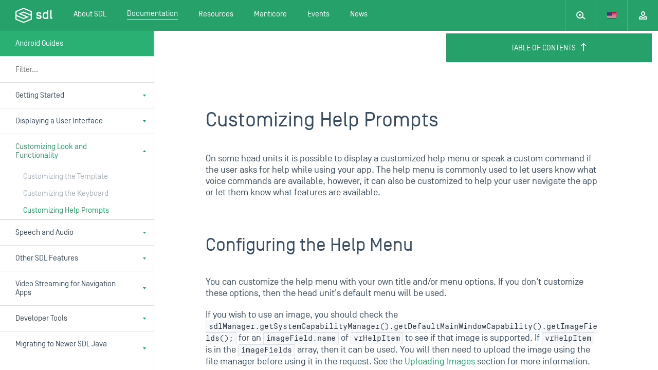

--- FILE ---
content_type: text/html; charset=utf-8
request_url: https://smartdevicelink.com/en/guides/android/customizing-look-and-functionality/customizing-help-prompts/
body_size: 45067
content:



<!DOCTYPE html>

<html>

<head>
  <meta charset="utf-8">
  <title>SmartDeviceLink - Android Guides</title>
  <meta name="viewport" content="width=device-width, initial-scale=1" />
  <meta name="description" content="

  Developing an Android application for SmartDeviceLink? Get step by step instructions, and more information about the SDL Java Suite library here.

">
  <meta name="jwt-token" content="" />
  <meta name="manticore-sub" content="m" />
  <link rel="stylesheet" href="https://cdnjs.cloudflare.com/ajax/libs/tether/1.3.2/css/tether-theme-basic.min.css">
  <link rel="stylesheet" href="https://cdnjs.cloudflare.com/ajax/libs/tether-drop/1.4.2/css/drop-theme-basic.min.css">
  <link rel="icon" href="https://d83tozu1c8tt6.cloudfront.net/static/img/favicon.c2424b22d738.ico">
  
<link rel="stylesheet" href="https://d83tozu1c8tt6.cloudfront.net/static/css/responsive-tables.5ef77486bea6.css" media="screen">
<link rel="stylesheet" type="text/css" href="https://d83tozu1c8tt6.cloudfront.net/static/css/print.71c97fce8a6d.css" media="print">
<style media="screen">
  html{
    overflow-y:  hidden;
  }
</style>

  <link rel="stylesheet" href="https://d83tozu1c8tt6.cloudfront.net/static/css/main.37ce765a267b.css" media="screen">
  <link rel="stylesheet" href="https://d83tozu1c8tt6.cloudfront.net/static/css/print.71c97fce8a6d.css" media="print">
  <!-- <link rel="stylesheet" href="https://d83tozu1c8tt6.cloudfront.net/static/css/manticore/main.93a54879913e.css" media="screen"> -->
  

<!-- start Mixpanel --><script type="text/javascript">(function(e,a){if(!a.__SV){var b=window;try{var c,l,i,j=b.location,g=j.hash;c=function(a,b){return(l=a.match(RegExp(b+"=([^&]*)")))?l[1]:null};g&&c(g,"state")&&(i=JSON.parse(decodeURIComponent(c(g,"state"))),"mpeditor"===i.action&&(b.sessionStorage.setItem("_mpcehash",g),history.replaceState(i.desiredHash||"",e.title,j.pathname+j.search)))}catch(m){}var k,h;window.mixpanel=a;a._i=[];a.init=function(b,c,f){function e(b,a){var c=a.split(".");2==c.length&&(b=b[c[0]],a=c[1]);b[a]=function(){b.push([a].concat(Array.prototype.slice.call(arguments,
0)))}}var d=a;"undefined"!==typeof f?d=a[f]=[]:f="mixpanel";d.people=d.people||[];d.toString=function(b){var a="mixpanel";"mixpanel"!==f&&(a+="."+f);b||(a+=" (stub)");return a};d.people.toString=function(){return d.toString(1)+".people (stub)"};k="disable time_event track track_pageview track_links track_forms register register_once alias unregister identify name_tag set_config reset people.set people.set_once people.increment people.append people.union people.track_charge people.clear_charges people.delete_user".split(" ");
for(h=0;h<k.length;h++)e(d,k[h]);a._i.push([b,c,f])};a.__SV=1.2;b=e.createElement("script");b.type="text/javascript";b.async=!0;b.src="undefined"!==typeof MIXPANEL_CUSTOM_LIB_URL?MIXPANEL_CUSTOM_LIB_URL:"file:"===e.location.protocol&&"//cdn.mxpnl.com/libs/mixpanel-2-latest.min.js".match(/^\/\//)?"https://cdn.mxpnl.com/libs/mixpanel-2-latest.min.js":"//cdn.mxpnl.com/libs/mixpanel-2-latest.min.js";c=e.getElementsByTagName("script")[0];c.parentNode.insertBefore(b,c)}})(document,window.mixpanel||[]);
mixpanel.init("e94b2c001fad63f7c2794b156d4aa6d7");</script><!-- end Mixpanel -->

  
</head>

<body class="documentation android-theme default default-dark">
  <svg xmlns="http://www.w3.org/2000/svg" width="0" height="0" version="1.1" class="dn">
    <defs>
        <symbol id="sdl-logo" viewBox="0 0 72 30">
            <title>SDL Logo</title>
            <g id="Page-1" stroke="none" stroke-width="1" fill="#FFFFFF" fill-rule="evenodd">
                <g id="01.02_sdl_home_login" transform="translate(-684.000000, -60.000000)">
                    <path d="M754.185865,78.0504808 C754.185865,79.0145192 754.363846,79.29375 755.406346,79.29375 L755.811923,79.29375 L755.811923,81.8613462 L754.643077,81.8613462 C752.458558,81.8613462 751.519038,80.79375 751.519038,78.7352885 L751.519038,64.0756731 L754.185865,64.0756731 L754.185865,78.0504808 Z M739.799423,76.6272115 C739.799423,78.6089423 740.943462,79.5233654 742.416346,79.5233654 C744.067212,79.5233654 745.389231,78.6089423 745.389231,76.6272115 L745.389231,73.8827885 C745.389231,71.9010577 744.245192,70.9866346 742.594327,70.9866346 C740.943462,70.9866346 739.799423,71.9010577 739.799423,73.8827885 L739.799423,76.6272115 Z M737.130577,73.8323077 C737.130577,69.7929808 740.078654,68.3953846 742.339904,68.3953846 C743.711538,68.3953846 745.00875,69.1318269 745.389231,69.8942308 L745.389231,64.0756731 L748.056058,64.0756731 L748.056058,81.8613462 L745.389231,81.8613462 L745.389231,80.6157692 C745.00875,81.3770192 743.711538,82.1157692 742.339904,82.1157692 C740.078654,82.1157692 737.130577,80.7173077 737.130577,76.6776923 L737.130577,73.8323077 Z M724.317404,77.6688462 L727.062692,77.6688462 C727.265481,78.9649038 728.511058,79.5481731 729.932308,79.5481731 C731.102308,79.5481731 732.093173,79.2441346 732.093173,78.1765385 C732.093173,77.2880769 731.307115,77.0088462 730.442308,76.8051923 L727.952308,76.17 C726.222981,75.7375962 724.62375,74.7724038 724.62375,72.2567308 C724.62375,69.6654808 726.707019,68.3953846 729.373558,68.3953846 C732.194423,68.3953846 734.151635,69.6654808 734.406058,72.5878846 L731.611154,72.5878846 C731.408365,71.4438462 730.4175,70.9618269 729.195865,70.9618269 C728.382692,70.9618269 727.315096,71.2658654 727.315096,72.3086538 C727.315096,73.0955769 728.078654,73.3502885 728.790288,73.5271154 L731.205577,74.1372115 C733.592885,74.7475962 734.786827,75.7635577 734.786827,78.2532692 C734.762019,80.8433654 732.755192,82.1157692 729.9075,82.1157692 C726.885,82.1157692 724.470577,80.6674038 724.317404,77.6688462 L724.317404,77.6688462 Z M713.799808,75.6014423 L713.799808,81.6020192 L699.981058,87.4211538 L686.162308,81.6020192 L686.162308,76.5124038 L699.938942,82.3119231 L699.981058,82.3298077 L710.212212,78.0190385 L695.316635,71.7470192 L699.981058,69.7828846 L713.799808,75.6014423 Z M704.642308,78.0190385 L699.981058,79.9849038 L686.162308,74.1663462 L686.162308,68.1646154 L699.981058,62.3463462 L713.799808,68.1646154 L713.799808,73.2559615 L700.022885,67.4541346 L699.981058,67.4365385 L689.745577,71.7470192 L704.642308,78.0190385 Z M700.022885,60.0178846 L699.981058,60 L684,66.7295192 L684,83.0379808 L699.938942,89.7481731 L699.981058,89.7660577 L715.96125,83.0379808 L715.96125,66.7295192 L700.022885,60.0178846 Z" id="sdl-logo"></path>
                </g>
            </g>
        </symbol>
        <symbol id="expand" width="12" height="12" viewbox="0 0 12 12">
            <title>Expand</title>
            <path fill-rule="evenodd" d="M2 2v3H0V0h5v2H2zm0 8V7H0v5h5v-2H2zm8-8v3h2V0H7v2h3zm0 8V7h2v5H7v-2h3z"></path>
        </symbol>
        <symbol id="expand-animated" width="14" height="14" viewbox="0 0 14 14">
    		<polygon fill="#FFFFFF" fill-rule="evenodd" points="3,3 3,5 1,6 1,1 6,1 6,3 3,3">
    			<animate class="button-animation-in" begin="indefinite" dur="200ms" attributeName="points" to="2,2 2,4 0,5 0,0 5,0 5,2 2,2" fill="freeze"></animate>
    			<animate class="button-animation-out" begin="indefinite" dur="200ms" attributeName="points" to="3,3 3,5 1,6 1,1 6,1 6,3 3,3" fill="freeze"></animate>
    		</polygon>
    		<polygon fill="#FFFFFF" fill-rule="evenodd" points="3,11 3,8 1,8 1,13 6,13 6,11 3,11">
    			<animate class="button-animation-in" begin="indefinite" dur="200ms" attributeName="points" to="2,12 2,9 0,9 0,14 5,14 5,12 2,12" fill="freeze"></animate>
    			<animate class="button-animation-out" begin="indefinite" dur="200ms" attributeName="points" to="3,11 3,8 1,8 1,13 6,13 6,11 3,11" fill="freeze"></animate>
    		</polygon>
    		<polygon fill="#FFFFFF" fill-rule="evenodd" points="11,3 11,6 13,6 13,1 8,1 8,3 11,3">
    			<animate class="button-animation-in" begin="indefinite" dur="200ms" attributeName="points" to="12,2 12,5 14,5 14,0 9,0 9,2 12,2" fill="freeze"></animate>
    			<animate class="button-animation-out" begin="indefinite" dur="200ms" attributeName="points" to="11,3 11,6 13,6 13,1 8,1 8,3 11,3" fill="freeze"></animate>
    		</polygon>
    		<polygon fill="#FFFFFF" fill-rule="evenodd" points="11,11 11,8 13,8 13,13 8,13 8,11 11,11">
    			<animate class="button-animation-in" begin="indefinite" dur="200ms" attributeName="points" to="12,12 12,9 14,9 14,14 9,14 9,12 12,12" fill="freeze"></animate>
    			<animate class="button-animation-out" begin="indefinite" dur="200ms" attributeName="points" to="11,11 11,8 13,8 13,13 8,13 8,11 11,11" fill="freeze"></animate>
    		</polygon>
    	</symbol>
        <symbol id="minimize" width="12" height="12" viewbox="0 0 12 12">
            <title>Minimize</title>
            <path fill-rule="evenodd" d="M3 3V0h2v5H0V3h3zm0 6v3h2V7H0v2h3zm6-6V0H7v5h5V3H9zm0 6v3H7V7h5v2H9z"></path>
        </symbol>
        <symbol id="minimize-animated" width="12" height="12" viewbox="0 0 12 12">
    		<polygon fill="#FFFFFF" fill-rule="evenodd" points="3,3 3,0 5,0 5,5 0,5 0,3 3,3">
    			<animate class="button-animation-in" begin="indefinite" dur="200ms" attributeName="points" to="4,4 4,1 6,1 6,6 1,6 1,4 4,4" fill="freeze"></animate>
    			<animate class="button-animation-out" begin="indefinite" dur="200ms" attributeName="points" to="3,3 3,0 5,0 5,5 0,5 0,3 3,3" fill="freeze"></animate>
    		</polygon>
    		<polygon fill="#FFFFFF" fill-rule="evenodd" points="3,9 3,12 5,12 5,7 0,7 0,9 3,9">
    			<animate class="button-animation-in" begin="indefinite" dur="200ms" attributeName="points" to="4,8 4,11 6,11 6,6 1,6 1,8 4,8" fill="freeze"></animate>
    			<animate class="button-animation-out" begin="indefinite" dur="200ms" attributeName="points" to="3,9 3,12 5,12 5,7 0,7 0,9 3,9" fill="freeze"></animate>
    		</polygon>
    		<polygon fill="#FFFFFF" fill-rule="evenodd" points="9,3 9,0 7,0 7,5 12,5 12,3 9,3">
    			<animate class="button-animation-in" begin="indefinite" dur="200ms" attributeName="points" to="8,4 8,1 6,1 6,6 11,6 11,4 8,4" fill="freeze"></animate>
    			<animate class="button-animation-out" begin="indefinite" dur="200ms" attributeName="points" to="9,3 9,0 7,0 7,5 12,5 12,3 9,3" fill="freeze"></animate>
    		</polygon>
    		<polygon fill="#FFFFFF" fill-rule="evenodd" points="9,9 9,12 7,12 7,7 12,7 12,9 9,9">
    			<animate class="button-animation-in" begin="indefinite" dur="200ms" attributeName="points" to="8,8 8,11 6,11 6,6 11,6 11,8 8,8" fill="freeze"></animate>
    			<animate class="button-animation-out" begin="indefinite" dur="200ms" attributeName="points" to="9,9 9,12 7,12 7,7 12,7 12,9 9,9" fill="freeze"></animate>
    		</polygon>
    	</symbol>
        <symbol id="pip" width="12" height="11" viewbox="0 0 12 11">
            <title>Picture-in-picture</title>
            <path d="M6 5h6v2H7v5H5V5h1zm5 7H7v-2h3V7h2v5h-1zm1-11v4h-2V2H7V0h5v1zM0 11V7h2v3h3v2H0v-1zM1 0h6v2H2v5H0V0h1z" fill-rule="evenodd"></path>
        </symbol>
        <symbol id="pip-animated" width="14" height="13" viewbox="0 0 14 13">
    		<g fill-rule="evenodd">
    			<polygon points="0 5 8 5 8 11 0 11">
    				<animate class="svg-anim-in" begin="indefinite" dur="200ms" attributeName="points" to="0 7 8 7 8 13 0 13" fill="freeze"></animate>
    				<animate class="svg-anim-out" begin="indefinite" dur="200ms" attributeName="points" to="0 5 8 5 8 11 0 11" fill="freeze"></animate>
    			</polygon>
    			<path d="M3,0 L12,0 L12,7 L3,7 L3,0 Z M5,2 L10,2 L10,5 L5,5 L5,2 Z">
    				<animate class="svg-anim-in" begin="indefinite" dur="200ms" attributeName="d" to="M5,0 L14,0 L14,7 L5,7 L5,0 Z M7,2 L12,2 L12,5 L7,5 L7,2 Z" fill="freeze"></animate>
    				<animate class="svg-anim-out" begin="indefinite" dur="200ms" attributeName="d" to="M3,0 L12,0 L12,7 L3,7 L3,0 Z M5,2 L10,2 L10,5 L5,5 L5,2 Z" fill="freeze"></animate>
    			</path>
    		 </g>
    	</symbol>
        <symbol id="power" width="12" height="12" viewbox="0 0 12 12">
            <title>Power</title>
            <path fill-rule="evenodd" d="M5 6h2V0H5v6zm5.243-4.243a6 6 0 1 1-8.486 0l1.416 1.416A3.988 3.988 0 0 0 2 6c0 2.206 1.794 4 4 4s4-1.794 4-4a3.988 3.988 0 0 0-1.173-2.827l1.416-1.416z"></path>
        </symbol>
        <symbol id="status-indicator" width="10" height="10" viewbox="0 0 10 10">
            <title>Device Status</title>
    		<circle stroke="white" stroke-width="2" cx="5" cy="5" r="4"></circle>
        </symbol>
        <symbol id="vr" width="21" height="20" viewbox="0 0 21 20">
             <title>Voice Recognition</title>
             <path fill-rule="evenodd" d="M14.111.515l-3.562 6.349c-.371.669-.406 1.508.009 2.152a2.031 2.031 0 0 0 2.363.843L14 9.499v1.612a1 1 0 0 0 .684.949l3.154 1.05-3.154 1.053a.999.999 0 0 0-.684.948v3a1 1 0 1 0 2 0v-2.28l2.391-.796c.748-.25 1.341-.887 1.432-1.671.114-.983-.444-1.847-1.352-2.15L16 10.39v-2.3a1 1 0 0 0-1.304-.952l-2.444.778 3.607-6.431a1 1 0 0 0-1.748-.971M4 13.11c0 1.474.412 2.923 1.192 4.19l1.703-1.05A5.986 5.986 0 0 1 6 13.112c0-1.103.309-2.19.895-3.14L5.192 8.92A7.985 7.985 0 0 0 4 13.112m17-9.5a1.5 1.5 0 1 0-3.001.001A1.5 1.5 0 0 0 21 3.611m-13 9.5c0 .73.208 1.455.602 2.093l1.702-1.051A1.955 1.955 0 0 1 10 13.11c0-.365.102-.715.304-1.042l-1.702-1.051A3.988 3.988 0 0 0 8 13.11M1.789 6.828l1.703 1.048A9.98 9.98 0 0 0 2 13.11c0 1.84.516 3.65 1.492 5.235l-1.703 1.049A11.977 11.977 0 0 1 0 13.11C0 10.9.619 8.727 1.789 6.828"></path>
        </symbol>
        <symbol id="skip-back" width="12" height="10" viewbox="0 0 12 10">
             <title>Skip Back</title>
             <path fill-rule="evenodd" d="M12 0L6 5l6 5V0zM6 0L0 5l6 5V0z"></path>
        </symbol>
        <symbol id="skip-forward" width="12" height="10" viewbox="0 0 12 10">
             <title>Skip Forward</title>
             <path fill-rule="evenodd" d="M12 0L6 5l6 5V0zM6 0L0 5l6 5V0z" transform="rotate(180 6 5)"></path>
        </symbol>
        <symbol id="minus" width="10" height="2" viewbox="0 0 10 2">
             <title>Minus</title>
             <rect width="10" height="2" fill-rule="evenodd"></rect>
        </symbol>
        <symbol id="plus" width="10" height="10" viewbox="0 0 10 10">
             <title>Plus</title>
             <path fill-rule="evenodd" d="M6 4V0H4v4H0v2h4v4h2V6h4V4H6z"></path>
        </symbol>
        <symbol id="play" width="6px" height="10px" viewbox="0 0 6 10">
             <title>Play</title>
             <path fill-rule="evenodd" d="M0 0l6 5-6 5z"></path>
        </symbol>
        <symbol id="search" width="18px" height="16px" viewbox="0 0 18 16">
            <title>Search</title>
            <path d="M13.017 10.58a7 7 0 1 0-1.26 1.556l4.897 3.633 1.192-1.606-4.83-3.583zM12 7A5 5 0 1 1 2 7a5 5 0 0 1 10 0zM7 9a2 2 0 1 0 0-4 2 2 0 0 0 0 4z" fill="#929eaa" fill-rule="evenodd"></path>
        </symbol>
        <symbol id="tooltip-tail" width="20" height="10" viewBox="0 0 20 10">
            <path fill-rule="evenodd" d="M19.987 9.087c-1.103-.002-2.56-.707-3.246-1.566L11.24.646c-.691-.863-1.813-.86-2.5 0L3.24 7.52C2.55 8.384 1.089 9.085 0 9.086l19.987.001z"></path>
        </symbol>
    </defs>
</svg>
  <div id="container">
    
    <header class="main-header js-header " data-subnav="docs">
      
      <div class="alert-banner dn">
        <div>
          <img class="alert-icon" src="https://d83tozu1c8tt6.cloudfront.net/static/svg/icons/icon-alert-triangle.0321f77a2571.svg" alt="Internet Explorer alert"/>
          <div class="text">
            This browser is not recommended for use with smartdevicelink.com, and may not function properly. Upgrade to a different browser to guarantee support of all features.
          </div>
        </div>

        <img class="alert-close" src="https://d83tozu1c8tt6.cloudfront.net/static/svg/icons/icon-x.4a7f6ccb1793.svg" alt="close alert" onclick="handleBanner()" />
      </div>
      <div class="header-container flex w-100 justify-between">
        <a href="/" class="sdl-logo">
          <div class="sdl-logo__mark"><svg xmlns="http://www.w3.org/2000/svg" width="72px" height="30px" viewBox="0 0 72 30" version="1.1" class="db">
    
    <desc>tool.</desc>
    <defs></defs>
    <g id="Page-1" stroke="none" stroke-width="1" fill="none" fill-rule="evenodd">
        <g id="01.02_sdl_home_login" transform="translate(-684.000000, -60.000000)" fill="#394E60">
            <path d="M754.185865,78.0504808 C754.185865,79.0145192 754.363846,79.29375 755.406346,79.29375 L755.811923,79.29375 L755.811923,81.8613462 L754.643077,81.8613462 C752.458558,81.8613462 751.519038,80.79375 751.519038,78.7352885 L751.519038,64.0756731 L754.185865,64.0756731 L754.185865,78.0504808 Z M739.799423,76.6272115 C739.799423,78.6089423 740.943462,79.5233654 742.416346,79.5233654 C744.067212,79.5233654 745.389231,78.6089423 745.389231,76.6272115 L745.389231,73.8827885 C745.389231,71.9010577 744.245192,70.9866346 742.594327,70.9866346 C740.943462,70.9866346 739.799423,71.9010577 739.799423,73.8827885 L739.799423,76.6272115 Z M737.130577,73.8323077 C737.130577,69.7929808 740.078654,68.3953846 742.339904,68.3953846 C743.711538,68.3953846 745.00875,69.1318269 745.389231,69.8942308 L745.389231,64.0756731 L748.056058,64.0756731 L748.056058,81.8613462 L745.389231,81.8613462 L745.389231,80.6157692 C745.00875,81.3770192 743.711538,82.1157692 742.339904,82.1157692 C740.078654,82.1157692 737.130577,80.7173077 737.130577,76.6776923 L737.130577,73.8323077 Z M724.317404,77.6688462 L727.062692,77.6688462 C727.265481,78.9649038 728.511058,79.5481731 729.932308,79.5481731 C731.102308,79.5481731 732.093173,79.2441346 732.093173,78.1765385 C732.093173,77.2880769 731.307115,77.0088462 730.442308,76.8051923 L727.952308,76.17 C726.222981,75.7375962 724.62375,74.7724038 724.62375,72.2567308 C724.62375,69.6654808 726.707019,68.3953846 729.373558,68.3953846 C732.194423,68.3953846 734.151635,69.6654808 734.406058,72.5878846 L731.611154,72.5878846 C731.408365,71.4438462 730.4175,70.9618269 729.195865,70.9618269 C728.382692,70.9618269 727.315096,71.2658654 727.315096,72.3086538 C727.315096,73.0955769 728.078654,73.3502885 728.790288,73.5271154 L731.205577,74.1372115 C733.592885,74.7475962 734.786827,75.7635577 734.786827,78.2532692 C734.762019,80.8433654 732.755192,82.1157692 729.9075,82.1157692 C726.885,82.1157692 724.470577,80.6674038 724.317404,77.6688462 L724.317404,77.6688462 Z M713.799808,75.6014423 L713.799808,81.6020192 L699.981058,87.4211538 L686.162308,81.6020192 L686.162308,76.5124038 L699.938942,82.3119231 L699.981058,82.3298077 L710.212212,78.0190385 L695.316635,71.7470192 L699.981058,69.7828846 L713.799808,75.6014423 Z M704.642308,78.0190385 L699.981058,79.9849038 L686.162308,74.1663462 L686.162308,68.1646154 L699.981058,62.3463462 L713.799808,68.1646154 L713.799808,73.2559615 L700.022885,67.4541346 L699.981058,67.4365385 L689.745577,71.7470192 L704.642308,78.0190385 Z M700.022885,60.0178846 L699.981058,60 L684,66.7295192 L684,83.0379808 L699.938942,89.7481731 L699.981058,89.7660577 L715.96125,83.0379808 L715.96125,66.7295192 L700.022885,60.0178846 Z" id="sdl-logo"></path>
        </g>
    </g>
</svg></div>
        </a>

        <div class="sdl-navigation--mobile   flex w-100 fx-nowrap">
          <a href="#" class="mobile-search">
            <div class="mobile-search--left">
              <div class="mobile-search__icon js-mobile-search-target">
                <?xml version="1.0" encoding="UTF-8" standalone="no"?>
<svg width="18px" height="16px" viewBox="0 0 18 16" version="1.1" xmlns="http://www.w3.org/2000/svg" xmlns:xlink="http://www.w3.org/1999/xlink">
    <!-- Generator: Sketch 3.7.1 (28215) - http://www.bohemiancoding.com/sketch -->
     
    <defs></defs>
    <g id="Page-1" stroke="none" stroke-width="1" fill="none" fill-rule="evenodd">
        <g id="01_sdl_home" transform="translate(-196.000000, -553.000000)" fill="#FFFFFF">
            <g id="intro">
                <g id="search" transform="translate(195.000000, 539.000000)">
                    <path d="M14.0165537,24.5796849 C14.6411545,23.532241 15,22.3079827 15,21 C15,17.1343529 11.8656471,14 8,14 C4.13435294,14 1,17.1343529 1,21 C1,24.8656471 4.13435294,28 8,28 C9.83651912,28 11.5079795,27.2925522 12.756699,26.1353386 L17.654,29.769 L18.846,28.163 L14.0165537,24.5796849 Z M13,21 C13,23.7614286 10.7614286,26 8,26 C5.23857143,26 3,23.7614286 3,21 C3,18.2385714 5.23857143,16 8,16 C10.7614286,16 13,18.2385714 13,21 Z M8,23 C9.1045695,23 10,22.1045695 10,21 C10,19.8954305 9.1045695,19 8,19 C6.8954305,19 6,19.8954305 6,21 C6,22.1045695 6.8954305,23 8,23 Z" id="icon-outline-search"></path>
                </g>
            </g>
        </g>
    </g>
</svg>

              </div>
              <div class="mobile-search__form-wrapper">
                <form id="mobile-header-search-form" class="search-form" action="/search/" method="get">
                  <input type="search" name="query" placeholder="search SDL" class="search-input bn mobile-search__input" id="js-mobile-nav-search" autocomplete="off">
                  <div class="live-search-results">
                    <svg xmlns="http://www.w3.org/2000/svg" version="1.1" id="Layer_1" x="0px" y="0px" viewBox="0 0 18 18" style="enable-background:new 0 0 18 18;" xml:space="preserve" class="loading-spinner">
<style type="text/css">
	.st0{opacity:0.2;fill:#FFFFFF;enable-background:new    ;}
	.st1{fill:#FFFFFF;}
</style>
<path id="Fill-1" class="st0" d="M0,9c0,1.1,0.9,2,2,2s2-0.9,2-2S3.1,7,2,7S0,7.9,0,9 M5.5,2.6c0.8,0.8,0.8,2,0,2.8  c-0.8,0.8-2,0.8-2.8,0c-0.8-0.8-0.8-2,0-2.8C3.4,1.9,4.7,1.9,5.5,2.6"></path>
<path id="Fill-3" class="st1" d="M15.4,2.6c-0.8-0.8-2-0.8-2.8,0c-0.8,0.8-0.8,2,0,2.8c0.8,0.8,2,0.8,2.8,0  C16.1,4.7,16.1,3.4,15.4,2.6 M18,9c0-1.1-0.9-2-2-2s-2,0.9-2,2s0.9,2,2,2S18,10.1,18,9 M15.4,15.4c0.8-0.8,0.8-2,0-2.8  c-0.8-0.8-2-0.8-2.8,0c-0.8,0.8-0.8,2,0,2.8C13.3,16.1,14.6,16.1,15.4,15.4 M9,18c1.1,0,2-0.9,2-2s-0.9-2-2-2s-2,0.9-2,2  S7.9,18,9,18 M2.6,15.4c0.8,0.8,2,0.8,2.8,0c0.8-0.8,0.8-2,0-2.8c-0.8-0.8-2-0.8-2.8,0C1.9,13.3,1.9,14.6,2.6,15.4 M11,2  c0,1.1-0.9,2-2,2S7,3.1,7,2s0.9-2,2-2S11,0.9,11,2"></path>
</svg>
                    <div class="live-search-results__body">
                      <!-- $ template loaded in here -->
                    </div>
                  </div>
                </form>
              </div>
            </div>
            <div class="mobile-search__close js-mobile-search-target">
              <svg width="12" height="12" viewBox="0 0 12 12" xmlns="http://www.w3.org/2000/svg">
    <path d="M7.314 5.9l4.242-4.243L10.142.243 5.9 4.485 1.657.243.243 1.657l4.242 4.242-4.242 4.243 1.414 1.414 4.242-4.242 4.243 4.242 1.414-1.414L7.314 5.9z" fill-rule="evenodd"/>
</svg>

            </div>
          </a>
          <div class="mobile-nav__language">
            <div class="nav-dropdown js-language-selector" data-value="en-US" tabindex="0">
              
              <div data-value="en-US" class="nav-dropdown__item js-language ">
                <svg xmlns="http://www.w3.org/2000/svg" viewBox="0 0 18 12" class="lang-icon"><defs></defs><title>US</title><g id="Layer_2" data-name="Layer 2"><g id="Layer_1-2" data-name="Layer 1"><rect width="18" height="12" fill="#eee"></rect><rect fill="#c0002f" x="9" width="9" height="1"></rect><rect fill="#c0002f" x="9" y="1.83" width="9" height="1"></rect><rect fill="#c0002f" x="9" y="3.67" width="9" height="1"></rect><rect fill="#c0002f" y="5.5" width="18" height="1"></rect><rect fill="#c0002f" y="7.33" width="18" height="1"></rect><rect fill="#c0002f" y="9.17" width="18" height="1"></rect><rect fill="#c0002f" y="11" width="18" height="1"></rect><rect fill="#3d3a72" width="9" height="6.5"></rect></g></g></svg>
              </div>
              
              <div data-value="ja-JP" class="nav-dropdown__item js-language ">
                <svg xmlns="http://www.w3.org/2000/svg" viewBox="0 0 18 12" class="lang-icon"><defs></defs><title>JP</title><g id="Layer_2" data-name="Layer 2"><g id="Layer_1-2" data-name="Layer 1"><rect width="18" height="12" fill="#eee"></rect><circle fill="#cc0026" cx="9" cy="6" r="3.5"></circle></g></g></svg>
              </div>
              
            </div>
          </div>
          <a href="#" class="mobile-menu js-stop js-mobile-nav-target">
            <?xml version="1.0" encoding="UTF-8" standalone="no"?>
<svg width="6px" height="11px" viewBox="0 0 6 11" version="1.1" xmlns="http://www.w3.org/2000/svg" xmlns:xlink="http://www.w3.org/1999/xlink">
    <!-- Generator: Sketch 3.7.1 (28215) - http://www.bohemiancoding.com/sketch -->

    <defs></defs>
    <g id="Page-1" stroke="none" stroke-width="1" fill="none" fill-rule="evenodd">
        <g id="Mobile-Portrait" transform="translate(-294.000000, -20.000000)" fill="#FFFFFF">
            <g id="Menu" transform="translate(20.000000, 0.000000)">
                <path d="M274,27 L280,27 L277,31 L274,27 Z M280,24 L274,24 L277,20 L280,24 Z" id="Combined-Shape"></path>
            </g>
        </g>
    </g>
</svg>

            <?xml version="1.0" encoding="UTF-8" standalone="no"?>
<svg width="6px" height="11px" viewBox="0 0 6 11" version="1.1" xmlns="http://www.w3.org/2000/svg" xmlns:xlink="http://www.w3.org/1999/xlink">
    <!-- Generator: Sketch 3.7.1 (28215) - http://www.bohemiancoding.com/sketch -->
     
    <defs></defs>
    <g id="Page-1" stroke="none" stroke-width="1" fill="none" fill-rule="evenodd">
        <g id="mobile-menu" transform="translate(-294.000000, -20.000000)" fill="#FFFFFF">
            <g id="dropdown">
                <g id="Menu" transform="translate(20.000000, 0.000000)">
                    <path d="M274,31 L280,31 L277,27 L274,31 Z M280,20 L274,20 L277,24 L280,20 Z" id="Combined-Shape"></path>
                </g>
            </g>
        </g>
    </g>
</svg>

          </a>
        </div>

        <div class="sdl-navigation--desktop ">

          <nav class="desktop-nav">
            
  
    
            
            <ul class="desktop-nav--main no-list">
              <li class="main-link sdl-select-links touch-dropdown-target">
                <a class="db ph20 h-inherit flex items-center" href="/about/">
                  <span class="main-link--text ">
                    About SDL
                  </span>
                </a>
                <ul class="sdl-select-links__options flex flex-column no-list">
                  <li class="w-100 option-wrapper">
                    <a class="option" href="/overview/">
                      Overview
                    </a>
                  </li>
                  <li class="w-100 option-wrapper"><a class="option" href="/consortium/">SmartDeviceLink Consortium</a></li>
                  <li class="w-100 option-wrapper">
                    <a class="option" href="/members/">
                      SDLC Members
                    </a>
                  </li>
                  <li class="w-100 option-wrapper"><a class="option" href="/faq/">Frequently Asked Questions</a></li>
                  <li class="w-100 option-wrapper"><a class="option" href="/app-catalog/" >App Catalog</a></li>
                  <li class="w-100 option-wrapper"><a class="option" href="/case-studies/">Case Studies</a></li>
                </ul>
              </li>
              <li class="main-link sdl-select-links touch-dropdown-target">
                <a class="db ph20 h-inherit flex items-center" href="/docs/">
                  <span class="main-link--text active">
                    Documentation
                  </span>
                </a>
                <ul class="sdl-select-links__options flex flex-column no-list">
                  
                  <li class="w-100 option-wrapper"><a class="option" href="/en/guides/sdl-overview-guides/introduction/">SDL Overview Guides</a></li>
                  
                  <li class="w-100 option-wrapper"><a class="option" href="/en/guides/android/getting-started/installation/">Android Guides</a></li>
                  
                  <li class="w-100 option-wrapper"><a class="option" href="/en/guides/iOS/getting-started/installation/">iOS Guides</a></li>
                  
                  <li class="w-100 option-wrapper"><a class="option" href="/en/guides/javase/getting-started/installation/">JavaSE Guides</a></li>
                  
                  <li class="w-100 option-wrapper"><a class="option" href="/en/guides/javaee/getting-started/installation/">JavaEE Guides</a></li>
                  
                  <li class="w-100 option-wrapper"><a class="option" href="/en/guides/javascript/getting-started/installation/">JavaScript Suite Guides</a></li>
                  
                  <li class="w-100 option-wrapper"><a class="option" href="/en/guides/core/overview/">SDL Core Guides</a></li>
                  
                  <li class="w-100 option-wrapper"><a class="option" href="/en/guides/sdl-server/overview/">SDL Server Guides</a></li>
                  
                  <li class="w-100 option-wrapper"><a class="option" href="/en/guides/shaid/overview/">SHAID Documentation</a></li>
                  
                  <li class="w-100 option-wrapper"><a class="option" href="/licenses/">Licensing</a></li>
                </ul>
              </li>
              <li class="main-link sdl-select-links">
                <a class="db ph20 h-inherit flex items-center" href="/resources/">
                  <span class="main-link--text">
                    Resources
                  </span>
                </a>
              </li>
              <li class="main-link sdl-select-links">
                <a class="db ph20 h-inherit flex items-center" href="/resources/manticore/">
                  <span class="main-link--text">Manticore</span>
                </a>
              </li>
              <li class="main-link sdl-select-links">
                <a class="db ph20 h-inherit flex items-center" href="/events/">
                  <span class="main-link--text">
                    Events
                  </span>
                </a>
              </li>
              <li class="main-link sdl-select-links">
                <a class="db ph20 h-inherit flex items-center" href="/news/">
                  <span class="main-link--text">
                    News
                  </span>
                </a>
              </li>
            </ul>
            
  

          </nav>
          <div class="flex w-100 fx-jc-end">
            <a href="#" class="desktop-search">
              <div class="desktop-search__icon js-desktop-search-target">
                <?xml version="1.0" encoding="UTF-8" standalone="no"?>
<svg width="18px" height="16px" viewBox="0 0 18 16" version="1.1" xmlns="http://www.w3.org/2000/svg" xmlns:xlink="http://www.w3.org/1999/xlink">
    <!-- Generator: Sketch 3.7.1 (28215) - http://www.bohemiancoding.com/sketch -->
     
    <defs></defs>
    <g id="Page-1" stroke="none" stroke-width="1" fill="none" fill-rule="evenodd">
        <g id="01_sdl_home" transform="translate(-196.000000, -553.000000)" fill="#FFFFFF">
            <g id="intro">
                <g id="search" transform="translate(195.000000, 539.000000)">
                    <path d="M14.0165537,24.5796849 C14.6411545,23.532241 15,22.3079827 15,21 C15,17.1343529 11.8656471,14 8,14 C4.13435294,14 1,17.1343529 1,21 C1,24.8656471 4.13435294,28 8,28 C9.83651912,28 11.5079795,27.2925522 12.756699,26.1353386 L17.654,29.769 L18.846,28.163 L14.0165537,24.5796849 Z M13,21 C13,23.7614286 10.7614286,26 8,26 C5.23857143,26 3,23.7614286 3,21 C3,18.2385714 5.23857143,16 8,16 C10.7614286,16 13,18.2385714 13,21 Z M8,23 C9.1045695,23 10,22.1045695 10,21 C10,19.8954305 9.1045695,19 8,19 C6.8954305,19 6,19.8954305 6,21 C6,22.1045695 6.8954305,23 8,23 Z" id="icon-outline-search"></path>
                </g>
            </g>
        </g>
    </g>
</svg>

              </div>
              <div class="desktop-search__form-wrapper billboard-search__container">
                <form id="header-search-form" class="search-form" action="/search/" method="get">
                  <input class="bn" type="search" name="query" class="search-input" id="js-nav-search" placeholder="search SDL" autocomplete="off">
                  <div class="live-search-results">
                    <svg xmlns="http://www.w3.org/2000/svg" version="1.1" id="Layer_1" x="0px" y="0px" viewBox="0 0 18 18" style="enable-background:new 0 0 18 18;" xml:space="preserve" class="loading-spinner">
<style type="text/css">
	.st0{opacity:0.2;fill:#FFFFFF;enable-background:new    ;}
	.st1{fill:#FFFFFF;}
</style>
<path id="Fill-1" class="st0" d="M0,9c0,1.1,0.9,2,2,2s2-0.9,2-2S3.1,7,2,7S0,7.9,0,9 M5.5,2.6c0.8,0.8,0.8,2,0,2.8  c-0.8,0.8-2,0.8-2.8,0c-0.8-0.8-0.8-2,0-2.8C3.4,1.9,4.7,1.9,5.5,2.6"></path>
<path id="Fill-3" class="st1" d="M15.4,2.6c-0.8-0.8-2-0.8-2.8,0c-0.8,0.8-0.8,2,0,2.8c0.8,0.8,2,0.8,2.8,0  C16.1,4.7,16.1,3.4,15.4,2.6 M18,9c0-1.1-0.9-2-2-2s-2,0.9-2,2s0.9,2,2,2S18,10.1,18,9 M15.4,15.4c0.8-0.8,0.8-2,0-2.8  c-0.8-0.8-2-0.8-2.8,0c-0.8,0.8-0.8,2,0,2.8C13.3,16.1,14.6,16.1,15.4,15.4 M9,18c1.1,0,2-0.9,2-2s-0.9-2-2-2s-2,0.9-2,2  S7.9,18,9,18 M2.6,15.4c0.8,0.8,2,0.8,2.8,0c0.8-0.8,0.8-2,0-2.8c-0.8-0.8-2-0.8-2.8,0C1.9,13.3,1.9,14.6,2.6,15.4 M11,2  c0,1.1-0.9,2-2,2S7,3.1,7,2s0.9-2,2-2S11,0.9,11,2"></path>
</svg>
                    <div class="live-search-results__body">
                      <!-- $ template loaded in here -->
                    </div>
                  </div>
                </form>
              </div>
              <div class="desktop-search__close js-desktop-search-target">
                <svg width="12" height="12" viewBox="0 0 12 12" xmlns="http://www.w3.org/2000/svg">
    <path d="M7.314 5.9l4.242-4.243L10.142.243 5.9 4.485 1.657.243.243 1.657l4.242 4.242-4.242 4.243 1.414 1.414 4.242-4.242 4.243 4.242 1.414-1.414L7.314 5.9z" fill-rule="evenodd"/>
</svg>

              </div>
            </a>
            <div class="desktop-nav__language">
              <div class="nav-dropdown js-language-selector" data-value="en-US" tabindex="0">
                
                <div data-value="en-US" class="nav-dropdown__item js-language ">
                  <svg xmlns="http://www.w3.org/2000/svg" viewBox="0 0 18 12" class="lang-icon"><defs></defs><title>US</title><g id="Layer_2" data-name="Layer 2"><g id="Layer_1-2" data-name="Layer 1"><rect width="18" height="12" fill="#eee"></rect><rect fill="#c0002f" x="9" width="9" height="1"></rect><rect fill="#c0002f" x="9" y="1.83" width="9" height="1"></rect><rect fill="#c0002f" x="9" y="3.67" width="9" height="1"></rect><rect fill="#c0002f" y="5.5" width="18" height="1"></rect><rect fill="#c0002f" y="7.33" width="18" height="1"></rect><rect fill="#c0002f" y="9.17" width="18" height="1"></rect><rect fill="#c0002f" y="11" width="18" height="1"></rect><rect fill="#3d3a72" width="9" height="6.5"></rect></g></g></svg>
                </div>
                
                <div data-value="ja-JP" class="nav-dropdown__item js-language ">
                  <svg xmlns="http://www.w3.org/2000/svg" viewBox="0 0 18 12" class="lang-icon"><defs></defs><title>JP</title><g id="Layer_2" data-name="Layer 2"><g id="Layer_1-2" data-name="Layer 1"><rect width="18" height="12" fill="#eee"></rect><circle fill="#cc0026" cx="9" cy="6" r="3.5"></circle></g></g></svg>
                </div>
                
              </div>
            </div>
            <div class="nav-buttons relative ">
              <a href="/register/"><?xml version="1.0" encoding="UTF-8" standalone="no"?>
<svg width="16px" height="16px" viewBox="0 0 16 16" version="1.1" xmlns="http://www.w3.org/2000/svg" xmlns:xlink="http://www.w3.org/1999/xlink">
    
     
    <defs></defs>
    <g id="Page-1" stroke="none" stroke-width="1" fill="none" fill-rule="evenodd">
        <g id="Icons" transform="translate(-755.000000, -1118.000000)" fill="#394E60">
            <path d="M767,1127 C767,1127 764.594,1129 763,1129 C761.406,1129 759,1127 759,1127 L757.601,1127.4 C756.337,1127.761 755.428,1128.867 755.319,1130.177 L755,1134 L771,1134 L770.681,1130.177 C770.572,1128.867 769.663,1127.761 768.399,1127.4 L767,1127 Z M767.417,1129.199 L767.85,1129.323 C768.311,1129.455 768.648,1129.865 768.688,1130.343 L768.826,1132 L757.174,1132 L757.312,1130.343 C757.352,1129.865 757.689,1129.455 758.15,1129.323 L758.583,1129.199 C759.666,1129.97 761.411,1131 763,1131 C764.589,1131 766.334,1129.97 767.417,1129.199 L767.417,1129.199 Z M763,1120 C761.897,1120 761,1121.122 761,1122.5 C761,1123.878 761.897,1125 763,1125 C764.103,1125 765,1123.878 765,1122.5 C765,1121.122 764.103,1120 763,1120 L763,1120 Z M763,1127 C760.794,1127 759,1124.981 759,1122.5 C759,1120.019 760.794,1118 763,1118 C765.206,1118 767,1120.019 767,1122.5 C767,1124.981 765.206,1127 763,1127 L763,1127 Z" id="icon-outline-user"></path>
        </g>
    </g>
</svg>
</a>
              
            </div>
          </div>
        </div>

        
        <nav class="desktop-nav__sub">
          <div class="sdl-select-links sdl-select-links__docdrop js-desktop-dropdown-target">Documentation
            <div class="sdl-select-links__options">
              <a class="option" href="/about/">
                About SDL
              </a>
              <a class="option" href="/docs/">
                Documentation
              </a>
              <a class="option" href="/resources/">
                Resources
              </a>
              <a class="option" href="/resources/manticore/">Manticore</a>
              <a class="option" href="/events/">
                Events
              </a>
              <a class="option" href="/news/">
                News
              </a>
              <a class="option" href="/sign-in/">Sign In</a>
            </div>
          </div>
          <div class="flex w-100 justify-between overflow-hidden">
            <ul class="flex w-100 items-center no-list js-subnav-target overflow-x-auto">
              
              <li class="sdl-select-links main-link" data-subnav="docs"><a class="db ph20" href="/en/guides/sdl-overview-guides/introduction/"><span class="main-link--text ">SDL Overview Guides</span></a></li>
              
              <li class="sdl-select-links main-link" data-subnav="docs"><a class="db ph20" href="/en/guides/android/getting-started/installation/"><span class="main-link--text  active">Android Guides</span></a></li>
              
              <li class="sdl-select-links main-link" data-subnav="docs"><a class="db ph20" href="/en/guides/iOS/getting-started/installation/"><span class="main-link--text ">iOS Guides</span></a></li>
              
              <li class="sdl-select-links main-link" data-subnav="docs"><a class="db ph20" href="/en/guides/javase/getting-started/installation/"><span class="main-link--text ">JavaSE Guides</span></a></li>
              
              <li class="sdl-select-links main-link" data-subnav="docs"><a class="db ph20" href="/en/guides/javaee/getting-started/installation/"><span class="main-link--text ">JavaEE Guides</span></a></li>
              
              <li class="sdl-select-links main-link" data-subnav="docs"><a class="db ph20" href="/en/guides/javascript/getting-started/installation/"><span class="main-link--text ">JavaScript Suite Guides</span></a></li>
              
              <li class="sdl-select-links main-link" data-subnav="docs"><a class="db ph20" href="/en/guides/core/overview/"><span class="main-link--text ">SDL Core Guides</span></a></li>
              
              <li class="sdl-select-links main-link" data-subnav="docs"><a class="db ph20" href="/en/guides/sdl-server/overview/"><span class="main-link--text ">SDL Server Guides</span></a></li>
              
              <li class="sdl-select-links main-link" data-subnav="docs"><a class="db ph20" href="/en/guides/shaid/overview/"><span class="main-link--text ">SHAID Documentation</span></a></li>
              
              <li class="sdl-select-links main-link" data-subnav="docs"><a class="db ph20" href="/licenses/"><span class="main-link--text ">Licensing</span></a></li>
              <li class="sdl-select-links main-link" data-subnav="learn"><a class="db ph20" href="/about/"><span class="main-link--text ">About SDL</span></a></li>
            </ul>
            <a href="" class="back-to-top"><svg xmlns="http://www.w3.org/2000/svg" width="16" height="16" viewBox="0 0 16 16">
  <polygon fill="#394E60" fill-rule="evenodd" points="808 190 808 198 802 198 810 206 818 198 812 198 812 190" transform="rotate(-90 314 504)"/>
</svg>
</a>
          </div>
        </nav>
      </div>
    </header>

    <nav class="mobile-nav">
     <ul>
        <li>
          <a href="/about/">
            About SDL
          </a>
        </li>
        <li>
          <a href="/overview/">
            Overview
          </a>
        </li>
        <li><a href="/consortium/">SmartDeviceLink Consortium</a></li>
        <li>
          <a href="/members/">
            SDLC Members
          </a>
        </li>
        <li>
          <a href="/faq/">
            Frequently Asked Questions
          </a>
        </li>
        <li>
          <a href="/app-catalog/">
            App Catalog
          </a>
        </li>
        <li>
          <a href="/case-studies/">
            Case Studies
          </a>
        </li>
      </ul>
      <ul>
        <li class="active">
          <a href="/resources/">
            Resources
          </a>
        </li>
      </ul>
      <ul>
        <li class="active"><a href="/resources/manticore/">Manticore</a></li>
      </ul>
      <ul>
        <li class="active">
          <a href="/events/">
            Events
          </a>
        </li>
      </ul>
      <ul>
        <li class="active">
          <a href="/news/">
            News
          </a>
        </li>
      </ul>
      <ul>
        <li class="active"><a href="/docs/">Docs</a></li>
        
          <li><a href="/en/guides/sdl-overview-guides/introduction/">SDL Overview Guides</a></li>
        
          <li><a href="/en/guides/android/getting-started/installation/">Android Guides</a></li>
        
          <li><a href="/en/guides/iOS/getting-started/installation/">iOS Guides</a></li>
        
          <li><a href="/en/guides/javase/getting-started/installation/">JavaSE Guides</a></li>
        
          <li><a href="/en/guides/javaee/getting-started/installation/">JavaEE Guides</a></li>
        
          <li><a href="/en/guides/javascript/getting-started/installation/">JavaScript Suite Guides</a></li>
        
          <li><a href="/en/guides/core/overview/">SDL Core Guides</a></li>
        
          <li><a href="/en/guides/sdl-server/overview/">SDL Server Guides</a></li>
        
          <li><a href="/en/guides/shaid/overview/">SHAID Documentation</a></li>
        
        <li><a href="/licenses/">Licensing</a></li>
      </ul>
      <ul>
        <li class="active"><a href="/sign-in/">Sign In</a></li>
        
      </ul>
    </nav>
    
    

<div class="collapse-outer">
  <button type="button" class="collapsible-docs-nav">
    Table of Contents
    <div class="toggle-arrow-down dn">
      <?xml version="1.0" encoding="UTF-8" standalone="no"?>
<svg width="15px" height="21px" viewBox="0 0 15 21" version="1.1" xmlns="http://www.w3.org/2000/svg" xmlns:xlink="http://www.w3.org/1999/xlink">
    <!-- Generator: Sketch 3.7.1 (28215) - http://www.bohemiancoding.com/sketch -->

    <defs></defs>
    <g id="Page-1" stroke="none" stroke-width="1" fill="none" fill-rule="evenodd">
        <g id="01_sdl_home" transform="translate(-710.000000, -820.000000)" fill="#fff">
            <g id="intro">
                <polygon id="icon-arrow-down" transform="translate(717.071014, 830.070534) rotate(-270.000000) translate(-717.071014, -830.070534) " points="707 831.14144 707 829.141742 723.384703 829.141742 718.656961 824.414 720.070961 823 725.727495 828.656534 727.142029 830.07 725.728029 831.485068 720.070961 837.141068 718.656961 835.727068 723.242589 831.14144"></polygon>
            </g>
        </g>
    </g>
</svg>

    </div>
    <div class="toggle-arrow-up">
      <svg version="1.2" baseProfile="tiny-ps" xmlns="http://www.w3.org/2000/svg" viewBox="0 0 15 21" width="15" height="21">
	<title>icon-arrow-down-dark-svg</title>
	<style>
		tspan { white-space:pre }
		.shp0 { fill: #fff } 
	</style>
	<g id="Page-1">
		<g id="01_sdl_home">
			<g id="intro">
				<path id="icon-arrow-down" class="shp0" d="M6 21L8 21L8 4.62L12.73 9.34L14.14 7.93L8.49 2.27L7.07 0.86L5.66 2.27L0 7.93L1.41 9.34L6 4.76L6 21Z" />
			</g>
		</g>
	</g>
</svg>
    </div>
  </button>
  <div class="collapsible-content dn">
    <div class="collapsible-nav to-top">
      <?xml version="1.0" encoding="UTF-8"?>
<svg width="22px" height="22px" viewBox="0 0 22 22" version="1.1" xmlns="http://www.w3.org/2000/svg" xmlns:xlink="http://www.w3.org/1999/xlink">
    <!-- Generator: Sketch 63.1 (92452) - https://sketch.com -->
    <title>To Top</title>
    <desc>Created with Sketch.</desc>
    <g id="Page-1" stroke="none" stroke-width="1" fill="none" fill-rule="evenodd">
        <g id="Documentation-Nav-Drawer---Expanded" transform="translate(-1149.000000, -149.000000)">
            <g id="Nav-Drawer" transform="translate(1120.000000, 61.000000)">
                <g id="To-Top" transform="translate(30.000000, 89.000000)">
                    <polygon id="Path" fill="#394E60" fill-rule="nonzero" transform="translate(9.820454, 9.909170) rotate(-90.000000) translate(-9.820454, -9.909170) " points="5.5 10.5922811 5.5 9.3502613 11.7810714 9.3502613 8.92442595 6.36941384 9.79383979 5.5 13.2714952 8.97765537 14.140909 9.97127119 13.2714952 10.840685 9.79383979 14.3183404 8.92442595 13.4489266 11.7810714 10.5922811"></polygon>
                    <circle id="Oval" stroke="#394E60" cx="10" cy="10" r="10"></circle>
                </g>
            </g>
        </g>
    </g>
</svg>
      <span class="collapsible-nav-text">To Top</span>
    </div>
    <div class="collapsible-nav-div"></div>
    <div class="collapsible-nav to-bottom">
      <?xml version="1.0" encoding="UTF-8"?>
<svg width="22px" height="22px" viewBox="0 0 22 22" version="1.1" xmlns="http://www.w3.org/2000/svg" xmlns:xlink="http://www.w3.org/1999/xlink">
    <!-- Generator: Sketch 63.1 (92452) - https://sketch.com -->
    <title>To Bottom</title>
    <desc>Created with Sketch.</desc>
    <g id="Page-1" stroke="none" stroke-width="1" fill="none" fill-rule="evenodd">
        <g id="Documentation-Nav-Drawer---Expanded" transform="translate(-1149.000000, -299.000000)">
            <g id="Nav-Drawer" transform="translate(1120.000000, 61.000000)">
                <g id="To-Bottom" transform="translate(30.000000, 239.000000)">
                    <polygon id="Path" fill="#394E60" fill-rule="nonzero" transform="translate(9.820454, 9.909170) rotate(90.000000) translate(-9.820454, -9.909170) " points="5.5 10.5922811 5.5 9.3502613 11.7810714 9.3502613 8.92442595 6.36941384 9.79383979 5.5 13.2714952 8.97765537 14.140909 9.97127119 13.2714952 10.840685 9.79383979 14.3183404 8.92442595 13.4489266 11.7810714 10.5922811"></polygon>
                    <circle id="Oval" stroke="#394E60" cx="10" cy="10" r="10"></circle>
                </g>
            </g>
        </g>
    </g>
</svg>
      <span class="collapsible-nav-text">To Bottom</span>
    </div>
  </div>
</div>


<!--
<div id="page-header">
  <div class="container">
    <div class="t-h1 white">Android Guides</div>

    

    <div class="select-wrapper ">
      

    </div>
  </div>
</div>
</div>
 -->
 


<div id="documentation">
  <div id="documentation__sidebar-wrapper" class=" guide-tut">
    <div id="documentation__sidebar">
      <div class="docs-back-button">
        <span>Android Guides</span>
      </div>
      <div class="sidebar-search">
        <input id="documentation-search" class="js-documentation-search" type="text" placeholder="Filter...">
        <a href="" class="js-sidebar-trigger"><?xml version="1.0" encoding="UTF-8" standalone="no"?>
<svg width="14px" height="14px" viewBox="0 0 14 14" version="1.1" xmlns="http://www.w3.org/2000/svg" xmlns:xlink="http://www.w3.org/1999/xlink">
    <!-- Generator: Sketch 3.7.2 (28276) - http://www.bohemiancoding.com/sketch -->
    <defs></defs>
    <g id="Page-1" stroke="none" stroke-width="1" fill="none" fill-rule="evenodd">
        <g id="03.02_sdl_mobile-docs-ios" transform="translate(-266.000000, -353.000000)" fill="#A9B3BD">
            <g id="Group" transform="translate(20.000000, 330.000000)">
                <path d="M254,29 L254,23 L252,23 L252,29 L246,29 L246,31 L252,31 L252,37 L254,37 L254,31 L260,31 L260,29 L254,29 Z" id="Combined-Shape" transform="translate(253.000000, 30.000000) rotate(-270.000000) translate(-253.000000, -30.000000) "></path>
            </g>
        </g>
    </g>
</svg>
</a>
      </div>
      <div class="sidebar-nav">
        
<ul class="top-level"><li class="" id="" data-tree-path="0"><a class=" with-sub" href="#"><span>Getting Started</span><?xml version="1.0" encoding="UTF-8" standalone="no"?><svg width="6px" height="4px" viewBox="0 0 6 4" version="1.1" xmlns="http://www.w3.org/2000/svg" xmlns:xlink="http://www.w3.org/1999/xlink"><g id="Page-1" stroke="none" stroke-width="1" fill="none" fill-rule="evenodd"><g id="03.02_sdl-docs-ios" transform="translate(-238.000000, -774.000000)" fill="#3AC2B4"><g id="sidebar" transform="translate(0.000000, 210.000000)"><g id="main-links" transform="translate(30.000000, 117.000000)"><polygon id="icon-arrow-expand" points="208 447 214 447 211 451"></polygon></g></g></g></g></svg></a><ul ><li class="" id="" data-tree-path="0-0"><a class=" no-sub" href="/en/guides/android/getting-started/installation/">Installation</a></li><li class="" id="" data-tree-path="0-1"><a class=" no-sub" href="/en/guides/android/getting-started/sdk-configuration/">SDK Configuration</a></li><li class="" id="" data-tree-path="0-2"><a class=" no-sub" href="/en/guides/android/getting-started/integration-basics-java/">Integration Basics - Java</a></li><li class="" id="" data-tree-path="0-3"><a class=" no-sub" href="/en/guides/android/getting-started/connecting-to-an-infotainment-system/">Connecting to an Infotainment System</a></li><li class="" id="" data-tree-path="0-4"><a class=" no-sub" href="/en/guides/android/getting-started/adding-the-lock-screen/">Adding the Lock Screen</a></li><li class="" id="" data-tree-path="0-5"><a class=" no-sub" href="/en/guides/android/getting-started/using-aoa-protocol/">Using AOA Protocol</a></li><li class="" id="" data-tree-path="0-6"><a class=" no-sub" href="/en/guides/android/getting-started/multiple-transports/">Multiple Transports</a></li><li class="" id="" data-tree-path="0-7"><a class=" no-sub" href="/en/guides/android/getting-started/adapting-to-the-head-unit-language/">Adapting to the Head Unit Language</a></li><li class="" id="" data-tree-path="0-8"><a class=" no-sub" href="/en/guides/android/getting-started/understanding-permissions/">Understanding Permissions</a></li><li class="" id="" data-tree-path="0-9"><a class=" no-sub" href="/en/guides/android/getting-started/checking-supported-features/">Checking Supported Features</a></li><li class="" id="" data-tree-path="0-10"><a class=" no-sub" href="/en/guides/android/getting-started/setting-security-level-for-multiplexing/">Setting Security Level for Multiplexing</a></li><li class="" id="" data-tree-path="0-11"><a class=" no-sub" href="/en/guides/android/getting-started/proguard-guidelines/">Proguard Guidelines</a></li><li class="" id="" data-tree-path="0-12"><a class=" no-sub" href="/en/guides/android/getting-started/example-apps/">Example Apps</a></li></ul></li><li class="" id="" data-tree-path="1"><a class=" with-sub" href="#"><span>Displaying a User Interface</span><?xml version="1.0" encoding="UTF-8" standalone="no"?><svg width="6px" height="4px" viewBox="0 0 6 4" version="1.1" xmlns="http://www.w3.org/2000/svg" xmlns:xlink="http://www.w3.org/1999/xlink"><g id="Page-1" stroke="none" stroke-width="1" fill="none" fill-rule="evenodd"><g id="03.02_sdl-docs-ios" transform="translate(-238.000000, -774.000000)" fill="#3AC2B4"><g id="sidebar" transform="translate(0.000000, 210.000000)"><g id="main-links" transform="translate(30.000000, 117.000000)"><polygon id="icon-arrow-expand" points="208 447 214 447 211 451"></polygon></g></g></g></g></svg></a><ul ><li class="" id="" data-tree-path="1-0"><a class=" no-sub" href="/en/guides/android/displaying-a-user-interface/adaptive-interface-capabilities/">Adaptive Interface Capabilities</a></li><li class="" id="" data-tree-path="1-1"><a class=" no-sub" href="/en/guides/android/displaying-a-user-interface/main-screen-templates/">Main Screen Templates</a></li><li class="" id="" data-tree-path="1-2"><a class=" no-sub" href="/en/guides/android/displaying-a-user-interface/template-text/">Template Text</a></li><li class="" id="" data-tree-path="1-3"><a class=" no-sub" href="/en/guides/android/displaying-a-user-interface/template-images/">Template Images</a></li><li class="" id="" data-tree-path="1-4"><a class=" no-sub" href="/en/guides/android/displaying-a-user-interface/template-custom-buttons/">Template Custom Buttons</a></li><li class="" id="" data-tree-path="1-5"><a class=" no-sub" href="/en/guides/android/displaying-a-user-interface/template-subscription-buttons/">Template Subscription Buttons</a></li><li class="" id="" data-tree-path="1-6"><a class=" no-sub" href="/en/guides/android/displaying-a-user-interface/main-menu/">Main Menu</a></li><li class="" id="" data-tree-path="1-7"><a class=" no-sub" href="/en/guides/android/displaying-a-user-interface/popup-menus/">Popup Menus</a></li><li class="" id="" data-tree-path="1-8"><a class=" no-sub" href="/en/guides/android/displaying-a-user-interface/popup-keyboards/">Popup Keyboards</a></li><li class="" id="" data-tree-path="1-9"><a class=" no-sub" href="/en/guides/android/displaying-a-user-interface/alerts-and-subtle-alerts/">Alerts and Subtle Alerts</a></li><li class="" id="" data-tree-path="1-10"><a class=" no-sub" href="/en/guides/android/displaying-a-user-interface/media-clock/">Media Clock</a></li><li class="" id="" data-tree-path="1-11"><a class=" no-sub" href="/en/guides/android/displaying-a-user-interface/slider/">Slider</a></li><li class="" id="" data-tree-path="1-12"><a class=" no-sub" href="/en/guides/android/displaying-a-user-interface/scrollable-message/">Scrollable Message</a></li></ul></li><li class="is-active" id="" data-tree-path="2"><a class="is-active with-sub" href="#"><span>Customizing Look and Functionality</span><?xml version="1.0" encoding="UTF-8" standalone="no"?><svg width="6px" height="4px" viewBox="0 0 6 4" version="1.1" xmlns="http://www.w3.org/2000/svg" xmlns:xlink="http://www.w3.org/1999/xlink"><g id="Page-1" stroke="none" stroke-width="1" fill="none" fill-rule="evenodd"><g id="03.02_sdl-docs-ios" transform="translate(-238.000000, -774.000000)" fill="#3AC2B4"><g id="sidebar" transform="translate(0.000000, 210.000000)"><g id="main-links" transform="translate(30.000000, 117.000000)"><polygon id="icon-arrow-expand" points="208 447 214 447 211 451"></polygon></g></g></g></g></svg></a><ul ><li class="" id="" data-tree-path="2-0"><a class=" no-sub" href="/en/guides/android/customizing-look-and-functionality/customizing-the-template/">Customizing the Template</a></li><li class="" id="" data-tree-path="2-1"><a class=" no-sub" href="/en/guides/android/customizing-look-and-functionality/customizing-the-keyboard/">Customizing the Keyboard</a></li><li class="is-active" id="" data-tree-path="2-2"><a class="is-active no-sub" href="/en/guides/android/customizing-look-and-functionality/customizing-help-prompts/">Customizing Help Prompts</a></li></ul></li><li class="" id="" data-tree-path="3"><a class=" with-sub" href="#"><span>Speech and Audio</span><?xml version="1.0" encoding="UTF-8" standalone="no"?><svg width="6px" height="4px" viewBox="0 0 6 4" version="1.1" xmlns="http://www.w3.org/2000/svg" xmlns:xlink="http://www.w3.org/1999/xlink"><g id="Page-1" stroke="none" stroke-width="1" fill="none" fill-rule="evenodd"><g id="03.02_sdl-docs-ios" transform="translate(-238.000000, -774.000000)" fill="#3AC2B4"><g id="sidebar" transform="translate(0.000000, 210.000000)"><g id="main-links" transform="translate(30.000000, 117.000000)"><polygon id="icon-arrow-expand" points="208 447 214 447 211 451"></polygon></g></g></g></g></svg></a><ul ><li class="" id="" data-tree-path="3-0"><a class=" no-sub" href="/en/guides/android/speech-and-audio/playing-spoken-feedback/">Playing Spoken Feedback</a></li><li class="" id="" data-tree-path="3-1"><a class=" no-sub" href="/en/guides/android/speech-and-audio/playing-audio-indications/">Playing Audio Indications</a></li><li class="" id="" data-tree-path="3-2"><a class=" no-sub" href="/en/guides/android/speech-and-audio/setting-up-voice-commands/">Setting Up Voice Commands</a></li><li class="" id="" data-tree-path="3-3"><a class=" no-sub" href="/en/guides/android/speech-and-audio/getting-microphone-audio/">Getting Microphone Audio</a></li></ul></li><li class="" id="" data-tree-path="4"><a class=" with-sub" href="#"><span>Other SDL Features</span><?xml version="1.0" encoding="UTF-8" standalone="no"?><svg width="6px" height="4px" viewBox="0 0 6 4" version="1.1" xmlns="http://www.w3.org/2000/svg" xmlns:xlink="http://www.w3.org/1999/xlink"><g id="Page-1" stroke="none" stroke-width="1" fill="none" fill-rule="evenodd"><g id="03.02_sdl-docs-ios" transform="translate(-238.000000, -774.000000)" fill="#3AC2B4"><g id="sidebar" transform="translate(0.000000, 210.000000)"><g id="main-links" transform="translate(30.000000, 117.000000)"><polygon id="icon-arrow-expand" points="208 447 214 447 211 451"></polygon></g></g></g></g></svg></a><ul ><li class="" id="" data-tree-path="4-0"><a class=" no-sub" href="/en/guides/android/other-sdl-features/batch-sending-rpcs/">Batch Sending RPCs</a></li><li class="" id="" data-tree-path="4-1"><a class=" no-sub" href="/en/guides/android/other-sdl-features/retrieving-vehicle-data/">Retrieving Vehicle Data</a></li><li class="" id="" data-tree-path="4-2"><a class=" no-sub" href="/en/guides/android/other-sdl-features/remote-control-vehicle-features/">Remote Control Vehicle Features</a></li><li class="" id="" data-tree-path="4-3"><a class=" no-sub" href="/en/guides/android/other-sdl-features/creating-an-app-service/">Creating an App Service</a></li><li class="" id="" data-tree-path="4-4"><a class=" no-sub" href="/en/guides/android/other-sdl-features/using-app-services/">Using App Services</a></li><li class="" id="" data-tree-path="4-5"><a class=" no-sub" href="/en/guides/android/other-sdl-features/calling-a-phone-number/">Calling a Phone Number</a></li><li class="" id="" data-tree-path="4-6"><a class=" no-sub" href="/en/guides/android/other-sdl-features/setting-the-navigation-destination/">Setting the Navigation Destination</a></li><li class="" id="" data-tree-path="4-7"><a class=" no-sub" href="/en/guides/android/other-sdl-features/getting-the-navigation-destination/">Getting the Navigation Destination</a></li><li class="" id="" data-tree-path="4-8"><a class=" no-sub" href="/en/guides/android/other-sdl-features/uploading-files/">Uploading Files</a></li><li class="" id="" data-tree-path="4-9"><a class=" no-sub" href="/en/guides/android/other-sdl-features/uploading-images/">Uploading Images</a></li><li class="" id="" data-tree-path="4-10"><a class=" no-sub" href="/en/guides/android/other-sdl-features/creating-an-oem-cloud-app-store/">Creating an OEM Cloud App Store</a></li><li class="" id="" data-tree-path="4-11"><a class=" no-sub" href="/en/guides/android/other-sdl-features/encryption/">Encryption</a></li><li class="" id="" data-tree-path="4-12"><a class=" no-sub" href="/en/guides/android/other-sdl-features/oem-exclusive-apps/">OEM Exclusive Apps</a></li></ul></li><li class="" id="" data-tree-path="5"><a class=" with-sub" href="#"><span>Video Streaming for Navigation Apps</span><?xml version="1.0" encoding="UTF-8" standalone="no"?><svg width="6px" height="4px" viewBox="0 0 6 4" version="1.1" xmlns="http://www.w3.org/2000/svg" xmlns:xlink="http://www.w3.org/1999/xlink"><g id="Page-1" stroke="none" stroke-width="1" fill="none" fill-rule="evenodd"><g id="03.02_sdl-docs-ios" transform="translate(-238.000000, -774.000000)" fill="#3AC2B4"><g id="sidebar" transform="translate(0.000000, 210.000000)"><g id="main-links" transform="translate(30.000000, 117.000000)"><polygon id="icon-arrow-expand" points="208 447 214 447 211 451"></polygon></g></g></g></g></svg></a><ul ><li class="" id="" data-tree-path="5-0"><a class=" no-sub" href="/en/guides/android/video-streaming-for-navigation-apps/introduction/">Introduction</a></li><li class="" id="" data-tree-path="5-1"><a class=" no-sub" href="/en/guides/android/video-streaming-for-navigation-apps/video-streaming-java/">Video Streaming - Java</a></li><li class="" id="" data-tree-path="5-2"><a class=" no-sub" href="/en/guides/android/video-streaming-for-navigation-apps/audio-streaming/">Audio Streaming</a></li><li class="" id="" data-tree-path="5-3"><a class=" no-sub" href="/en/guides/android/video-streaming-for-navigation-apps/supporting-haptic-input/">Supporting Haptic Input</a></li><li class="" id="" data-tree-path="5-4"><a class=" no-sub" href="/en/guides/android/video-streaming-for-navigation-apps/displaying-turn-directions/">Displaying Turn Directions</a></li><li class="" id="" data-tree-path="5-5"><a class=" no-sub" href="/en/guides/android/video-streaming-for-navigation-apps/menus/">Menus</a></li></ul></li><li class="" id="" data-tree-path="6"><a class=" with-sub" href="#"><span>Developer Tools</span><?xml version="1.0" encoding="UTF-8" standalone="no"?><svg width="6px" height="4px" viewBox="0 0 6 4" version="1.1" xmlns="http://www.w3.org/2000/svg" xmlns:xlink="http://www.w3.org/1999/xlink"><g id="Page-1" stroke="none" stroke-width="1" fill="none" fill-rule="evenodd"><g id="03.02_sdl-docs-ios" transform="translate(-238.000000, -774.000000)" fill="#3AC2B4"><g id="sidebar" transform="translate(0.000000, 210.000000)"><g id="main-links" transform="translate(30.000000, 117.000000)"><polygon id="icon-arrow-expand" points="208 447 214 447 211 451"></polygon></g></g></g></g></svg></a><ul ><li class="" id="" data-tree-path="6-0"><a class=" no-sub" href="/en/guides/android/developer-tools/configuring-sdl-logging/">Configuring SDL Logging</a></li></ul></li><li class="" id="" data-tree-path="7"><a class=" with-sub" href="#"><span>Migrating to Newer SDL Java Suite Versions</span><?xml version="1.0" encoding="UTF-8" standalone="no"?><svg width="6px" height="4px" viewBox="0 0 6 4" version="1.1" xmlns="http://www.w3.org/2000/svg" xmlns:xlink="http://www.w3.org/1999/xlink"><g id="Page-1" stroke="none" stroke-width="1" fill="none" fill-rule="evenodd"><g id="03.02_sdl-docs-ios" transform="translate(-238.000000, -774.000000)" fill="#3AC2B4"><g id="sidebar" transform="translate(0.000000, 210.000000)"><g id="main-links" transform="translate(30.000000, 117.000000)"><polygon id="icon-arrow-expand" points="208 447 214 447 211 451"></polygon></g></g></g></g></svg></a><ul ><li class="" id="" data-tree-path="7-0"><a class=" no-sub" href="/en/guides/android/migrating-to-newer-sdl-java-suite-versions/updating-to-v44/">Updating to v4.4</a></li><li class="" id="" data-tree-path="7-1"><a class=" no-sub" href="/en/guides/android/migrating-to-newer-sdl-java-suite-versions/updating-to-v45/">Updating to v4.5</a></li><li class="" id="" data-tree-path="7-2"><a class=" no-sub" href="/en/guides/android/migrating-to-newer-sdl-java-suite-versions/updating-to-v46/">Updating to v4.6</a></li><li class="" id="" data-tree-path="7-3"><a class=" no-sub" href="/en/guides/android/migrating-to-newer-sdl-java-suite-versions/updating-to-v47/">Updating to v4.7</a></li><li class="" id="" data-tree-path="7-4"><a class=" no-sub" href="/en/guides/android/migrating-to-newer-sdl-java-suite-versions/updating-to-v49/">Updating to v4.9</a></li><li class="" id="" data-tree-path="7-5"><a class=" no-sub" href="/en/guides/android/migrating-to-newer-sdl-java-suite-versions/updating-to-v50/">Updating to v5.0</a></li><li class="" id="" data-tree-path="7-6"><a class=" no-sub" href="/en/guides/android/migrating-to-newer-sdl-java-suite-versions/updating-to-v51/">Updating to v5.1</a></li><li class="" id="" data-tree-path="7-7"><a class=" no-sub" href="/en/guides/android/migrating-to-newer-sdl-java-suite-versions/updating-to-v54/">Updating to v5.4</a></li><li class="" id="" data-tree-path="7-8"><a class=" no-sub" href="/en/guides/android/migrating-to-newer-sdl-java-suite-versions/updating-to-v56/">Updating to v5.6</a></li><li class="" id="" data-tree-path="7-9"><a class=" no-sub" href="/en/guides/android/migrating-to-newer-sdl-java-suite-versions/updating-to-v57/">Updating to v5.7</a></li></ul></li><li class="" id="" data-tree-path="8"><a class=" with-sub" href="#"><span>Frequently Asked Questions</span><?xml version="1.0" encoding="UTF-8" standalone="no"?><svg width="6px" height="4px" viewBox="0 0 6 4" version="1.1" xmlns="http://www.w3.org/2000/svg" xmlns:xlink="http://www.w3.org/1999/xlink"><g id="Page-1" stroke="none" stroke-width="1" fill="none" fill-rule="evenodd"><g id="03.02_sdl-docs-ios" transform="translate(-238.000000, -774.000000)" fill="#3AC2B4"><g id="sidebar" transform="translate(0.000000, 210.000000)"><g id="main-links" transform="translate(30.000000, 117.000000)"><polygon id="icon-arrow-expand" points="208 447 214 447 211 451"></polygon></g></g></g></g></svg></a><ul ><li class="" id="" data-tree-path="8-0"><a class=" no-sub" href="/en/guides/android/frequently-asked-questions/kotlin-support/">Kotlin Support</a></li><li class="" id="" data-tree-path="8-1"><a class=" no-sub" href="/en/guides/android/frequently-asked-questions/sdl-notifications/">SDL Notifications</a></li><li class="" id="" data-tree-path="8-2"><a class=" no-sub" href="/en/guides/android/frequently-asked-questions/trusted-router-service/">Trusted Router Service</a></li><li class="" id="" data-tree-path="8-3"><a class=" no-sub" href="/en/guides/android/frequently-asked-questions/multiple-processes/">Multiple Processes</a></li></ul></li><li class="" id="" data-tree-path="9"><a class=" with-sub" href="#"><span>API Reference Documentation</span><?xml version="1.0" encoding="UTF-8" standalone="no"?><svg width="6px" height="4px" viewBox="0 0 6 4" version="1.1" xmlns="http://www.w3.org/2000/svg" xmlns:xlink="http://www.w3.org/1999/xlink"><g id="Page-1" stroke="none" stroke-width="1" fill="none" fill-rule="evenodd"><g id="03.02_sdl-docs-ios" transform="translate(-238.000000, -774.000000)" fill="#3AC2B4"><g id="sidebar" transform="translate(0.000000, 210.000000)"><g id="main-links" transform="translate(30.000000, 117.000000)"><polygon id="icon-arrow-expand" points="208 447 214 447 211 451"></polygon></g></g></g></g></svg></a><ul ><li class="" id="" data-tree-path="9-0"><a class=" with-sub" href="#"><span>A - C</span><?xml version="1.0" encoding="UTF-8" standalone="no"?><svg width="6px" height="4px" viewBox="0 0 6 4" version="1.1" xmlns="http://www.w3.org/2000/svg" xmlns:xlink="http://www.w3.org/1999/xlink"><g id="Page-1" stroke="none" stroke-width="1" fill="none" fill-rule="evenodd"><g id="03.02_sdl-docs-ios" transform="translate(-238.000000, -774.000000)" fill="#3AC2B4"><g id="sidebar" transform="translate(0.000000, 210.000000)"><g id="main-links" transform="translate(30.000000, 117.000000)"><polygon id="icon-arrow-expand" points="208 447 214 447 211 451"></polygon></g></g></g></g></svg></a><ul ><li class="" id="" data-tree-path="9-0-0"><a class=" no-sub" href="/en/docs/android/master/com/smartdevicelink/streaming/AbstractPacketizer/">AbstractPacketizer</a></li><li class="" id="" data-tree-path="9-0-1"><a class=" no-sub" href="/en/docs/android/master/com/smartdevicelink/proxy/rpc/AddCommand/">AddCommand</a></li><li class="" id="" data-tree-path="9-0-2"><a class=" no-sub" href="/en/docs/android/master/com/smartdevicelink/proxy/rpc/AddCommandResponse/">AddCommandResponse</a></li><li class="" id="" data-tree-path="9-0-3"><a class=" no-sub" href="/en/docs/android/master/com/smartdevicelink/proxy/rpc/AddSubMenu/">AddSubMenu</a></li><li class="" id="" data-tree-path="9-0-4"><a class=" no-sub" href="/en/docs/android/master/com/smartdevicelink/proxy/rpc/AddSubMenuResponse/">AddSubMenuResponse</a></li><li class="" id="" data-tree-path="9-0-5"><a class=" no-sub" href="/en/docs/android/master/com/smartdevicelink/proxy/rpc/AirbagStatus/">AirbagStatus</a></li><li class="" id="" data-tree-path="9-0-6"><a class=" no-sub" href="/en/docs/android/master/com/smartdevicelink/proxy/rpc/Alert/">Alert</a></li><li class="" id="" data-tree-path="9-0-7"><a class=" no-sub" href="/en/docs/android/master/com/smartdevicelink/managers/screen/AlertAudioData/">AlertAudioData</a></li><li class="" id="" data-tree-path="9-0-8"><a class=" no-sub" href="/en/docs/android/master/com/smartdevicelink/managers/screen/AlertCanceledListener/">AlertCanceledListener</a></li><li class="" id="" data-tree-path="9-0-9"><a class=" no-sub" href="/en/docs/android/master/com/smartdevicelink/managers/AlertCompletionListener/">AlertCompletionListener</a></li><li class="" id="" data-tree-path="9-0-10"><a class=" no-sub" href="/en/docs/android/master/com/smartdevicelink/proxy/rpc/AlertManeuver/">AlertManeuver</a></li><li class="" id="" data-tree-path="9-0-11"><a class=" no-sub" href="/en/docs/android/master/com/smartdevicelink/proxy/rpc/AlertManeuverResponse/">AlertManeuverResponse</a></li><li class="" id="" data-tree-path="9-0-12"><a class=" no-sub" href="/en/docs/android/master/com/smartdevicelink/proxy/rpc/AlertResponse/">AlertResponse</a></li><li class="" id="" data-tree-path="9-0-13"><a class=" no-sub" href="/en/docs/android/master/com/smartdevicelink/managers/screen/AlertView/">AlertView</a></li><li class="" id="" data-tree-path="9-0-14"><a class=" no-sub" href="/en/docs/android/master/com/smartdevicelink/managers/screen/AlertView/Builder/">AlertView.Builder</a></li><li class="" id="" data-tree-path="9-0-15"><a class=" no-sub" href="/en/docs/android/master/com/smartdevicelink/proxy/rpc/enums/AmbientLightStatus/">AmbientLightStatus</a></li><li class="" id="" data-tree-path="9-0-16"><a class=" no-sub" href="/en/docs/android/master/com/smartdevicelink/util/AndroidTools/">AndroidTools</a></li><li class="" id="" data-tree-path="9-0-17"><a class=" no-sub" href="/en/docs/android/master/com/smartdevicelink/proxy/rpc/AppCapability/">AppCapability</a></li><li class="" id="" data-tree-path="9-0-18"><a class=" no-sub" href="/en/docs/android/master/com/smartdevicelink/proxy/rpc/enums/AppCapabilityType/">AppCapabilityType</a></li><li class="" id="" data-tree-path="9-0-19"><a class=" no-sub" href="/en/docs/android/master/com/smartdevicelink/proxy/rpc/enums/AppHMIType/">AppHMIType</a></li><li class="" id="" data-tree-path="9-0-20"><a class=" no-sub" href="/en/docs/android/master/com/smartdevicelink/proxy/rpc/AppInfo/">AppInfo</a></li><li class="" id="" data-tree-path="9-0-21"><a class=" no-sub" href="/en/docs/android/master/com/smartdevicelink/proxy/rpc/enums/AppInterfaceUnregisteredReason/">AppInterfaceUnregisteredReason</a></li><li class="" id="" data-tree-path="9-0-22"><a class=" no-sub" href="/en/docs/android/master/com/smartdevicelink/proxy/rpc/AppServiceCapability/">AppServiceCapability</a></li><li class="" id="" data-tree-path="9-0-23"><a class=" no-sub" href="/en/docs/android/master/com/smartdevicelink/proxy/rpc/AppServiceData/">AppServiceData</a></li><li class="" id="" data-tree-path="9-0-24"><a class=" no-sub" href="/en/docs/android/master/com/smartdevicelink/proxy/rpc/AppServiceManifest/">AppServiceManifest</a></li><li class="" id="" data-tree-path="9-0-25"><a class=" no-sub" href="/en/docs/android/master/com/smartdevicelink/proxy/rpc/AppServiceRecord/">AppServiceRecord</a></li><li class="" id="" data-tree-path="9-0-26"><a class=" no-sub" href="/en/docs/android/master/com/smartdevicelink/proxy/rpc/enums/AppServiceType/">AppServiceType</a></li><li class="" id="" data-tree-path="9-0-27"><a class=" no-sub" href="/en/docs/android/master/com/smartdevicelink/proxy/rpc/AppServicesCapabilities/">AppServicesCapabilities</a></li><li class="" id="" data-tree-path="9-0-28"><a class=" no-sub" href="/en/docs/android/master/com/smartdevicelink/proxy/rpc/AudioControlCapabilities/">AudioControlCapabilities</a></li><li class="" id="" data-tree-path="9-0-29"><a class=" no-sub" href="/en/docs/android/master/com/smartdevicelink/proxy/rpc/AudioControlData/">AudioControlData</a></li><li class="" id="" data-tree-path="9-0-30"><a class=" no-sub" href="/en/docs/android/master/com/smartdevicelink/managers/screen/AudioData/">AudioData</a></li><li class="" id="" data-tree-path="9-0-31"><a class=" no-sub" href="/en/docs/android/master/com/smartdevicelink/managers/audio/AudioDecoder/">AudioDecoder</a></li><li class="" id="" data-tree-path="9-0-32"><a class=" no-sub" href="/en/docs/android/master/com/smartdevicelink/managers/audio/AudioDecoderCompat/">AudioDecoderCompat</a></li><li class="" id="" data-tree-path="9-0-33"><a class=" no-sub" href="/en/docs/android/master/com/smartdevicelink/managers/audio/AudioDecoderListener/">AudioDecoderListener</a></li><li class="" id="" data-tree-path="9-0-34"><a class=" no-sub" href="/en/docs/android/master/com/smartdevicelink/proxy/rpc/AudioPassThruCapabilities/">AudioPassThruCapabilities</a></li><li class="" id="" data-tree-path="9-0-35"><a class=" no-sub" href="/en/docs/android/master/com/smartdevicelink/managers/audio/AudioStreamManager/">AudioStreamManager</a></li><li class="" id="" data-tree-path="9-0-36"><a class=" no-sub" href="/en/docs/android/master/com/smartdevicelink/managers/audio/AudioStreamManager/SampleType/">AudioStreamManager.SampleType</a></li><li class="" id="" data-tree-path="9-0-37"><a class=" no-sub" href="/en/docs/android/master/com/smartdevicelink/streaming/audio/AudioStreamingCodec/">AudioStreamingCodec</a></li><li class="" id="" data-tree-path="9-0-38"><a class=" no-sub" href="/en/docs/android/master/com/smartdevicelink/proxy/rpc/enums/AudioStreamingIndicator/">AudioStreamingIndicator</a></li><li class="" id="" data-tree-path="9-0-39"><a class=" no-sub" href="/en/docs/android/master/com/smartdevicelink/streaming/audio/AudioStreamingLPCMParams/">AudioStreamingLPCMParams</a></li><li class="" id="" data-tree-path="9-0-40"><a class=" no-sub" href="/en/docs/android/master/com/smartdevicelink/streaming/audio/AudioStreamingLPCMParams/SampleFormat/">AudioStreamingLPCMParams.SampleFormat</a></li><li class="" id="" data-tree-path="9-0-41"><a class=" no-sub" href="/en/docs/android/master/com/smartdevicelink/streaming/audio/AudioStreamingParams/">AudioStreamingParams</a></li><li class="" id="" data-tree-path="9-0-42"><a class=" no-sub" href="/en/docs/android/master/com/smartdevicelink/proxy/rpc/enums/AudioStreamingState/">AudioStreamingState</a></li><li class="" id="" data-tree-path="9-0-43"><a class=" no-sub" href="/en/docs/android/master/com/smartdevicelink/proxy/rpc/enums/AudioType/">AudioType</a></li><li class="" id="" data-tree-path="9-0-44"><a class=" no-sub" href="/en/docs/android/master/com/smartdevicelink/managers/audio/BaseAudioDecoder/">BaseAudioDecoder</a></li><li class="" id="" data-tree-path="9-0-45"><a class=" no-sub" href="/en/docs/android/master/com/smartdevicelink/managers/BaseSdlManagerListener/">BaseSdlManagerListener</a></li><li class="" id="" data-tree-path="9-0-46"><a class=" no-sub" href="/en/docs/android/master/com/smartdevicelink/session/BaseSdlSession/">BaseSdlSession</a></li><li class="" id="" data-tree-path="9-0-47"><a class=" no-sub" href="/en/docs/android/master/com/smartdevicelink/managers/BaseSubManager/">BaseSubManager</a></li><li class="" id="" data-tree-path="9-0-48"><a class=" no-sub" href="/en/docs/android/master/com/smartdevicelink/transport/BaseTransportConfig/">BaseTransportConfig</a></li><li class="" id="" data-tree-path="9-0-49"><a class=" no-sub" href="/en/docs/android/master/com/smartdevicelink/proxy/rpc/BeltStatus/">BeltStatus</a></li><li class="" id="" data-tree-path="9-0-50"><a class=" no-sub" href="/en/docs/android/master/com/smartdevicelink/protocol/BinaryFrameHeader/">BinaryFrameHeader</a></li><li class="" id="" data-tree-path="9-0-51"><a class=" no-sub" href="/en/docs/android/master/com/smartdevicelink/util/BitConverter/">BitConverter</a></li><li class="" id="" data-tree-path="9-0-52"><a class=" no-sub" href="/en/docs/android/master/com/smartdevicelink/proxy/rpc/enums/BitsPerSample/">BitsPerSample</a></li><li class="" id="" data-tree-path="9-0-53"><a class=" no-sub" href="/en/docs/android/master/com/smartdevicelink/proxy/rpc/BodyInformation/">BodyInformation</a></li><li class="" id="" data-tree-path="9-0-54"><a class=" no-sub" href="/en/docs/android/master/com/smartdevicelink/proxy/rpc/ButtonCapabilities/">ButtonCapabilities</a></li><li class="" id="" data-tree-path="9-0-55"><a class=" no-sub" href="/en/docs/android/master/com/smartdevicelink/proxy/rpc/enums/ButtonEventMode/">ButtonEventMode</a></li><li class="" id="" data-tree-path="9-0-56"><a class=" no-sub" href="/en/docs/android/master/com/smartdevicelink/proxy/rpc/enums/ButtonName/">ButtonName</a></li><li class="" id="" data-tree-path="9-0-57"><a class=" no-sub" href="/en/docs/android/master/com/smartdevicelink/proxy/rpc/ButtonPress/">ButtonPress</a></li><li class="" id="" data-tree-path="9-0-58"><a class=" no-sub" href="/en/docs/android/master/com/smartdevicelink/proxy/rpc/enums/ButtonPressMode/">ButtonPressMode</a></li><li class="" id="" data-tree-path="9-0-59"><a class=" no-sub" href="/en/docs/android/master/com/smartdevicelink/proxy/rpc/ButtonPressResponse/">ButtonPressResponse</a></li><li class="" id="" data-tree-path="9-0-60"><a class=" no-sub" href="/en/docs/android/master/com/smartdevicelink/transport/utl/ByteAraryMessageAssembler/">ByteAraryMessageAssembler</a></li><li class="" id="" data-tree-path="9-0-61"><a class=" no-sub" href="/en/docs/android/master/com/smartdevicelink/transport/utl/ByteArrayMessageSpliter/">ByteArrayMessageSpliter</a></li><li class="" id="" data-tree-path="9-0-62"><a class=" no-sub" href="/en/docs/android/master/com/smartdevicelink/util/ByteEnumer/">ByteEnumer</a></li><li class="" id="" data-tree-path="9-0-63"><a class=" no-sub" href="/en/docs/android/master/com/smartdevicelink/proxy/rpc/CancelInteraction/">CancelInteraction</a></li><li class="" id="" data-tree-path="9-0-64"><a class=" no-sub" href="/en/docs/android/master/com/smartdevicelink/proxy/rpc/CancelInteractionResponse/">CancelInteractionResponse</a></li><li class="" id="" data-tree-path="9-0-65"><a class=" no-sub" href="/en/docs/android/master/com/smartdevicelink/proxy/rpc/enums/CapacityUnit/">CapacityUnit</a></li><li class="" id="" data-tree-path="9-0-66"><a class=" no-sub" href="/en/docs/android/master/com/smartdevicelink/proxy/rpc/enums/CarModeStatus/">CarModeStatus</a></li><li class="" id="" data-tree-path="9-0-67"><a class=" no-sub" href="/en/docs/android/master/com/smartdevicelink/proxy/rpc/ChangeRegistration/">ChangeRegistration</a></li><li class="" id="" data-tree-path="9-0-68"><a class=" no-sub" href="/en/docs/android/master/com/smartdevicelink/proxy/rpc/ChangeRegistrationResponse/">ChangeRegistrationResponse</a></li><li class="" id="" data-tree-path="9-0-69"><a class=" no-sub" href="/en/docs/android/master/com/smartdevicelink/proxy/rpc/enums/CharacterSet/">CharacterSet</a></li><li class="" id="" data-tree-path="9-0-70"><a class=" no-sub" href="/en/docs/android/master/com/smartdevicelink/proxy/rpc/Choice/">Choice</a></li><li class="" id="" data-tree-path="9-0-71"><a class=" no-sub" href="/en/docs/android/master/com/smartdevicelink/managers/screen/choiceset/ChoiceCell/">ChoiceCell</a></li><li class="" id="" data-tree-path="9-0-72"><a class=" no-sub" href="/en/docs/android/master/com/smartdevicelink/managers/screen/choiceset/ChoiceSet/">ChoiceSet</a></li><li class="" id="" data-tree-path="9-0-73"><a class=" no-sub" href="/en/docs/android/master/com/smartdevicelink/managers/screen/choiceset/ChoiceSetLayout/">ChoiceSetLayout</a></li><li class="" id="" data-tree-path="9-0-74"><a class=" no-sub" href="/en/docs/android/master/com/smartdevicelink/managers/screen/choiceset/ChoiceSetManager/">ChoiceSetManager</a></li><li class="" id="" data-tree-path="9-0-75"><a class=" no-sub" href="/en/docs/android/master/com/smartdevicelink/managers/screen/choiceset/ChoiceSetSelectionListener/">ChoiceSetSelectionListener</a></li><li class="" id="" data-tree-path="9-0-76"><a class=" no-sub" href="/en/docs/android/master/com/smartdevicelink/proxy/rpc/ClimateControlCapabilities/">ClimateControlCapabilities</a></li><li class="" id="" data-tree-path="9-0-77"><a class=" no-sub" href="/en/docs/android/master/com/smartdevicelink/proxy/rpc/ClimateControlData/">ClimateControlData</a></li><li class="" id="" data-tree-path="9-0-78"><a class=" no-sub" href="/en/docs/android/master/com/smartdevicelink/proxy/rpc/ClimateData/">ClimateData</a></li><li class="" id="" data-tree-path="9-0-79"><a class=" no-sub" href="/en/docs/android/master/com/smartdevicelink/proxy/rpc/CloseApplication/">CloseApplication</a></li><li class="" id="" data-tree-path="9-0-80"><a class=" no-sub" href="/en/docs/android/master/com/smartdevicelink/proxy/rpc/CloseApplicationResponse/">CloseApplicationResponse</a></li><li class="" id="" data-tree-path="9-0-81"><a class=" no-sub" href="/en/docs/android/master/com/smartdevicelink/proxy/rpc/CloudAppProperties/">CloudAppProperties</a></li><li class="" id="" data-tree-path="9-0-82"><a class=" no-sub" href="/en/docs/android/master/com/smartdevicelink/proxy/rpc/ClusterModeStatus/">ClusterModeStatus</a></li><li class="" id="" data-tree-path="9-0-83"><a class=" no-sub" href="/en/docs/android/master/com/smartdevicelink/util/CompareUtils/">CompareUtils</a></li><li class="" id="" data-tree-path="9-0-84"><a class=" no-sub" href="/en/docs/android/master/com/smartdevicelink/proxy/rpc/enums/CompassDirection/">CompassDirection</a></li><li class="" id="" data-tree-path="9-0-85"><a class=" no-sub" href="/en/docs/android/master/com/smartdevicelink/managers/CompletionListener/">CompletionListener</a></li><li class="" id="" data-tree-path="9-0-86"><a class=" no-sub" href="/en/docs/android/master/com/smartdevicelink/proxy/rpc/enums/ComponentVolumeStatus/">ComponentVolumeStatus</a></li><li class="" id="" data-tree-path="9-0-87"><a class=" no-sub" href="/en/docs/android/master/com/smartdevicelink/protocol/enums/ControlFrameTags/">ControlFrameTags</a></li><li class="" id="" data-tree-path="9-0-88"><a class=" no-sub" href="/en/docs/android/master/com/smartdevicelink/protocol/enums/ControlFrameTags/Audio/">ControlFrameTags.Audio</a></li><li class="" id="" data-tree-path="9-0-89"><a class=" no-sub" href="/en/docs/android/master/com/smartdevicelink/protocol/enums/ControlFrameTags/Audio/EndService/">ControlFrameTags.Audio.EndService</a></li><li class="" id="" data-tree-path="9-0-90"><a class=" no-sub" href="/en/docs/android/master/com/smartdevicelink/protocol/enums/ControlFrameTags/Audio/EndServiceACK/">ControlFrameTags.Audio.EndServiceACK</a></li><li class="" id="" data-tree-path="9-0-91"><a class=" no-sub" href="/en/docs/android/master/com/smartdevicelink/protocol/enums/ControlFrameTags/Audio/EndServiceNAK/">ControlFrameTags.Audio.EndServiceNAK</a></li><li class="" id="" data-tree-path="9-0-92"><a class=" no-sub" href="/en/docs/android/master/com/smartdevicelink/protocol/enums/ControlFrameTags/Audio/StartService/">ControlFrameTags.Audio.StartService</a></li><li class="" id="" data-tree-path="9-0-93"><a class=" no-sub" href="/en/docs/android/master/com/smartdevicelink/protocol/enums/ControlFrameTags/Audio/StartServiceACK/">ControlFrameTags.Audio.StartServiceACK</a></li><li class="" id="" data-tree-path="9-0-94"><a class=" no-sub" href="/en/docs/android/master/com/smartdevicelink/protocol/enums/ControlFrameTags/Audio/StartServiceNAK/">ControlFrameTags.Audio.StartServiceNAK</a></li><li class="" id="" data-tree-path="9-0-95"><a class=" no-sub" href="/en/docs/android/master/com/smartdevicelink/protocol/enums/ControlFrameTags/RPC/">ControlFrameTags.RPC</a></li><li class="" id="" data-tree-path="9-0-96"><a class=" no-sub" href="/en/docs/android/master/com/smartdevicelink/protocol/enums/ControlFrameTags/RPC/EndService/">ControlFrameTags.RPC.EndService</a></li><li class="" id="" data-tree-path="9-0-97"><a class=" no-sub" href="/en/docs/android/master/com/smartdevicelink/protocol/enums/ControlFrameTags/RPC/EndServiceACK/">ControlFrameTags.RPC.EndServiceACK</a></li><li class="" id="" data-tree-path="9-0-98"><a class=" no-sub" href="/en/docs/android/master/com/smartdevicelink/protocol/enums/ControlFrameTags/RPC/EndServiceNAK/">ControlFrameTags.RPC.EndServiceNAK</a></li><li class="" id="" data-tree-path="9-0-99"><a class=" no-sub" href="/en/docs/android/master/com/smartdevicelink/protocol/enums/ControlFrameTags/RPC/RegisterSecondaryTransport/">ControlFrameTags.RPC.RegisterSecondaryTransport</a></li><li class="" id="" data-tree-path="9-0-100"><a class=" no-sub" href="/en/docs/android/master/com/smartdevicelink/protocol/enums/ControlFrameTags/RPC/RegisterSecondaryTransportACK/">ControlFrameTags.RPC.RegisterSecondaryTransportACK</a></li><li class="" id="" data-tree-path="9-0-101"><a class=" no-sub" href="/en/docs/android/master/com/smartdevicelink/protocol/enums/ControlFrameTags/RPC/RegisterSecondaryTransportNAK/">ControlFrameTags.RPC.RegisterSecondaryTransportNAK</a></li><li class="" id="" data-tree-path="9-0-102"><a class=" no-sub" href="/en/docs/android/master/com/smartdevicelink/protocol/enums/ControlFrameTags/RPC/StartService/">ControlFrameTags.RPC.StartService</a></li><li class="" id="" data-tree-path="9-0-103"><a class=" no-sub" href="/en/docs/android/master/com/smartdevicelink/protocol/enums/ControlFrameTags/RPC/StartServiceACK/">ControlFrameTags.RPC.StartServiceACK</a></li><li class="" id="" data-tree-path="9-0-104"><a class=" no-sub" href="/en/docs/android/master/com/smartdevicelink/protocol/enums/ControlFrameTags/RPC/StartServiceNAK/">ControlFrameTags.RPC.StartServiceNAK</a></li><li class="" id="" data-tree-path="9-0-105"><a class=" no-sub" href="/en/docs/android/master/com/smartdevicelink/protocol/enums/ControlFrameTags/RPC/TransportEventUpdate/">ControlFrameTags.RPC.TransportEventUpdate</a></li><li class="" id="" data-tree-path="9-0-106"><a class=" no-sub" href="/en/docs/android/master/com/smartdevicelink/protocol/enums/ControlFrameTags/Video/">ControlFrameTags.Video</a></li><li class="" id="" data-tree-path="9-0-107"><a class=" no-sub" href="/en/docs/android/master/com/smartdevicelink/protocol/enums/ControlFrameTags/Video/EndService/">ControlFrameTags.Video.EndService</a></li><li class="" id="" data-tree-path="9-0-108"><a class=" no-sub" href="/en/docs/android/master/com/smartdevicelink/protocol/enums/ControlFrameTags/Video/EndServiceACK/">ControlFrameTags.Video.EndServiceACK</a></li><li class="" id="" data-tree-path="9-0-109"><a class=" no-sub" href="/en/docs/android/master/com/smartdevicelink/protocol/enums/ControlFrameTags/Video/EndServiceNAK/">ControlFrameTags.Video.EndServiceNAK</a></li><li class="" id="" data-tree-path="9-0-110"><a class=" no-sub" href="/en/docs/android/master/com/smartdevicelink/protocol/enums/ControlFrameTags/Video/StartService/">ControlFrameTags.Video.StartService</a></li><li class="" id="" data-tree-path="9-0-111"><a class=" no-sub" href="/en/docs/android/master/com/smartdevicelink/protocol/enums/ControlFrameTags/Video/StartServiceACK/">ControlFrameTags.Video.StartServiceACK</a></li><li class="" id="" data-tree-path="9-0-112"><a class=" no-sub" href="/en/docs/android/master/com/smartdevicelink/protocol/enums/ControlFrameTags/Video/StartServiceNAK/">ControlFrameTags.Video.StartServiceNAK</a></li><li class="" id="" data-tree-path="9-0-113"><a class=" no-sub" href="/en/docs/android/master/com/smartdevicelink/proxy/rpc/Coordinate/">Coordinate</a></li><li class="" id="" data-tree-path="9-0-114"><a class=" no-sub" href="/en/docs/android/master/com/smartdevicelink/util/CorrelationIdGenerator/">CorrelationIdGenerator</a></li><li class="" id="" data-tree-path="9-0-115"><a class=" no-sub" href="/en/docs/android/master/com/smartdevicelink/proxy/rpc/CreateInteractionChoiceSet/">CreateInteractionChoiceSet</a></li><li class="" id="" data-tree-path="9-0-116"><a class=" no-sub" href="/en/docs/android/master/com/smartdevicelink/proxy/rpc/CreateInteractionChoiceSetResponse/">CreateInteractionChoiceSetResponse</a></li><li class="" id="" data-tree-path="9-0-117"><a class=" no-sub" href="/en/docs/android/master/com/smartdevicelink/proxy/rpc/CreateWindow/">CreateWindow</a></li><li class="" id="" data-tree-path="9-0-118"><a class=" no-sub" href="/en/docs/android/master/com/smartdevicelink/proxy/rpc/CreateWindowResponse/">CreateWindowResponse</a></li></ul></li><li class="" id="" data-tree-path="9-1"><a class=" with-sub" href="#"><span>D - F</span><?xml version="1.0" encoding="UTF-8" standalone="no"?><svg width="6px" height="4px" viewBox="0 0 6 4" version="1.1" xmlns="http://www.w3.org/2000/svg" xmlns:xlink="http://www.w3.org/1999/xlink"><g id="Page-1" stroke="none" stroke-width="1" fill="none" fill-rule="evenodd"><g id="03.02_sdl-docs-ios" transform="translate(-238.000000, -774.000000)" fill="#3AC2B4"><g id="sidebar" transform="translate(0.000000, 210.000000)"><g id="main-links" transform="translate(30.000000, 117.000000)"><polygon id="icon-arrow-expand" points="208 447 214 447 211 451"></polygon></g></g></g></g></svg></a><ul ><li class="" id="" data-tree-path="9-1-0"><a class=" no-sub" href="/en/docs/android/master/com/smartdevicelink/proxy/rpc/DIDResult/">DIDResult</a></li><li class="" id="" data-tree-path="9-1-1"><a class=" no-sub" href="/en/docs/android/master/com/smartdevicelink/proxy/rpc/DTC/">DTC</a></li><li class="" id="" data-tree-path="9-1-2"><a class=" no-sub" href="/en/docs/android/master/com/smartdevicelink/proxy/rpc/DateTime/">DateTime</a></li><li class="" id="" data-tree-path="9-1-3"><a class=" no-sub" href="/en/docs/android/master/com/smartdevicelink/util/DebugTool/">DebugTool</a></li><li class="" id="" data-tree-path="9-1-4"><a class=" no-sub" href="/en/docs/android/master/com/smartdevicelink/proxy/rpc/enums/DefrostZone/">DefrostZone</a></li><li class="" id="" data-tree-path="9-1-5"><a class=" no-sub" href="/en/docs/android/master/com/smartdevicelink/proxy/rpc/DeleteCommand/">DeleteCommand</a></li><li class="" id="" data-tree-path="9-1-6"><a class=" no-sub" href="/en/docs/android/master/com/smartdevicelink/proxy/rpc/DeleteCommandResponse/">DeleteCommandResponse</a></li><li class="" id="" data-tree-path="9-1-7"><a class=" no-sub" href="/en/docs/android/master/com/smartdevicelink/proxy/rpc/DeleteFile/">DeleteFile</a></li><li class="" id="" data-tree-path="9-1-8"><a class=" no-sub" href="/en/docs/android/master/com/smartdevicelink/proxy/rpc/DeleteFileResponse/">DeleteFileResponse</a></li><li class="" id="" data-tree-path="9-1-9"><a class=" no-sub" href="/en/docs/android/master/com/smartdevicelink/proxy/rpc/DeleteInteractionChoiceSet/">DeleteInteractionChoiceSet</a></li><li class="" id="" data-tree-path="9-1-10"><a class=" no-sub" href="/en/docs/android/master/com/smartdevicelink/proxy/rpc/DeleteInteractionChoiceSetResponse/">DeleteInteractionChoiceSetResponse</a></li><li class="" id="" data-tree-path="9-1-11"><a class=" no-sub" href="/en/docs/android/master/com/smartdevicelink/proxy/rpc/DeleteSubMenu/">DeleteSubMenu</a></li><li class="" id="" data-tree-path="9-1-12"><a class=" no-sub" href="/en/docs/android/master/com/smartdevicelink/proxy/rpc/DeleteSubMenuResponse/">DeleteSubMenuResponse</a></li><li class="" id="" data-tree-path="9-1-13"><a class=" no-sub" href="/en/docs/android/master/com/smartdevicelink/proxy/rpc/DeleteWindow/">DeleteWindow</a></li><li class="" id="" data-tree-path="9-1-14"><a class=" no-sub" href="/en/docs/android/master/com/smartdevicelink/proxy/rpc/DeleteWindowResponse/">DeleteWindowResponse</a></li><li class="" id="" data-tree-path="9-1-15"><a class=" no-sub" href="/en/docs/android/master/com/smartdevicelink/proxy/rpc/enums/DeliveryMode/">DeliveryMode</a></li><li class="" id="" data-tree-path="9-1-16"><a class=" no-sub" href="/en/docs/android/master/com/smartdevicelink/trace/enums/DetailLevel/">DetailLevel</a></li><li class="" id="" data-tree-path="9-1-17"><a class=" no-sub" href="/en/docs/android/master/com/smartdevicelink/proxy/rpc/DeviceInfo/">DeviceInfo</a></li><li class="" id="" data-tree-path="9-1-18"><a class=" no-sub" href="/en/docs/android/master/com/smartdevicelink/proxy/rpc/enums/DeviceLevelStatus/">DeviceLevelStatus</a></li><li class="" id="" data-tree-path="9-1-19"><a class=" no-sub" href="/en/docs/android/master/com/smartdevicelink/proxy/rpc/DeviceStatus/">DeviceStatus</a></li><li class="" id="" data-tree-path="9-1-20"><a class=" no-sub" href="/en/docs/android/master/com/smartdevicelink/trace/DiagLevel/">DiagLevel</a></li><li class="" id="" data-tree-path="9-1-21"><a class=" no-sub" href="/en/docs/android/master/com/smartdevicelink/proxy/rpc/DiagnosticMessage/">DiagnosticMessage</a></li><li class="" id="" data-tree-path="9-1-22"><a class=" no-sub" href="/en/docs/android/master/com/smartdevicelink/proxy/rpc/DiagnosticMessageResponse/">DiagnosticMessageResponse</a></li><li class="" id="" data-tree-path="9-1-23"><a class=" no-sub" href="/en/docs/android/master/com/smartdevicelink/proxy/rpc/DialNumber/">DialNumber</a></li><li class="" id="" data-tree-path="9-1-24"><a class=" no-sub" href="/en/docs/android/master/com/smartdevicelink/proxy/rpc/DialNumberResponse/">DialNumberResponse</a></li><li class="" id="" data-tree-path="9-1-25"><a class=" no-sub" href="/en/docs/android/master/com/smartdevicelink/proxy/rpc/enums/Dimension/">Dimension</a></li><li class="" id="" data-tree-path="9-1-26"><a class=" no-sub" href="/en/docs/android/master/com/smartdevicelink/proxy/rpc/enums/Direction/">Direction</a></li><li class="" id="" data-tree-path="9-1-27"><a class=" no-sub" href="/en/docs/android/master/com/smartdevicelink/proxy/rpc/DisplayCapabilities/">DisplayCapabilities</a></li><li class="" id="" data-tree-path="9-1-28"><a class=" no-sub" href="/en/docs/android/master/com/smartdevicelink/proxy/rpc/DisplayCapability/">DisplayCapability</a></li><li class="" id="" data-tree-path="9-1-29"><a class=" no-sub" href="/en/docs/android/master/com/smartdevicelink/proxy/rpc/enums/DisplayMode/">DisplayMode</a></li><li class="" id="" data-tree-path="9-1-30"><a class=" no-sub" href="/en/docs/android/master/com/smartdevicelink/proxy/rpc/enums/DisplayType/">DisplayType</a></li><li class="" id="" data-tree-path="9-1-31"><a class=" no-sub" href="/en/docs/android/master/com/smartdevicelink/proxy/rpc/enums/DistanceUnit/">DistanceUnit</a></li><li class="" id="" data-tree-path="9-1-32"><a class=" no-sub" href="/en/docs/android/master/com/smartdevicelink/proxy/rpc/DoorStatus/">DoorStatus</a></li><li class="" id="" data-tree-path="9-1-33"><a class=" no-sub" href="/en/docs/android/master/com/smartdevicelink/proxy/rpc/enums/DoorStatusType/">DoorStatusType</a></li><li class="" id="" data-tree-path="9-1-34"><a class=" no-sub" href="/en/docs/android/master/com/android/grafika/gles/Drawable2d/">Drawable2d</a></li><li class="" id="" data-tree-path="9-1-35"><a class=" no-sub" href="/en/docs/android/master/com/android/grafika/gles/Drawable2d/Prefab/">Drawable2d.Prefab</a></li><li class="" id="" data-tree-path="9-1-36"><a class=" no-sub" href="/en/docs/android/master/com/smartdevicelink/proxy/rpc/DriverDistractionCapability/">DriverDistractionCapability</a></li><li class="" id="" data-tree-path="9-1-37"><a class=" no-sub" href="/en/docs/android/master/com/smartdevicelink/proxy/rpc/enums/DriverDistractionState/">DriverDistractionState</a></li><li class="" id="" data-tree-path="9-1-38"><a class=" no-sub" href="/en/docs/android/master/com/smartdevicelink/managers/screen/menu/DynamicMenuUpdatesMode/">DynamicMenuUpdatesMode</a></li><li class="" id="" data-tree-path="9-1-39"><a class=" no-sub" href="/en/docs/android/master/com/smartdevicelink/proxy/rpc/DynamicUpdateCapabilities/">DynamicUpdateCapabilities</a></li><li class="" id="" data-tree-path="9-1-40"><a class=" no-sub" href="/en/docs/android/master/com/smartdevicelink/proxy/rpc/enums/ECallConfirmationStatus/">ECallConfirmationStatus</a></li><li class="" id="" data-tree-path="9-1-41"><a class=" no-sub" href="/en/docs/android/master/com/smartdevicelink/proxy/rpc/ECallInfo/">ECallInfo</a></li><li class="" id="" data-tree-path="9-1-42"><a class=" no-sub" href="/en/docs/android/master/com/android/grafika/gles/EglCore/">EglCore</a></li><li class="" id="" data-tree-path="9-1-43"><a class=" no-sub" href="/en/docs/android/master/com/android/grafika/gles/EglSurfaceBase/">EglSurfaceBase</a></li><li class="" id="" data-tree-path="9-1-44"><a class=" no-sub" href="/en/docs/android/master/com/smartdevicelink/proxy/rpc/enums/ElectronicParkBrakeStatus/">ElectronicParkBrakeStatus</a></li><li class="" id="" data-tree-path="9-1-45"><a class=" no-sub" href="/en/docs/android/master/com/smartdevicelink/proxy/rpc/EmergencyEvent/">EmergencyEvent</a></li><li class="" id="" data-tree-path="9-1-46"><a class=" no-sub" href="/en/docs/android/master/com/smartdevicelink/proxy/rpc/enums/EmergencyEventType/">EmergencyEventType</a></li><li class="" id="" data-tree-path="9-1-47"><a class=" no-sub" href="/en/docs/android/master/com/smartdevicelink/encoder/EncoderUtils/">EncoderUtils</a></li><li class="" id="" data-tree-path="9-1-48"><a class=" no-sub" href="/en/docs/android/master/com/smartdevicelink/proxy/rpc/EndAudioPassThru/">EndAudioPassThru</a></li><li class="" id="" data-tree-path="9-1-49"><a class=" no-sub" href="/en/docs/android/master/com/smartdevicelink/proxy/rpc/EndAudioPassThruResponse/">EndAudioPassThruResponse</a></li><li class="" id="" data-tree-path="9-1-50"><a class=" no-sub" href="/en/docs/android/master/com/smartdevicelink/proxy/rpc/EqualizerSettings/">EqualizerSettings</a></li><li class="" id="" data-tree-path="9-1-51"><a class=" no-sub" href="/en/docs/android/master/com/smartdevicelink/managers/file/FileManager/">FileManager</a></li><li class="" id="" data-tree-path="9-1-52"><a class=" no-sub" href="/en/docs/android/master/com/smartdevicelink/managers/file/FileManagerConfig/">FileManagerConfig</a></li><li class="" id="" data-tree-path="9-1-53"><a class=" no-sub" href="/en/docs/android/master/com/smartdevicelink/proxy/rpc/enums/FileType/">FileType</a></li><li class="" id="" data-tree-path="9-1-54"><a class=" no-sub" href="/en/docs/android/master/com/smartdevicelink/util/FileUtls/">FileUtls</a></li><li class="" id="" data-tree-path="9-1-55"><a class=" no-sub" href="/en/docs/android/master/com/smartdevicelink/protocol/enums/FrameDataControlFrameType/">FrameDataControlFrameType</a></li><li class="" id="" data-tree-path="9-1-56"><a class=" no-sub" href="/en/docs/android/master/com/smartdevicelink/protocol/enums/FrameType/">FrameType</a></li><li class="" id="" data-tree-path="9-1-57"><a class=" no-sub" href="/en/docs/android/master/com/smartdevicelink/proxy/rpc/enums/FuelCutoffStatus/">FuelCutoffStatus</a></li><li class="" id="" data-tree-path="9-1-58"><a class=" no-sub" href="/en/docs/android/master/com/smartdevicelink/proxy/rpc/FuelRange/">FuelRange</a></li><li class="" id="" data-tree-path="9-1-59"><a class=" no-sub" href="/en/docs/android/master/com/smartdevicelink/proxy/rpc/enums/FuelType/">FuelType</a></li><li class="" id="" data-tree-path="9-1-60"><a class=" no-sub" href="/en/docs/android/master/com/android/grafika/gles/FullFrameRect/">FullFrameRect</a></li><li class="" id="" data-tree-path="9-1-61"><a class=" no-sub" href="/en/docs/android/master/com/smartdevicelink/protocol/enums/FunctionID/">FunctionID</a></li></ul></li><li class="" id="" data-tree-path="9-2"><a class=" with-sub" href="#"><span>G - I</span><?xml version="1.0" encoding="UTF-8" standalone="no"?><svg width="6px" height="4px" viewBox="0 0 6 4" version="1.1" xmlns="http://www.w3.org/2000/svg" xmlns:xlink="http://www.w3.org/1999/xlink"><g id="Page-1" stroke="none" stroke-width="1" fill="none" fill-rule="evenodd"><g id="03.02_sdl-docs-ios" transform="translate(-238.000000, -774.000000)" fill="#3AC2B4"><g id="sidebar" transform="translate(0.000000, 210.000000)"><g id="main-links" transform="translate(30.000000, 117.000000)"><polygon id="icon-arrow-expand" points="208 447 214 447 211 451"></polygon></g></g></g></g></svg></a><ul ><li class="" id="" data-tree-path="9-2-0"><a class=" no-sub" href="/en/docs/android/master/com/smartdevicelink/proxy/rpc/GPSData/">GPSData</a></li><li class="" id="" data-tree-path="9-2-1"><a class=" no-sub" href="/en/docs/android/master/com/smartdevicelink/proxy/rpc/GateStatus/">GateStatus</a></li><li class="" id="" data-tree-path="9-2-2"><a class=" no-sub" href="/en/docs/android/master/com/smartdevicelink/proxy/rpc/GearStatus/">GearStatus</a></li><li class="" id="" data-tree-path="9-2-3"><a class=" no-sub" href="/en/docs/android/master/com/smartdevicelink/proxy/rpc/GenericResponse/">GenericResponse</a></li><li class="" id="" data-tree-path="9-2-4"><a class=" no-sub" href="/en/docs/android/master/com/smartdevicelink/proxy/rpc/GetAppServiceData/">GetAppServiceData</a></li><li class="" id="" data-tree-path="9-2-5"><a class=" no-sub" href="/en/docs/android/master/com/smartdevicelink/proxy/rpc/GetAppServiceDataResponse/">GetAppServiceDataResponse</a></li><li class="" id="" data-tree-path="9-2-6"><a class=" no-sub" href="/en/docs/android/master/com/smartdevicelink/proxy/rpc/GetCloudAppProperties/">GetCloudAppProperties</a></li><li class="" id="" data-tree-path="9-2-7"><a class=" no-sub" href="/en/docs/android/master/com/smartdevicelink/proxy/rpc/GetCloudAppPropertiesResponse/">GetCloudAppPropertiesResponse</a></li><li class="" id="" data-tree-path="9-2-8"><a class=" no-sub" href="/en/docs/android/master/com/smartdevicelink/proxy/rpc/GetDTCs/">GetDTCs</a></li><li class="" id="" data-tree-path="9-2-9"><a class=" no-sub" href="/en/docs/android/master/com/smartdevicelink/proxy/rpc/GetDTCsResponse/">GetDTCsResponse</a></li><li class="" id="" data-tree-path="9-2-10"><a class=" no-sub" href="/en/docs/android/master/com/smartdevicelink/proxy/rpc/GetFile/">GetFile</a></li><li class="" id="" data-tree-path="9-2-11"><a class=" no-sub" href="/en/docs/android/master/com/smartdevicelink/proxy/rpc/GetFileResponse/">GetFileResponse</a></li><li class="" id="" data-tree-path="9-2-12"><a class=" no-sub" href="/en/docs/android/master/com/smartdevicelink/proxy/rpc/GetInteriorVehicleData/">GetInteriorVehicleData</a></li><li class="" id="" data-tree-path="9-2-13"><a class=" no-sub" href="/en/docs/android/master/com/smartdevicelink/proxy/rpc/GetInteriorVehicleDataConsent/">GetInteriorVehicleDataConsent</a></li><li class="" id="" data-tree-path="9-2-14"><a class=" no-sub" href="/en/docs/android/master/com/smartdevicelink/proxy/rpc/GetInteriorVehicleDataConsentResponse/">GetInteriorVehicleDataConsentResponse</a></li><li class="" id="" data-tree-path="9-2-15"><a class=" no-sub" href="/en/docs/android/master/com/smartdevicelink/proxy/rpc/GetInteriorVehicleDataResponse/">GetInteriorVehicleDataResponse</a></li><li class="" id="" data-tree-path="9-2-16"><a class=" no-sub" href="/en/docs/android/master/com/smartdevicelink/proxy/rpc/GetSystemCapability/">GetSystemCapability</a></li><li class="" id="" data-tree-path="9-2-17"><a class=" no-sub" href="/en/docs/android/master/com/smartdevicelink/proxy/rpc/GetSystemCapabilityResponse/">GetSystemCapabilityResponse</a></li><li class="" id="" data-tree-path="9-2-18"><a class=" no-sub" href="/en/docs/android/master/com/smartdevicelink/proxy/rpc/GetVehicleData/">GetVehicleData</a></li><li class="" id="" data-tree-path="9-2-19"><a class=" no-sub" href="/en/docs/android/master/com/smartdevicelink/proxy/rpc/GetVehicleDataResponse/">GetVehicleDataResponse</a></li><li class="" id="" data-tree-path="9-2-20"><a class=" no-sub" href="/en/docs/android/master/com/smartdevicelink/proxy/rpc/GetWayPoints/">GetWayPoints</a></li><li class="" id="" data-tree-path="9-2-21"><a class=" no-sub" href="/en/docs/android/master/com/smartdevicelink/proxy/rpc/GetWayPointsResponse/">GetWayPointsResponse</a></li><li class="" id="" data-tree-path="9-2-22"><a class=" no-sub" href="/en/docs/android/master/com/android/grafika/gles/GlUtil/">GlUtil</a></li><li class="" id="" data-tree-path="9-2-23"><a class=" no-sub" href="/en/docs/android/master/com/smartdevicelink/proxy/rpc/enums/GlobalProperty/">GlobalProperty</a></li><li class="" id="" data-tree-path="9-2-24"><a class=" no-sub" href="/en/docs/android/master/com/smartdevicelink/proxy/rpc/Grid/">Grid</a></li><li class="" id="" data-tree-path="9-2-25"><a class=" no-sub" href="/en/docs/android/master/com/smartdevicelink/proxy/rpc/HMICapabilities/">HMICapabilities</a></li><li class="" id="" data-tree-path="9-2-26"><a class=" no-sub" href="/en/docs/android/master/com/smartdevicelink/proxy/rpc/enums/HMILevel/">HMILevel</a></li><li class="" id="" data-tree-path="9-2-27"><a class=" no-sub" href="/en/docs/android/master/com/smartdevicelink/proxy/rpc/HMIPermissions/">HMIPermissions</a></li><li class="" id="" data-tree-path="9-2-28"><a class=" no-sub" href="/en/docs/android/master/com/smartdevicelink/proxy/rpc/HMISettingsControlCapabilities/">HMISettingsControlCapabilities</a></li><li class="" id="" data-tree-path="9-2-29"><a class=" no-sub" href="/en/docs/android/master/com/smartdevicelink/proxy/rpc/HMISettingsControlData/">HMISettingsControlData</a></li><li class="" id="" data-tree-path="9-2-30"><a class=" no-sub" href="/en/docs/android/master/com/smartdevicelink/proxy/rpc/HapticRect/">HapticRect</a></li><li class="" id="" data-tree-path="9-2-31"><a class=" no-sub" href="/en/docs/android/master/com/smartdevicelink/proxy/rpc/HeadLampStatus/">HeadLampStatus</a></li><li class="" id="" data-tree-path="9-2-32"><a class=" no-sub" href="/en/docs/android/master/com/smartdevicelink/proxy/rpc/Headers/">Headers</a></li><li class="" id="" data-tree-path="9-2-33"><a class=" no-sub" href="/en/docs/android/master/com/smartdevicelink/protocol/heartbeat/HeartbeatMonitor/">HeartbeatMonitor</a></li><li class="" id="" data-tree-path="9-2-34"><a class=" no-sub" href="/en/docs/android/master/com/smartdevicelink/proxy/rpc/enums/HmiZoneCapabilities/">HmiZoneCapabilities</a></li><li class="" id="" data-tree-path="9-2-35"><a class=" no-sub" href="/en/docs/android/master/com/smartdevicelink/util/HttpRequestTask/">HttpRequestTask</a></li><li class="" id="" data-tree-path="9-2-36"><a class=" no-sub" href="/en/docs/android/master/com/smartdevicelink/util/HttpRequestTask/HttpRequestTaskCallback/">HttpRequestTask.HttpRequestTaskCallback</a></li><li class="" id="" data-tree-path="9-2-37"><a class=" no-sub" href="/en/docs/android/master/com/smartdevicelink/proxy/rpc/enums/HybridAppPreference/">HybridAppPreference</a></li><li class="" id="" data-tree-path="9-2-38"><a class=" no-sub" href="/en/docs/android/master/com/smartdevicelink/streaming/audio/IAudioStreamListener/">IAudioStreamListener</a></li><li class="" id="" data-tree-path="9-2-39"><a class=" no-sub" href="/en/docs/android/master/com/smartdevicelink/util/IConsole/">IConsole</a></li><li class="" id="" data-tree-path="9-2-40"><a class=" no-sub" href="/en/docs/android/master/com/smartdevicelink/protocol/heartbeat/IHeartbeatMonitor/">IHeartbeatMonitor</a></li><li class="" id="" data-tree-path="9-2-41"><a class=" no-sub" href="/en/docs/android/master/com/smartdevicelink/protocol/heartbeat/IHeartbeatMonitorListener/">IHeartbeatMonitorListener</a></li><li class="" id="" data-tree-path="9-2-42"><a class=" no-sub" href="/en/docs/android/master/com/smartdevicelink/trace/ISTListener/">ISTListener</a></li><li class="" id="" data-tree-path="9-2-43"><a class=" no-sub" href="/en/docs/android/master/com/smartdevicelink/managers/ISdl/">ISdl</a></li><li class="" id="" data-tree-path="9-2-44"><a class=" no-sub" href="/en/docs/android/master/com/smartdevicelink/protocol/ISdlProtocol/">ISdlProtocol</a></li><li class="" id="" data-tree-path="9-2-45"><a class=" no-sub" href="/en/docs/android/master/com/smartdevicelink/protocol/ISdlServiceListener/">ISdlServiceListener</a></li><li class="" id="" data-tree-path="9-2-46"><a class=" no-sub" href="/en/docs/android/master/com/smartdevicelink/session/ISdlSessionListener/">ISdlSessionListener</a></li><li class="" id="" data-tree-path="9-2-47"><a class=" no-sub" href="/en/docs/android/master/com/smartdevicelink/protocol/ISecondaryTransportListener/">ISecondaryTransportListener</a></li><li class="" id="" data-tree-path="9-2-48"><a class=" no-sub" href="/en/docs/android/master/com/smartdevicelink/security/ISecurityInitializedListener/">ISecurityInitializedListener</a></li><li class="" id="" data-tree-path="9-2-49"><a class=" no-sub" href="/en/docs/android/master/com/smartdevicelink/streaming/IStreamListener/">IStreamListener</a></li><li class="" id="" data-tree-path="9-2-50"><a class=" no-sub" href="/en/docs/android/master/com/smartdevicelink/streaming/video/IVideoStreamListener/">IVideoStreamListener</a></li><li class="" id="" data-tree-path="9-2-51"><a class=" no-sub" href="/en/docs/android/master/com/smartdevicelink/proxy/rpc/enums/IgnitionStableStatus/">IgnitionStableStatus</a></li><li class="" id="" data-tree-path="9-2-52"><a class=" no-sub" href="/en/docs/android/master/com/smartdevicelink/proxy/rpc/enums/IgnitionStatus/">IgnitionStatus</a></li><li class="" id="" data-tree-path="9-2-53"><a class=" no-sub" href="/en/docs/android/master/com/smartdevicelink/proxy/rpc/Image/">Image</a></li><li class="" id="" data-tree-path="9-2-54"><a class=" no-sub" href="/en/docs/android/master/com/smartdevicelink/proxy/rpc/ImageField/">ImageField</a></li><li class="" id="" data-tree-path="9-2-55"><a class=" no-sub" href="/en/docs/android/master/com/smartdevicelink/proxy/rpc/enums/ImageFieldName/">ImageFieldName</a></li><li class="" id="" data-tree-path="9-2-56"><a class=" no-sub" href="/en/docs/android/master/com/smartdevicelink/proxy/rpc/ImageResolution/">ImageResolution</a></li><li class="" id="" data-tree-path="9-2-57"><a class=" no-sub" href="/en/docs/android/master/com/smartdevicelink/managers/video/resolution/ImageResolutionKind/">ImageResolutionKind</a></li><li class="" id="" data-tree-path="9-2-58"><a class=" no-sub" href="/en/docs/android/master/com/smartdevicelink/proxy/rpc/enums/ImageType/">ImageType</a></li><li class="" id="" data-tree-path="9-2-59"><a class=" no-sub" href="/en/docs/android/master/com/smartdevicelink/util/IntegrationValidator/">IntegrationValidator</a></li><li class="" id="" data-tree-path="9-2-60"><a class=" no-sub" href="/en/docs/android/master/com/smartdevicelink/util/IntegrationValidator/ValidationResult/">IntegrationValidator.ValidationResult</a></li><li class="" id="" data-tree-path="9-2-61"><a class=" no-sub" href="/en/docs/android/master/com/smartdevicelink/proxy/rpc/enums/InteractionMode/">InteractionMode</a></li><li class="" id="" data-tree-path="9-2-62"><a class=" no-sub" href="/en/docs/android/master/com/smartdevicelink/trace/enums/InterfaceActivityDirection/">InterfaceActivityDirection</a></li></ul></li><li class="" id="" data-tree-path="9-3"><a class=" with-sub" href="#"><span>J - L</span><?xml version="1.0" encoding="UTF-8" standalone="no"?><svg width="6px" height="4px" viewBox="0 0 6 4" version="1.1" xmlns="http://www.w3.org/2000/svg" xmlns:xlink="http://www.w3.org/1999/xlink"><g id="Page-1" stroke="none" stroke-width="1" fill="none" fill-rule="evenodd"><g id="03.02_sdl-docs-ios" transform="translate(-238.000000, -774.000000)" fill="#3AC2B4"><g id="sidebar" transform="translate(0.000000, 210.000000)"><g id="main-links" transform="translate(30.000000, 117.000000)"><polygon id="icon-arrow-expand" points="208 447 214 447 211 451"></polygon></g></g></g></g></svg></a><ul ><li class="" id="" data-tree-path="9-3-0"><a class=" no-sub" href="/en/docs/android/master/com/smartdevicelink/proxy/rpc/enums/Jingle/">Jingle</a></li><li class="" id="" data-tree-path="9-3-1"><a class=" no-sub" href="/en/docs/android/master/com/smartdevicelink/marshal/JsonRPCMarshaller/">JsonRPCMarshaller</a></li><li class="" id="" data-tree-path="9-3-2"><a class=" no-sub" href="/en/docs/android/master/com/smartdevicelink/managers/screen/choiceset/KeyboardAutocompleteCompletionListener/">KeyboardAutocompleteCompletionListener</a></li><li class="" id="" data-tree-path="9-3-3"><a class=" no-sub" href="/en/docs/android/master/com/smartdevicelink/proxy/rpc/KeyboardCapabilities/">KeyboardCapabilities</a></li><li class="" id="" data-tree-path="9-3-4"><a class=" no-sub" href="/en/docs/android/master/com/smartdevicelink/managers/screen/choiceset/KeyboardCharacterSetCompletionListener/">KeyboardCharacterSetCompletionListener</a></li><li class="" id="" data-tree-path="9-3-5"><a class=" no-sub" href="/en/docs/android/master/com/smartdevicelink/proxy/rpc/enums/KeyboardEvent/">KeyboardEvent</a></li><li class="" id="" data-tree-path="9-3-6"><a class=" no-sub" href="/en/docs/android/master/com/smartdevicelink/proxy/rpc/enums/KeyboardInputMask/">KeyboardInputMask</a></li><li class="" id="" data-tree-path="9-3-7"><a class=" no-sub" href="/en/docs/android/master/com/smartdevicelink/proxy/rpc/enums/KeyboardLayout/">KeyboardLayout</a></li><li class="" id="" data-tree-path="9-3-8"><a class=" no-sub" href="/en/docs/android/master/com/smartdevicelink/proxy/rpc/KeyboardLayoutCapability/">KeyboardLayoutCapability</a></li><li class="" id="" data-tree-path="9-3-9"><a class=" no-sub" href="/en/docs/android/master/com/smartdevicelink/managers/screen/choiceset/KeyboardListener/">KeyboardListener</a></li><li class="" id="" data-tree-path="9-3-10"><a class=" no-sub" href="/en/docs/android/master/com/smartdevicelink/proxy/rpc/KeyboardProperties/">KeyboardProperties</a></li><li class="" id="" data-tree-path="9-3-11"><a class=" no-sub" href="/en/docs/android/master/com/smartdevicelink/proxy/rpc/enums/KeypressMode/">KeypressMode</a></li><li class="" id="" data-tree-path="9-3-12"><a class=" no-sub" href="/en/docs/android/master/com/smartdevicelink/proxy/rpc/enums/Language/">Language</a></li><li class="" id="" data-tree-path="9-3-13"><a class=" no-sub" href="/en/docs/android/master/com/smartdevicelink/proxy/rpc/enums/LayoutMode/">LayoutMode</a></li><li class="" id="" data-tree-path="9-3-14"><a class=" no-sub" href="/en/docs/android/master/com/smartdevicelink/managers/lifecycle/LifecycleConfigurationUpdate/">LifecycleConfigurationUpdate</a></li><li class="" id="" data-tree-path="9-3-15"><a class=" no-sub" href="/en/docs/android/master/com/smartdevicelink/managers/lifecycle/LifecycleManager/">LifecycleManager</a></li><li class="" id="" data-tree-path="9-3-16"><a class=" no-sub" href="/en/docs/android/master/com/smartdevicelink/proxy/rpc/LightCapabilities/">LightCapabilities</a></li><li class="" id="" data-tree-path="9-3-17"><a class=" no-sub" href="/en/docs/android/master/com/smartdevicelink/proxy/rpc/LightControlCapabilities/">LightControlCapabilities</a></li><li class="" id="" data-tree-path="9-3-18"><a class=" no-sub" href="/en/docs/android/master/com/smartdevicelink/proxy/rpc/LightControlData/">LightControlData</a></li><li class="" id="" data-tree-path="9-3-19"><a class=" no-sub" href="/en/docs/android/master/com/smartdevicelink/proxy/rpc/enums/LightName/">LightName</a></li><li class="" id="" data-tree-path="9-3-20"><a class=" no-sub" href="/en/docs/android/master/com/smartdevicelink/proxy/rpc/LightState/">LightState</a></li><li class="" id="" data-tree-path="9-3-21"><a class=" no-sub" href="/en/docs/android/master/com/smartdevicelink/proxy/rpc/enums/LightStatus/">LightStatus</a></li><li class="" id="" data-tree-path="9-3-22"><a class=" no-sub" href="/en/docs/android/master/com/smartdevicelink/proxy/rpc/ListFiles/">ListFiles</a></li><li class="" id="" data-tree-path="9-3-23"><a class=" no-sub" href="/en/docs/android/master/com/smartdevicelink/proxy/rpc/ListFilesResponse/">ListFilesResponse</a></li><li class="" id="" data-tree-path="9-3-24"><a class=" no-sub" href="/en/docs/android/master/com/smartdevicelink/proxy/rpc/LocationDetails/">LocationDetails</a></li><li class="" id="" data-tree-path="9-3-25"><a class=" no-sub" href="/en/docs/android/master/com/smartdevicelink/managers/lockscreen/LockScreenConfig/">LockScreenConfig</a></li><li class="" id="" data-tree-path="9-3-26"><a class=" no-sub" href="/en/docs/android/master/com/smartdevicelink/managers/lockscreen/LockScreenConfig/DisplayMode/">LockScreenConfig.DisplayMode</a></li><li class="" id="" data-tree-path="9-3-27"><a class=" no-sub" href="/en/docs/android/master/com/smartdevicelink/managers/lockscreen/LockScreenManager/">LockScreenManager</a></li><li class="" id="" data-tree-path="9-3-28"><a class=" no-sub" href="/en/docs/android/master/com/smartdevicelink/proxy/rpc/enums/LockScreenStatus/">LockScreenStatus</a></li><li class="" id="" data-tree-path="9-3-29"><a class=" no-sub" href="/en/docs/android/master/com/smartdevicelink/util/Log/">Log</a></li></ul></li><li class="" id="" data-tree-path="9-4"><a class=" with-sub" href="#"><span>M - O</span><?xml version="1.0" encoding="UTF-8" standalone="no"?><svg width="6px" height="4px" viewBox="0 0 6 4" version="1.1" xmlns="http://www.w3.org/2000/svg" xmlns:xlink="http://www.w3.org/1999/xlink"><g id="Page-1" stroke="none" stroke-width="1" fill="none" fill-rule="evenodd"><g id="03.02_sdl-docs-ios" transform="translate(-238.000000, -774.000000)" fill="#3AC2B4"><g id="sidebar" transform="translate(0.000000, 210.000000)"><g id="main-links" transform="translate(30.000000, 117.000000)"><polygon id="icon-arrow-expand" points="208 447 214 447 211 451"></polygon></g></g></g></g></svg></a><ul ><li class="" id="" data-tree-path="9-4-0"><a class=" no-sub" href="/en/docs/android/master/com/smartdevicelink/proxy/rpc/enums/MaintenanceModeStatus/">MaintenanceModeStatus</a></li><li class="" id="" data-tree-path="9-4-1"><a class=" no-sub" href="/en/docs/android/master/com/smartdevicelink/managers/ManagerUtility/">ManagerUtility</a></li><li class="" id="" data-tree-path="9-4-2"><a class=" no-sub" href="/en/docs/android/master/com/smartdevicelink/managers/ManagerUtility/WindowCapabilityUtility/">ManagerUtility.WindowCapabilityUtility</a></li><li class="" id="" data-tree-path="9-4-3"><a class=" no-sub" href="/en/docs/android/master/com/smartdevicelink/proxy/rpc/enums/MassageCushion/">MassageCushion</a></li><li class="" id="" data-tree-path="9-4-4"><a class=" no-sub" href="/en/docs/android/master/com/smartdevicelink/proxy/rpc/MassageCushionFirmness/">MassageCushionFirmness</a></li><li class="" id="" data-tree-path="9-4-5"><a class=" no-sub" href="/en/docs/android/master/com/smartdevicelink/proxy/rpc/enums/MassageMode/">MassageMode</a></li><li class="" id="" data-tree-path="9-4-6"><a class=" no-sub" href="/en/docs/android/master/com/smartdevicelink/proxy/rpc/MassageModeData/">MassageModeData</a></li><li class="" id="" data-tree-path="9-4-7"><a class=" no-sub" href="/en/docs/android/master/com/smartdevicelink/proxy/rpc/enums/MassageZone/">MassageZone</a></li><li class="" id="" data-tree-path="9-4-8"><a class=" no-sub" href="/en/docs/android/master/com/smartdevicelink/proxy/rpc/enums/MediaClockFormat/">MediaClockFormat</a></li><li class="" id="" data-tree-path="9-4-9"><a class=" no-sub" href="/en/docs/android/master/com/smartdevicelink/proxy/rpc/MediaServiceData/">MediaServiceData</a></li><li class="" id="" data-tree-path="9-4-10"><a class=" no-sub" href="/en/docs/android/master/com/smartdevicelink/proxy/rpc/MediaServiceManifest/">MediaServiceManifest</a></li><li class="" id="" data-tree-path="9-4-11"><a class=" no-sub" href="/en/docs/android/master/com/smartdevicelink/util/MediaStreamingStatus/">MediaStreamingStatus</a></li><li class="" id="" data-tree-path="9-4-12"><a class=" no-sub" href="/en/docs/android/master/com/smartdevicelink/util/MediaStreamingStatus/Callback/">MediaStreamingStatus.Callback</a></li><li class="" id="" data-tree-path="9-4-13"><a class=" no-sub" href="/en/docs/android/master/com/smartdevicelink/proxy/rpc/enums/MediaType/">MediaType</a></li><li class="" id="" data-tree-path="9-4-14"><a class=" no-sub" href="/en/docs/android/master/com/smartdevicelink/managers/screen/menu/MenuCell/">MenuCell</a></li><li class="" id="" data-tree-path="9-4-15"><a class=" no-sub" href="/en/docs/android/master/com/smartdevicelink/managers/screen/menu/MenuConfiguration/">MenuConfiguration</a></li><li class="" id="" data-tree-path="9-4-16"><a class=" no-sub" href="/en/docs/android/master/com/smartdevicelink/proxy/rpc/enums/MenuLayout/">MenuLayout</a></li><li class="" id="" data-tree-path="9-4-17"><a class=" no-sub" href="/en/docs/android/master/com/smartdevicelink/managers/screen/menu/MenuManager/">MenuManager</a></li><li class="" id="" data-tree-path="9-4-18"><a class=" no-sub" href="/en/docs/android/master/com/smartdevicelink/proxy/rpc/MenuParams/">MenuParams</a></li><li class="" id="" data-tree-path="9-4-19"><a class=" no-sub" href="/en/docs/android/master/com/smartdevicelink/managers/screen/menu/MenuSelectionListener/">MenuSelectionListener</a></li><li class="" id="" data-tree-path="9-4-20"><a class=" no-sub" href="/en/docs/android/master/com/smartdevicelink/protocol/enums/MessageType/">MessageType</a></li><li class="" id="" data-tree-path="9-4-21"><a class=" no-sub" href="/en/docs/android/master/com/smartdevicelink/proxy/rpc/enums/MessageType/">MessageType</a></li><li class="" id="" data-tree-path="9-4-22"><a class=" no-sub" href="/en/docs/android/master/com/smartdevicelink/proxy/rpc/MetadataTags/">MetadataTags</a></li><li class="" id="" data-tree-path="9-4-23"><a class=" no-sub" href="/en/docs/android/master/com/smartdevicelink/proxy/rpc/enums/MetadataType/">MetadataType</a></li><li class="" id="" data-tree-path="9-4-24"><a class=" no-sub" href="/en/docs/android/master/com/smartdevicelink/trace/Mime/">Mime</a></li><li class="" id="" data-tree-path="9-4-25"><a class=" no-sub" href="/en/docs/android/master/com/smartdevicelink/trace/enums/Mod/">Mod</a></li><li class="" id="" data-tree-path="9-4-26"><a class=" no-sub" href="/en/docs/android/master/com/smartdevicelink/proxy/rpc/ModuleData/">ModuleData</a></li><li class="" id="" data-tree-path="9-4-27"><a class=" no-sub" href="/en/docs/android/master/com/smartdevicelink/proxy/rpc/ModuleInfo/">ModuleInfo</a></li><li class="" id="" data-tree-path="9-4-28"><a class=" no-sub" href="/en/docs/android/master/com/smartdevicelink/proxy/rpc/enums/ModuleType/">ModuleType</a></li><li class="" id="" data-tree-path="9-4-29"><a class=" no-sub" href="/en/docs/android/master/com/smartdevicelink/managers/file/MultipleFileCompletionListener/">MultipleFileCompletionListener</a></li><li class="" id="" data-tree-path="9-4-30"><a class=" no-sub" href="/en/docs/android/master/com/smartdevicelink/transport/MultiplexBaseTransport/">MultiplexBaseTransport</a></li><li class="" id="" data-tree-path="9-4-31"><a class=" no-sub" href="/en/docs/android/master/com/smartdevicelink/transport/MultiplexBluetoothTransport/">MultiplexBluetoothTransport</a></li><li class="" id="" data-tree-path="9-4-32"><a class=" no-sub" href="/en/docs/android/master/com/smartdevicelink/transport/MultiplexTcpTransport/">MultiplexTcpTransport</a></li><li class="" id="" data-tree-path="9-4-33"><a class=" no-sub" href="/en/docs/android/master/com/smartdevicelink/transport/MultiplexTransportConfig/">MultiplexTransportConfig</a></li><li class="" id="" data-tree-path="9-4-34"><a class=" no-sub" href="/en/docs/android/master/com/smartdevicelink/transport/MultiplexTransportConfig/TransportListener/">MultiplexTransportConfig.TransportListener</a></li><li class="" id="" data-tree-path="9-4-35"><a class=" no-sub" href="/en/docs/android/master/com/smartdevicelink/transport/MultiplexUsbTransport/">MultiplexUsbTransport</a></li><li class="" id="" data-tree-path="9-4-36"><a class=" no-sub" href="/en/docs/android/master/com/smartdevicelink/proxy/rpc/MyKey/">MyKey</a></li><li class="" id="" data-tree-path="9-4-37"><a class=" no-sub" href="/en/docs/android/master/com/smartdevicelink/util/NativeLogTool/">NativeLogTool</a></li><li class="" id="" data-tree-path="9-4-38"><a class=" no-sub" href="/en/docs/android/master/com/smartdevicelink/util/NativeLogTool/LogTarget/">NativeLogTool.LogTarget</a></li><li class="" id="" data-tree-path="9-4-39"><a class=" no-sub" href="/en/docs/android/master/com/smartdevicelink/proxy/rpc/enums/NavigationAction/">NavigationAction</a></li><li class="" id="" data-tree-path="9-4-40"><a class=" no-sub" href="/en/docs/android/master/com/smartdevicelink/proxy/rpc/NavigationCapability/">NavigationCapability</a></li><li class="" id="" data-tree-path="9-4-41"><a class=" no-sub" href="/en/docs/android/master/com/smartdevicelink/proxy/rpc/NavigationInstruction/">NavigationInstruction</a></li><li class="" id="" data-tree-path="9-4-42"><a class=" no-sub" href="/en/docs/android/master/com/smartdevicelink/proxy/rpc/enums/NavigationJunction/">NavigationJunction</a></li><li class="" id="" data-tree-path="9-4-43"><a class=" no-sub" href="/en/docs/android/master/com/smartdevicelink/proxy/rpc/NavigationServiceData/">NavigationServiceData</a></li><li class="" id="" data-tree-path="9-4-44"><a class=" no-sub" href="/en/docs/android/master/com/smartdevicelink/proxy/rpc/NavigationServiceManifest/">NavigationServiceManifest</a></li><li class="" id="" data-tree-path="9-4-45"><a class=" no-sub" href="/en/docs/android/master/com/smartdevicelink/proxy/rpc/OasisAddress/">OasisAddress</a></li><li class="" id="" data-tree-path="9-4-46"><a class=" no-sub" href="/en/docs/android/master/com/android/grafika/gles/OffscreenSurface/">OffscreenSurface</a></li><li class="" id="" data-tree-path="9-4-47"><a class=" no-sub" href="/en/docs/android/master/com/smartdevicelink/proxy/rpc/OnAppCapabilityUpdated/">OnAppCapabilityUpdated</a></li><li class="" id="" data-tree-path="9-4-48"><a class=" no-sub" href="/en/docs/android/master/com/smartdevicelink/proxy/rpc/OnAppInterfaceUnregistered/">OnAppInterfaceUnregistered</a></li><li class="" id="" data-tree-path="9-4-49"><a class=" no-sub" href="/en/docs/android/master/com/smartdevicelink/proxy/rpc/OnAppServiceData/">OnAppServiceData</a></li><li class="" id="" data-tree-path="9-4-50"><a class=" no-sub" href="/en/docs/android/master/com/smartdevicelink/proxy/rpc/OnAudioPassThru/">OnAudioPassThru</a></li><li class="" id="" data-tree-path="9-4-51"><a class=" no-sub" href="/en/docs/android/master/com/smartdevicelink/proxy/rpc/OnButtonEvent/">OnButtonEvent</a></li><li class="" id="" data-tree-path="9-4-52"><a class=" no-sub" href="/en/docs/android/master/com/smartdevicelink/managers/screen/OnButtonListener/">OnButtonListener</a></li><li class="" id="" data-tree-path="9-4-53"><a class=" no-sub" href="/en/docs/android/master/com/smartdevicelink/proxy/rpc/OnButtonPress/">OnButtonPress</a></li><li class="" id="" data-tree-path="9-4-54"><a class=" no-sub" href="/en/docs/android/master/com/smartdevicelink/proxy/rpc/OnCommand/">OnCommand</a></li><li class="" id="" data-tree-path="9-4-55"><a class=" no-sub" href="/en/docs/android/master/com/smartdevicelink/proxy/rpc/OnDriverDistraction/">OnDriverDistraction</a></li><li class="" id="" data-tree-path="9-4-56"><a class=" no-sub" href="/en/docs/android/master/com/smartdevicelink/proxy/rpc/OnHMIStatus/">OnHMIStatus</a></li><li class="" id="" data-tree-path="9-4-57"><a class=" no-sub" href="/en/docs/android/master/com/smartdevicelink/proxy/rpc/OnHashChange/">OnHashChange</a></li><li class="" id="" data-tree-path="9-4-58"><a class=" no-sub" href="/en/docs/android/master/com/smartdevicelink/proxy/rpc/OnInteriorVehicleData/">OnInteriorVehicleData</a></li><li class="" id="" data-tree-path="9-4-59"><a class=" no-sub" href="/en/docs/android/master/com/smartdevicelink/proxy/rpc/OnKeyboardInput/">OnKeyboardInput</a></li><li class="" id="" data-tree-path="9-4-60"><a class=" no-sub" href="/en/docs/android/master/com/smartdevicelink/proxy/rpc/OnLanguageChange/">OnLanguageChange</a></li><li class="" id="" data-tree-path="9-4-61"><a class=" no-sub" href="/en/docs/android/master/com/smartdevicelink/proxy/rpc/listeners/OnMultipleRequestListener/">OnMultipleRequestListener</a></li><li class="" id="" data-tree-path="9-4-62"><a class=" no-sub" href="/en/docs/android/master/com/smartdevicelink/managers/permission/OnPermissionChangeListener/">OnPermissionChangeListener</a></li><li class="" id="" data-tree-path="9-4-63"><a class=" no-sub" href="/en/docs/android/master/com/smartdevicelink/proxy/rpc/OnPermissionsChange/">OnPermissionsChange</a></li><li class="" id="" data-tree-path="9-4-64"><a class=" no-sub" href="/en/docs/android/master/com/smartdevicelink/proxy/rpc/OnRCStatus/">OnRCStatus</a></li><li class="" id="" data-tree-path="9-4-65"><a class=" no-sub" href="/en/docs/android/master/com/smartdevicelink/proxy/rpc/listeners/OnRPCListener/">OnRPCListener</a></li><li class="" id="" data-tree-path="9-4-66"><a class=" no-sub" href="/en/docs/android/master/com/smartdevicelink/proxy/rpc/listeners/OnRPCNotificationListener/">OnRPCNotificationListener</a></li><li class="" id="" data-tree-path="9-4-67"><a class=" no-sub" href="/en/docs/android/master/com/smartdevicelink/proxy/rpc/listeners/OnRPCRequestListener/">OnRPCRequestListener</a></li><li class="" id="" data-tree-path="9-4-68"><a class=" no-sub" href="/en/docs/android/master/com/smartdevicelink/proxy/rpc/listeners/OnRPCResponseListener/">OnRPCResponseListener</a></li><li class="" id="" data-tree-path="9-4-69"><a class=" no-sub" href="/en/docs/android/master/com/smartdevicelink/proxy/rpc/OnSubtleAlertPressed/">OnSubtleAlertPressed</a></li><li class="" id="" data-tree-path="9-4-70"><a class=" no-sub" href="/en/docs/android/master/com/smartdevicelink/managers/lifecycle/OnSystemCapabilityListener/">OnSystemCapabilityListener</a></li><li class="" id="" data-tree-path="9-4-71"><a class=" no-sub" href="/en/docs/android/master/com/smartdevicelink/proxy/rpc/OnSystemCapabilityUpdated/">OnSystemCapabilityUpdated</a></li><li class="" id="" data-tree-path="9-4-72"><a class=" no-sub" href="/en/docs/android/master/com/smartdevicelink/proxy/rpc/OnSystemRequest/">OnSystemRequest</a></li><li class="" id="" data-tree-path="9-4-73"><a class=" no-sub" href="/en/docs/android/master/com/smartdevicelink/proxy/rpc/OnTBTClientState/">OnTBTClientState</a></li><li class="" id="" data-tree-path="9-4-74"><a class=" no-sub" href="/en/docs/android/master/com/smartdevicelink/proxy/rpc/OnTouchEvent/">OnTouchEvent</a></li><li class="" id="" data-tree-path="9-4-75"><a class=" no-sub" href="/en/docs/android/master/com/smartdevicelink/proxy/rpc/OnUpdateFile/">OnUpdateFile</a></li><li class="" id="" data-tree-path="9-4-76"><a class=" no-sub" href="/en/docs/android/master/com/smartdevicelink/proxy/rpc/OnUpdateSubMenu/">OnUpdateSubMenu</a></li><li class="" id="" data-tree-path="9-4-77"><a class=" no-sub" href="/en/docs/android/master/com/smartdevicelink/proxy/rpc/OnVehicleData/">OnVehicleData</a></li><li class="" id="" data-tree-path="9-4-78"><a class=" no-sub" href="/en/docs/android/master/com/smartdevicelink/proxy/rpc/OnWayPointChange/">OnWayPointChange</a></li></ul></li><li class="" id="" data-tree-path="9-5"><a class=" with-sub" href="#"><span>P - R</span><?xml version="1.0" encoding="UTF-8" standalone="no"?><svg width="6px" height="4px" viewBox="0 0 6 4" version="1.1" xmlns="http://www.w3.org/2000/svg" xmlns:xlink="http://www.w3.org/1999/xlink"><g id="Page-1" stroke="none" stroke-width="1" fill="none" fill-rule="evenodd"><g id="03.02_sdl-docs-ios" transform="translate(-238.000000, -774.000000)" fill="#3AC2B4"><g id="sidebar" transform="translate(0.000000, 210.000000)"><g id="main-links" transform="translate(30.000000, 117.000000)"><polygon id="icon-arrow-expand" points="208 447 214 447 211 451"></polygon></g></g></g></g></svg></a><ul ><li class="" id="" data-tree-path="9-5-0"><a class=" no-sub" href="/en/docs/android/master/com/smartdevicelink/proxy/rpc/enums/PRNDL/">PRNDL</a></li><li class="" id="" data-tree-path="9-5-1"><a class=" no-sub" href="/en/docs/android/master/com/smartdevicelink/proxy/rpc/ParameterPermissions/">ParameterPermissions</a></li><li class="" id="" data-tree-path="9-5-2"><a class=" no-sub" href="/en/docs/android/master/com/smartdevicelink/proxy/rpc/PerformAppServiceInteraction/">PerformAppServiceInteraction</a></li><li class="" id="" data-tree-path="9-5-3"><a class=" no-sub" href="/en/docs/android/master/com/smartdevicelink/proxy/rpc/PerformAppServiceInteractionResponse/">PerformAppServiceInteractionResponse</a></li><li class="" id="" data-tree-path="9-5-4"><a class=" no-sub" href="/en/docs/android/master/com/smartdevicelink/proxy/rpc/PerformAudioPassThru/">PerformAudioPassThru</a></li><li class="" id="" data-tree-path="9-5-5"><a class=" no-sub" href="/en/docs/android/master/com/smartdevicelink/proxy/rpc/PerformAudioPassThruResponse/">PerformAudioPassThruResponse</a></li><li class="" id="" data-tree-path="9-5-6"><a class=" no-sub" href="/en/docs/android/master/com/smartdevicelink/proxy/rpc/PerformInteraction/">PerformInteraction</a></li><li class="" id="" data-tree-path="9-5-7"><a class=" no-sub" href="/en/docs/android/master/com/smartdevicelink/proxy/rpc/PerformInteractionResponse/">PerformInteractionResponse</a></li><li class="" id="" data-tree-path="9-5-8"><a class=" no-sub" href="/en/docs/android/master/com/smartdevicelink/managers/permission/PermissionElement/">PermissionElement</a></li><li class="" id="" data-tree-path="9-5-9"><a class=" no-sub" href="/en/docs/android/master/com/smartdevicelink/proxy/rpc/PermissionItem/">PermissionItem</a></li><li class="" id="" data-tree-path="9-5-10"><a class=" no-sub" href="/en/docs/android/master/com/smartdevicelink/managers/permission/PermissionManager/">PermissionManager</a></li><li class="" id="" data-tree-path="9-5-11"><a class=" no-sub" href="/en/docs/android/master/com/smartdevicelink/managers/permission/PermissionStatus/">PermissionStatus</a></li><li class="" id="" data-tree-path="9-5-12"><a class=" no-sub" href="/en/docs/android/master/com/smartdevicelink/proxy/rpc/enums/PermissionStatus/">PermissionStatus</a></li><li class="" id="" data-tree-path="9-5-13"><a class=" no-sub" href="/en/docs/android/master/com/smartdevicelink/proxy/rpc/PhoneCapability/">PhoneCapability</a></li><li class="" id="" data-tree-path="9-5-14"><a class=" no-sub" href="/en/docs/android/master/com/smartdevicelink/proxy/rpc/enums/PowerModeQualificationStatus/">PowerModeQualificationStatus</a></li><li class="" id="" data-tree-path="9-5-15"><a class=" no-sub" href="/en/docs/android/master/com/smartdevicelink/proxy/rpc/enums/PowerModeStatus/">PowerModeStatus</a></li><li class="" id="" data-tree-path="9-5-16"><a class=" no-sub" href="/en/docs/android/master/com/smartdevicelink/proxy/rpc/enums/PredefinedLayout/">PredefinedLayout</a></li><li class="" id="" data-tree-path="9-5-17"><a class=" no-sub" href="/en/docs/android/master/com/smartdevicelink/proxy/rpc/enums/PredefinedWindows/">PredefinedWindows</a></li><li class="" id="" data-tree-path="9-5-18"><a class=" no-sub" href="/en/docs/android/master/com/smartdevicelink/proxy/rpc/enums/PrerecordedSpeech/">PrerecordedSpeech</a></li><li class="" id="" data-tree-path="9-5-19"><a class=" no-sub" href="/en/docs/android/master/com/smartdevicelink/managers/screen/PresentAlertOperation/">PresentAlertOperation</a></li><li class="" id="" data-tree-path="9-5-20"><a class=" no-sub" href="/en/docs/android/master/com/smartdevicelink/proxy/rpc/PresetBankCapabilities/">PresetBankCapabilities</a></li><li class="" id="" data-tree-path="9-5-21"><a class=" no-sub" href="/en/docs/android/master/com/smartdevicelink/proxy/rpc/enums/PrimaryAudioSource/">PrimaryAudioSource</a></li><li class="" id="" data-tree-path="9-5-22"><a class=" no-sub" href="/en/docs/android/master/com/smartdevicelink/protocol/ProtocolMessage/">ProtocolMessage</a></li><li class="" id="" data-tree-path="9-5-23"><a class=" no-sub" href="/en/docs/android/master/com/smartdevicelink/proxy/rpc/PublishAppService/">PublishAppService</a></li><li class="" id="" data-tree-path="9-5-24"><a class=" no-sub" href="/en/docs/android/master/com/smartdevicelink/proxy/rpc/PublishAppServiceResponse/">PublishAppServiceResponse</a></li><li class="" id="" data-tree-path="9-5-25"><a class=" no-sub" href="/en/docs/android/master/com/smartdevicelink/proxy/rpc/PutFile/">PutFile</a></li><li class="" id="" data-tree-path="9-5-26"><a class=" no-sub" href="/en/docs/android/master/com/smartdevicelink/proxy/rpc/PutFileResponse/">PutFileResponse</a></li><li class="" id="" data-tree-path="9-5-27"><a class=" no-sub" href="/en/docs/android/master/com/smartdevicelink/proxy/rpc/RGBColor/">RGBColor</a></li><li class="" id="" data-tree-path="9-5-28"><a class=" no-sub" href="/en/docs/android/master/com/smartdevicelink/proxy/RPCMessage/">RPCMessage</a></li><li class="" id="" data-tree-path="9-5-29"><a class=" no-sub" href="/en/docs/android/master/com/smartdevicelink/proxy/RPCNotification/">RPCNotification</a></li><li class="" id="" data-tree-path="9-5-30"><a class=" no-sub" href="/en/docs/android/master/com/smartdevicelink/proxy/RPCRequest/">RPCRequest</a></li><li class="" id="" data-tree-path="9-5-31"><a class=" no-sub" href="/en/docs/android/master/com/smartdevicelink/proxy/RPCResponse/">RPCResponse</a></li><li class="" id="" data-tree-path="9-5-32"><a class=" no-sub" href="/en/docs/android/master/com/smartdevicelink/proxy/RPCStruct/">RPCStruct</a></li><li class="" id="" data-tree-path="9-5-33"><a class=" no-sub" href="/en/docs/android/master/com/smartdevicelink/streaming/video/RTPH264Packetizer/">RTPH264Packetizer</a></li><li class="" id="" data-tree-path="9-5-34"><a class=" no-sub" href="/en/docs/android/master/com/smartdevicelink/proxy/rpc/enums/RadioBand/">RadioBand</a></li><li class="" id="" data-tree-path="9-5-35"><a class=" no-sub" href="/en/docs/android/master/com/smartdevicelink/proxy/rpc/RadioControlCapabilities/">RadioControlCapabilities</a></li><li class="" id="" data-tree-path="9-5-36"><a class=" no-sub" href="/en/docs/android/master/com/smartdevicelink/proxy/rpc/RadioControlData/">RadioControlData</a></li><li class="" id="" data-tree-path="9-5-37"><a class=" no-sub" href="/en/docs/android/master/com/smartdevicelink/proxy/rpc/enums/RadioState/">RadioState</a></li><li class="" id="" data-tree-path="9-5-38"><a class=" no-sub" href="/en/docs/android/master/com/smartdevicelink/proxy/rpc/RdsData/">RdsData</a></li><li class="" id="" data-tree-path="9-5-39"><a class=" no-sub" href="/en/docs/android/master/com/smartdevicelink/proxy/rpc/ReadDID/">ReadDID</a></li><li class="" id="" data-tree-path="9-5-40"><a class=" no-sub" href="/en/docs/android/master/com/smartdevicelink/proxy/rpc/ReadDIDResponse/">ReadDIDResponse</a></li><li class="" id="" data-tree-path="9-5-41"><a class=" no-sub" href="/en/docs/android/master/com/smartdevicelink/proxy/rpc/Rectangle/">Rectangle</a></li><li class="" id="" data-tree-path="9-5-42"><a class=" no-sub" href="/en/docs/android/master/com/smartdevicelink/proxy/rpc/RegisterAppInterface/">RegisterAppInterface</a></li><li class="" id="" data-tree-path="9-5-43"><a class=" no-sub" href="/en/docs/android/master/com/smartdevicelink/proxy/rpc/RegisterAppInterfaceResponse/">RegisterAppInterfaceResponse</a></li><li class="" id="" data-tree-path="9-5-44"><a class=" no-sub" href="/en/docs/android/master/com/smartdevicelink/proxy/rpc/ReleaseInteriorVehicleDataModule/">ReleaseInteriorVehicleDataModule</a></li><li class="" id="" data-tree-path="9-5-45"><a class=" no-sub" href="/en/docs/android/master/com/smartdevicelink/proxy/rpc/ReleaseInteriorVehicleDataModuleResponse/">ReleaseInteriorVehicleDataModuleResponse</a></li><li class="" id="" data-tree-path="9-5-46"><a class=" no-sub" href="/en/docs/android/master/com/smartdevicelink/proxy/rpc/RemoteControlCapabilities/">RemoteControlCapabilities</a></li><li class="" id="" data-tree-path="9-5-47"><a class=" no-sub" href="/en/docs/android/master/com/smartdevicelink/proxy/rpc/enums/RequestType/">RequestType</a></li><li class="" id="" data-tree-path="9-5-48"><a class=" no-sub" href="/en/docs/android/master/com/smartdevicelink/proxy/rpc/ResetGlobalProperties/">ResetGlobalProperties</a></li><li class="" id="" data-tree-path="9-5-49"><a class=" no-sub" href="/en/docs/android/master/com/smartdevicelink/proxy/rpc/ResetGlobalPropertiesResponse/">ResetGlobalPropertiesResponse</a></li><li class="" id="" data-tree-path="9-5-50"><a class=" no-sub" href="/en/docs/android/master/com/smartdevicelink/managers/video/resolution/Resolution/">Resolution</a></li><li class="" id="" data-tree-path="9-5-51"><a class=" no-sub" href="/en/docs/android/master/com/smartdevicelink/proxy/rpc/enums/Result/">Result</a></li><li class="" id="" data-tree-path="9-5-52"><a class=" no-sub" href="/en/docs/android/master/com/smartdevicelink/proxy/rpc/RoofStatus/">RoofStatus</a></li><li class="" id="" data-tree-path="9-5-53"><a class=" no-sub" href="/en/docs/android/master/com/smartdevicelink/transport/RouterServiceMessageEmitter/">RouterServiceMessageEmitter</a></li><li class="" id="" data-tree-path="9-5-54"><a class=" no-sub" href="/en/docs/android/master/com/smartdevicelink/transport/RouterServiceMessageEmitter/Callback/">RouterServiceMessageEmitter.Callback</a></li><li class="" id="" data-tree-path="9-5-55"><a class=" no-sub" href="/en/docs/android/master/com/smartdevicelink/transport/RouterServiceValidator/">RouterServiceValidator</a></li><li class="" id="" data-tree-path="9-5-56"><a class=" no-sub" href="/en/docs/android/master/com/smartdevicelink/transport/RouterServiceValidator/SdlApp/">RouterServiceValidator.SdlApp</a></li><li class="" id="" data-tree-path="9-5-57"><a class=" no-sub" href="/en/docs/android/master/com/smartdevicelink/transport/RouterServiceValidator/TrustedAppStore/">RouterServiceValidator.TrustedAppStore</a></li><li class="" id="" data-tree-path="9-5-58"><a class=" no-sub" href="/en/docs/android/master/com/smartdevicelink/transport/RouterServiceValidator/TrustedListCallback/">RouterServiceValidator.TrustedListCallback</a></li><li class="" id="" data-tree-path="9-5-59"><a class=" no-sub" href="/en/docs/android/master/com/smartdevicelink/managers/lifecycle/RpcConverter/">RpcConverter</a></li></ul></li><li class="" id="" data-tree-path="9-6"><a class=" with-sub" href="#"><span>S - U</span><?xml version="1.0" encoding="UTF-8" standalone="no"?><svg width="6px" height="4px" viewBox="0 0 6 4" version="1.1" xmlns="http://www.w3.org/2000/svg" xmlns:xlink="http://www.w3.org/1999/xlink"><g id="Page-1" stroke="none" stroke-width="1" fill="none" fill-rule="evenodd"><g id="03.02_sdl-docs-ios" transform="translate(-238.000000, -774.000000)" fill="#3AC2B4"><g id="sidebar" transform="translate(0.000000, 210.000000)"><g id="main-links" transform="translate(30.000000, 117.000000)"><polygon id="icon-arrow-expand" points="208 447 214 447 211 451"></polygon></g></g></g></g></svg></a><ul ><li class="" id="" data-tree-path="9-6-0"><a class=" no-sub" href="/en/docs/android/master/com/smartdevicelink/managers/lockscreen/SDLLockScreenActivity/">SDLLockScreenActivity</a></li><li class="" id="" data-tree-path="9-6-1"><a class=" no-sub" href="/en/docs/android/master/com/smartdevicelink/managers/audio/SampleBuffer/">SampleBuffer</a></li><li class="" id="" data-tree-path="9-6-2"><a class=" no-sub" href="/en/docs/android/master/com/smartdevicelink/proxy/rpc/enums/SamplingRate/">SamplingRate</a></li><li class="" id="" data-tree-path="9-6-3"><a class=" no-sub" href="/en/docs/android/master/com/smartdevicelink/managers/screen/ScreenManager/">ScreenManager</a></li><li class="" id="" data-tree-path="9-6-4"><a class=" no-sub" href="/en/docs/android/master/com/smartdevicelink/proxy/rpc/ScreenParams/">ScreenParams</a></li><li class="" id="" data-tree-path="9-6-5"><a class=" no-sub" href="/en/docs/android/master/com/smartdevicelink/proxy/rpc/ScrollableMessage/">ScrollableMessage</a></li><li class="" id="" data-tree-path="9-6-6"><a class=" no-sub" href="/en/docs/android/master/com/smartdevicelink/proxy/rpc/ScrollableMessageResponse/">ScrollableMessageResponse</a></li><li class="" id="" data-tree-path="9-6-7"><a class=" no-sub" href="/en/docs/android/master/com/smartdevicelink/util/SdlAppInfo/">SdlAppInfo</a></li><li class="" id="" data-tree-path="9-6-8"><a class=" no-sub" href="/en/docs/android/master/com/smartdevicelink/util/SdlAppInfo/BestRouterComparator/">SdlAppInfo.BestRouterComparator</a></li><li class="" id="" data-tree-path="9-6-9"><a class=" no-sub" href="/en/docs/android/master/com/smartdevicelink/managers/file/filetypes/SdlArtwork/">SdlArtwork</a></li><li class="" id="" data-tree-path="9-6-10"><a class=" no-sub" href="/en/docs/android/master/com/smartdevicelink/transport/SdlBroadcastReceiver/">SdlBroadcastReceiver</a></li><li class="" id="" data-tree-path="9-6-11"><a class=" no-sub" href="/en/docs/android/master/com/smartdevicelink/util/SdlDataTypeConverter/">SdlDataTypeConverter</a></li><li class="" id="" data-tree-path="9-6-12"><a class=" no-sub" href="/en/docs/android/master/com/smartdevicelink/transport/utl/SdlDeviceListener/">SdlDeviceListener</a></li><li class="" id="" data-tree-path="9-6-13"><a class=" no-sub" href="/en/docs/android/master/com/smartdevicelink/transport/utl/SdlDeviceListener/Callback/">SdlDeviceListener.Callback</a></li><li class="" id="" data-tree-path="9-6-14"><a class=" no-sub" href="/en/docs/android/master/com/smartdevicelink/proxy/rpc/enums/SdlDisconnectedReason/">SdlDisconnectedReason</a></li><li class="" id="" data-tree-path="9-6-15"><a class=" no-sub" href="/en/docs/android/master/com/smartdevicelink/encoder/SdlEncoder/">SdlEncoder</a></li><li class="" id="" data-tree-path="9-6-16"><a class=" no-sub" href="/en/docs/android/master/com/smartdevicelink/exception/SdlException/">SdlException</a></li><li class="" id="" data-tree-path="9-6-17"><a class=" no-sub" href="/en/docs/android/master/com/smartdevicelink/exception/SdlExceptionCause/">SdlExceptionCause</a></li><li class="" id="" data-tree-path="9-6-18"><a class=" no-sub" href="/en/docs/android/master/com/smartdevicelink/managers/file/filetypes/SdlFile/">SdlFile</a></li><li class="" id="" data-tree-path="9-6-19"><a class=" no-sub" href="/en/docs/android/master/com/smartdevicelink/proxy/rpc/enums/SdlInterfaceAvailability/">SdlInterfaceAvailability</a></li><li class="" id="" data-tree-path="9-6-20"><a class=" no-sub" href="/en/docs/android/master/com/smartdevicelink/managers/SdlManager/">SdlManager</a></li><li class="" id="" data-tree-path="9-6-21"><a class=" no-sub" href="/en/docs/android/master/com/smartdevicelink/managers/SdlManager/Builder/">SdlManager.Builder</a></li><li class="" id="" data-tree-path="9-6-22"><a class=" no-sub" href="/en/docs/android/master/com/smartdevicelink/managers/SdlManagerListener/">SdlManagerListener</a></li><li class="" id="" data-tree-path="9-6-23"><a class=" no-sub" href="/en/docs/android/master/com/smartdevicelink/proxy/rpc/SdlMsgVersion/">SdlMsgVersion</a></li><li class="" id="" data-tree-path="9-6-24"><a class=" no-sub" href="/en/docs/android/master/com/smartdevicelink/protocol/SdlPacket/">SdlPacket</a></li><li class="" id="" data-tree-path="9-6-25"><a class=" no-sub" href="/en/docs/android/master/com/smartdevicelink/protocol/SdlPacketFactory/">SdlPacketFactory</a></li><li class="" id="" data-tree-path="9-6-26"><a class=" no-sub" href="/en/docs/android/master/com/smartdevicelink/protocol/SdlProtocol/">SdlProtocol</a></li><li class="" id="" data-tree-path="9-6-27"><a class=" no-sub" href="/en/docs/android/master/com/smartdevicelink/protocol/SdlProtocolBase/">SdlProtocolBase</a></li><li class="" id="" data-tree-path="9-6-28"><a class=" no-sub" href="/en/docs/android/master/com/smartdevicelink/protocol/SdlProtocolBase/MessageFrameAssembler/">SdlProtocolBase.MessageFrameAssembler</a></li><li class="" id="" data-tree-path="9-6-29"><a class=" no-sub" href="/en/docs/android/master/com/smartdevicelink/transport/SdlPsm/">SdlPsm</a></li><li class="" id="" data-tree-path="9-6-30"><a class=" no-sub" href="/en/docs/android/master/com/smartdevicelink/streaming/video/SdlRemoteDisplay/">SdlRemoteDisplay</a></li><li class="" id="" data-tree-path="9-6-31"><a class=" no-sub" href="/en/docs/android/master/com/smartdevicelink/streaming/video/SdlRemoteDisplay/Callback/">SdlRemoteDisplay.Callback</a></li><li class="" id="" data-tree-path="9-6-32"><a class=" no-sub" href="/en/docs/android/master/com/smartdevicelink/streaming/video/SdlRemoteDisplay/Creator/">SdlRemoteDisplay.Creator</a></li><li class="" id="" data-tree-path="9-6-33"><a class=" no-sub" href="/en/docs/android/master/com/smartdevicelink/transport/SdlRouterService/">SdlRouterService</a></li><li class="" id="" data-tree-path="9-6-34"><a class=" no-sub" href="/en/docs/android/master/com/smartdevicelink/transport/SdlRouterService/PacketWriteTask/">SdlRouterService.PacketWriteTask</a></li><li class="" id="" data-tree-path="9-6-35"><a class=" no-sub" href="/en/docs/android/master/com/smartdevicelink/transport/SdlRouterStatusProvider/">SdlRouterStatusProvider</a></li><li class="" id="" data-tree-path="9-6-36"><a class=" no-sub" href="/en/docs/android/master/com/smartdevicelink/transport/SdlRouterStatusProvider/ConnectedStatusCallback/">SdlRouterStatusProvider.ConnectedStatusCallback</a></li><li class="" id="" data-tree-path="9-6-37"><a class=" no-sub" href="/en/docs/android/master/com/smartdevicelink/security/SdlSecurityBase/">SdlSecurityBase</a></li><li class="" id="" data-tree-path="9-6-38"><a class=" no-sub" href="/en/docs/android/master/com/smartdevicelink/session/SdlSession/">SdlSession</a></li><li class="" id="" data-tree-path="9-6-39"><a class=" no-sub" href="/en/docs/android/master/com/smartdevicelink/trace/SdlTrace/">SdlTrace</a></li><li class="" id="" data-tree-path="9-6-40"><a class=" no-sub" href="/en/docs/android/master/com/smartdevicelink/proxy/rpc/SeatControlCapabilities/">SeatControlCapabilities</a></li><li class="" id="" data-tree-path="9-6-41"><a class=" no-sub" href="/en/docs/android/master/com/smartdevicelink/proxy/rpc/SeatControlData/">SeatControlData</a></li><li class="" id="" data-tree-path="9-6-42"><a class=" no-sub" href="/en/docs/android/master/com/smartdevicelink/proxy/rpc/SeatLocation/">SeatLocation</a></li><li class="" id="" data-tree-path="9-6-43"><a class=" no-sub" href="/en/docs/android/master/com/smartdevicelink/proxy/rpc/SeatLocationCapability/">SeatLocationCapability</a></li><li class="" id="" data-tree-path="9-6-44"><a class=" no-sub" href="/en/docs/android/master/com/smartdevicelink/proxy/rpc/SeatMemoryAction/">SeatMemoryAction</a></li><li class="" id="" data-tree-path="9-6-45"><a class=" no-sub" href="/en/docs/android/master/com/smartdevicelink/proxy/rpc/enums/SeatMemoryActionType/">SeatMemoryActionType</a></li><li class="" id="" data-tree-path="9-6-46"><a class=" no-sub" href="/en/docs/android/master/com/smartdevicelink/proxy/rpc/SeatOccupancy/">SeatOccupancy</a></li><li class="" id="" data-tree-path="9-6-47"><a class=" no-sub" href="/en/docs/android/master/com/smartdevicelink/proxy/rpc/SeatStatus/">SeatStatus</a></li><li class="" id="" data-tree-path="9-6-48"><a class=" no-sub" href="/en/docs/android/master/com/smartdevicelink/protocol/enums/SecurityQueryErrorCode/">SecurityQueryErrorCode</a></li><li class="" id="" data-tree-path="9-6-49"><a class=" no-sub" href="/en/docs/android/master/com/smartdevicelink/protocol/enums/SecurityQueryID/">SecurityQueryID</a></li><li class="" id="" data-tree-path="9-6-50"><a class=" no-sub" href="/en/docs/android/master/com/smartdevicelink/protocol/SecurityQueryPayload/">SecurityQueryPayload</a></li><li class="" id="" data-tree-path="9-6-51"><a class=" no-sub" href="/en/docs/android/master/com/smartdevicelink/protocol/enums/SecurityQueryType/">SecurityQueryType</a></li><li class="" id="" data-tree-path="9-6-52"><a class=" no-sub" href="/en/docs/android/master/com/smartdevicelink/proxy/rpc/enums/SeekIndicatorType/">SeekIndicatorType</a></li><li class="" id="" data-tree-path="9-6-53"><a class=" no-sub" href="/en/docs/android/master/com/smartdevicelink/proxy/rpc/SeekStreamingIndicator/">SeekStreamingIndicator</a></li><li class="" id="" data-tree-path="9-6-54"><a class=" no-sub" href="/en/docs/android/master/com/smartdevicelink/proxy/rpc/SendHapticData/">SendHapticData</a></li><li class="" id="" data-tree-path="9-6-55"><a class=" no-sub" href="/en/docs/android/master/com/smartdevicelink/proxy/rpc/SendHapticDataResponse/">SendHapticDataResponse</a></li><li class="" id="" data-tree-path="9-6-56"><a class=" no-sub" href="/en/docs/android/master/com/smartdevicelink/proxy/rpc/SendLocation/">SendLocation</a></li><li class="" id="" data-tree-path="9-6-57"><a class=" no-sub" href="/en/docs/android/master/com/smartdevicelink/proxy/rpc/SendLocationResponse/">SendLocationResponse</a></li><li class="" id="" data-tree-path="9-6-58"><a class=" no-sub" href="/en/docs/android/master/com/smartdevicelink/managers/ServiceEncryptionListener/">ServiceEncryptionListener</a></li><li class="" id="" data-tree-path="9-6-59"><a class=" no-sub" href="/en/docs/android/master/com/smartdevicelink/util/ServiceFinder/">ServiceFinder</a></li><li class="" id="" data-tree-path="9-6-60"><a class=" no-sub" href="/en/docs/android/master/com/smartdevicelink/util/ServiceFinder/ServiceFinderCallback/">ServiceFinder.ServiceFinderCallback</a></li><li class="" id="" data-tree-path="9-6-61"><a class=" no-sub" href="/en/docs/android/master/com/smartdevicelink/proxy/rpc/enums/ServiceUpdateReason/">ServiceUpdateReason</a></li><li class="" id="" data-tree-path="9-6-62"><a class=" no-sub" href="/en/docs/android/master/com/smartdevicelink/protocol/enums/SessionType/">SessionType</a></li><li class="" id="" data-tree-path="9-6-63"><a class=" no-sub" href="/en/docs/android/master/com/smartdevicelink/proxy/rpc/SetAppIcon/">SetAppIcon</a></li><li class="" id="" data-tree-path="9-6-64"><a class=" no-sub" href="/en/docs/android/master/com/smartdevicelink/proxy/rpc/SetAppIconResponse/">SetAppIconResponse</a></li><li class="" id="" data-tree-path="9-6-65"><a class=" no-sub" href="/en/docs/android/master/com/smartdevicelink/proxy/rpc/SetCloudAppProperties/">SetCloudAppProperties</a></li><li class="" id="" data-tree-path="9-6-66"><a class=" no-sub" href="/en/docs/android/master/com/smartdevicelink/proxy/rpc/SetCloudAppPropertiesResponse/">SetCloudAppPropertiesResponse</a></li><li class="" id="" data-tree-path="9-6-67"><a class=" no-sub" href="/en/docs/android/master/com/smartdevicelink/proxy/rpc/SetDisplayLayout/">SetDisplayLayout</a></li><li class="" id="" data-tree-path="9-6-68"><a class=" no-sub" href="/en/docs/android/master/com/smartdevicelink/proxy/rpc/SetDisplayLayoutResponse/">SetDisplayLayoutResponse</a></li><li class="" id="" data-tree-path="9-6-69"><a class=" no-sub" href="/en/docs/android/master/com/smartdevicelink/proxy/rpc/SetGlobalProperties/">SetGlobalProperties</a></li><li class="" id="" data-tree-path="9-6-70"><a class=" no-sub" href="/en/docs/android/master/com/smartdevicelink/proxy/rpc/SetGlobalPropertiesResponse/">SetGlobalPropertiesResponse</a></li><li class="" id="" data-tree-path="9-6-71"><a class=" no-sub" href="/en/docs/android/master/com/smartdevicelink/proxy/rpc/SetInteriorVehicleData/">SetInteriorVehicleData</a></li><li class="" id="" data-tree-path="9-6-72"><a class=" no-sub" href="/en/docs/android/master/com/smartdevicelink/proxy/rpc/SetInteriorVehicleDataResponse/">SetInteriorVehicleDataResponse</a></li><li class="" id="" data-tree-path="9-6-73"><a class=" no-sub" href="/en/docs/android/master/com/smartdevicelink/proxy/rpc/SetMediaClockTimer/">SetMediaClockTimer</a></li><li class="" id="" data-tree-path="9-6-74"><a class=" no-sub" href="/en/docs/android/master/com/smartdevicelink/proxy/rpc/SetMediaClockTimerResponse/">SetMediaClockTimerResponse</a></li><li class="" id="" data-tree-path="9-6-75"><a class=" no-sub" href="/en/docs/android/master/com/smartdevicelink/proxy/rpc/Show/">Show</a></li><li class="" id="" data-tree-path="9-6-76"><a class=" no-sub" href="/en/docs/android/master/com/smartdevicelink/proxy/rpc/ShowAppMenu/">ShowAppMenu</a></li><li class="" id="" data-tree-path="9-6-77"><a class=" no-sub" href="/en/docs/android/master/com/smartdevicelink/proxy/rpc/ShowAppMenuResponse/">ShowAppMenuResponse</a></li><li class="" id="" data-tree-path="9-6-78"><a class=" no-sub" href="/en/docs/android/master/com/smartdevicelink/proxy/rpc/ShowConstantTbt/">ShowConstantTbt</a></li><li class="" id="" data-tree-path="9-6-79"><a class=" no-sub" href="/en/docs/android/master/com/smartdevicelink/proxy/rpc/ShowConstantTbtResponse/">ShowConstantTbtResponse</a></li><li class="" id="" data-tree-path="9-6-80"><a class=" no-sub" href="/en/docs/android/master/com/smartdevicelink/proxy/rpc/ShowResponse/">ShowResponse</a></li><li class="" id="" data-tree-path="9-6-81"><a class=" no-sub" href="/en/docs/android/master/com/smartdevicelink/proxy/rpc/SingleTireStatus/">SingleTireStatus</a></li><li class="" id="" data-tree-path="9-6-82"><a class=" no-sub" href="/en/docs/android/master/com/smartdevicelink/transport/SiphonServer/">SiphonServer</a></li><li class="" id="" data-tree-path="9-6-83"><a class=" no-sub" href="/en/docs/android/master/com/smartdevicelink/proxy/rpc/SisData/">SisData</a></li><li class="" id="" data-tree-path="9-6-84"><a class=" no-sub" href="/en/docs/android/master/com/smartdevicelink/proxy/rpc/Slider/">Slider</a></li><li class="" id="" data-tree-path="9-6-85"><a class=" no-sub" href="/en/docs/android/master/com/smartdevicelink/proxy/rpc/SliderResponse/">SliderResponse</a></li><li class="" id="" data-tree-path="9-6-86"><a class=" no-sub" href="/en/docs/android/master/com/smartdevicelink/proxy/rpc/SoftButton/">SoftButton</a></li><li class="" id="" data-tree-path="9-6-87"><a class=" no-sub" href="/en/docs/android/master/com/smartdevicelink/proxy/rpc/SoftButtonCapabilities/">SoftButtonCapabilities</a></li><li class="" id="" data-tree-path="9-6-88"><a class=" no-sub" href="/en/docs/android/master/com/smartdevicelink/managers/screen/SoftButtonObject/">SoftButtonObject</a></li><li class="" id="" data-tree-path="9-6-89"><a class=" no-sub" href="/en/docs/android/master/com/smartdevicelink/managers/screen/SoftButtonObject/OnEventListener/">SoftButtonObject.OnEventListener</a></li><li class="" id="" data-tree-path="9-6-90"><a class=" no-sub" href="/en/docs/android/master/com/smartdevicelink/managers/screen/SoftButtonState/">SoftButtonState</a></li><li class="" id="" data-tree-path="9-6-91"><a class=" no-sub" href="/en/docs/android/master/com/smartdevicelink/proxy/rpc/enums/SoftButtonType/">SoftButtonType</a></li><li class="" id="" data-tree-path="9-6-92"><a class=" no-sub" href="/en/docs/android/master/com/smartdevicelink/proxy/rpc/Speak/">Speak</a></li><li class="" id="" data-tree-path="9-6-93"><a class=" no-sub" href="/en/docs/android/master/com/smartdevicelink/proxy/rpc/SpeakResponse/">SpeakResponse</a></li><li class="" id="" data-tree-path="9-6-94"><a class=" no-sub" href="/en/docs/android/master/com/smartdevicelink/proxy/rpc/enums/SpeechCapabilities/">SpeechCapabilities</a></li><li class="" id="" data-tree-path="9-6-95"><a class=" no-sub" href="/en/docs/android/master/com/smartdevicelink/proxy/rpc/StabilityControlsStatus/">StabilityControlsStatus</a></li><li class="" id="" data-tree-path="9-6-96"><a class=" no-sub" href="/en/docs/android/master/com/smartdevicelink/proxy/rpc/StartTime/">StartTime</a></li><li class="" id="" data-tree-path="9-6-97"><a class=" no-sub" href="/en/docs/android/master/com/smartdevicelink/proxy/rpc/enums/StaticIconName/">StaticIconName</a></li><li class="" id="" data-tree-path="9-6-98"><a class=" no-sub" href="/en/docs/android/master/com/smartdevicelink/proxy/rpc/StationIDNumber/">StationIDNumber</a></li><li class="" id="" data-tree-path="9-6-99"><a class=" no-sub" href="/en/docs/android/master/com/smartdevicelink/streaming/StreamPacketizer/">StreamPacketizer</a></li><li class="" id="" data-tree-path="9-6-100"><a class=" no-sub" href="/en/docs/android/master/com/smartdevicelink/managers/StreamingStateMachine/">StreamingStateMachine</a></li><li class="" id="" data-tree-path="9-6-101"><a class=" no-sub" href="/en/docs/android/master/com/smartdevicelink/managers/StreamingStateMachine/StreamingState/">StreamingStateMachine.StreamingState</a></li><li class="" id="" data-tree-path="9-6-102"><a class=" no-sub" href="/en/docs/android/master/com/smartdevicelink/proxy/rpc/SubscribeButton/">SubscribeButton</a></li><li class="" id="" data-tree-path="9-6-103"><a class=" no-sub" href="/en/docs/android/master/com/smartdevicelink/proxy/rpc/SubscribeButtonResponse/">SubscribeButtonResponse</a></li><li class="" id="" data-tree-path="9-6-104"><a class=" no-sub" href="/en/docs/android/master/com/smartdevicelink/proxy/rpc/SubscribeVehicleData/">SubscribeVehicleData</a></li><li class="" id="" data-tree-path="9-6-105"><a class=" no-sub" href="/en/docs/android/master/com/smartdevicelink/proxy/rpc/SubscribeVehicleDataResponse/">SubscribeVehicleDataResponse</a></li><li class="" id="" data-tree-path="9-6-106"><a class=" no-sub" href="/en/docs/android/master/com/smartdevicelink/proxy/rpc/SubscribeWayPoints/">SubscribeWayPoints</a></li><li class="" id="" data-tree-path="9-6-107"><a class=" no-sub" href="/en/docs/android/master/com/smartdevicelink/proxy/rpc/SubscribeWayPointsResponse/">SubscribeWayPointsResponse</a></li><li class="" id="" data-tree-path="9-6-108"><a class=" no-sub" href="/en/docs/android/master/com/smartdevicelink/proxy/rpc/SubtleAlert/">SubtleAlert</a></li><li class="" id="" data-tree-path="9-6-109"><a class=" no-sub" href="/en/docs/android/master/com/smartdevicelink/proxy/rpc/SubtleAlertResponse/">SubtleAlertResponse</a></li><li class="" id="" data-tree-path="9-6-110"><a class=" no-sub" href="/en/docs/android/master/com/smartdevicelink/proxy/rpc/enums/SupportedSeat/">SupportedSeat</a></li><li class="" id="" data-tree-path="9-6-111"><a class=" no-sub" href="/en/docs/android/master/com/smartdevicelink/proxy/rpc/enums/SystemAction/">SystemAction</a></li><li class="" id="" data-tree-path="9-6-112"><a class=" no-sub" href="/en/docs/android/master/com/smartdevicelink/proxy/rpc/SystemCapability/">SystemCapability</a></li><li class="" id="" data-tree-path="9-6-113"><a class=" no-sub" href="/en/docs/android/master/com/smartdevicelink/managers/lifecycle/SystemCapabilityManager/">SystemCapabilityManager</a></li><li class="" id="" data-tree-path="9-6-114"><a class=" no-sub" href="/en/docs/android/master/com/smartdevicelink/proxy/rpc/enums/SystemCapabilityType/">SystemCapabilityType</a></li><li class="" id="" data-tree-path="9-6-115"><a class=" no-sub" href="/en/docs/android/master/com/smartdevicelink/proxy/rpc/enums/SystemContext/">SystemContext</a></li><li class="" id="" data-tree-path="9-6-116"><a class=" no-sub" href="/en/docs/android/master/com/smartdevicelink/util/SystemInfo/">SystemInfo</a></li><li class="" id="" data-tree-path="9-6-117"><a class=" no-sub" href="/en/docs/android/master/com/smartdevicelink/proxy/rpc/SystemRequest/">SystemRequest</a></li><li class="" id="" data-tree-path="9-6-118"><a class=" no-sub" href="/en/docs/android/master/com/smartdevicelink/proxy/rpc/SystemRequestResponse/">SystemRequestResponse</a></li><li class="" id="" data-tree-path="9-6-119"><a class=" no-sub" href="/en/docs/android/master/com/smartdevicelink/proxy/rpc/enums/TBTState/">TBTState</a></li><li class="" id="" data-tree-path="9-6-120"><a class=" no-sub" href="/en/docs/android/master/com/smartdevicelink/transport/TCPTransportConfig/">TCPTransportConfig</a></li><li class="" id="" data-tree-path="9-6-121"><a class=" no-sub" href="/en/docs/android/master/com/smartdevicelink/transport/TCPTransportManager/">TCPTransportManager</a></li><li class="" id="" data-tree-path="9-6-122"><a class=" no-sub" href="/en/docs/android/master/com/smartdevicelink/transport/TCPTransportManager/TCPHandler/">TCPTransportManager.TCPHandler</a></li><li class="" id="" data-tree-path="9-6-123"><a class=" no-sub" href="/en/docs/android/master/com/smartdevicelink/proxy/rpc/enums/TPMS/">TPMS</a></li><li class="" id="" data-tree-path="9-6-124"><a class=" no-sub" href="/en/docs/android/master/com/smartdevicelink/proxy/rpc/TTSChunk/">TTSChunk</a></li><li class="" id="" data-tree-path="9-6-125"><a class=" no-sub" href="/en/docs/android/master/com/smartdevicelink/proxy/rpc/Temperature/">Temperature</a></li><li class="" id="" data-tree-path="9-6-126"><a class=" no-sub" href="/en/docs/android/master/com/smartdevicelink/proxy/rpc/enums/TemperatureUnit/">TemperatureUnit</a></li><li class="" id="" data-tree-path="9-6-127"><a class=" no-sub" href="/en/docs/android/master/com/smartdevicelink/proxy/rpc/TemplateColorScheme/">TemplateColorScheme</a></li><li class="" id="" data-tree-path="9-6-128"><a class=" no-sub" href="/en/docs/android/master/com/smartdevicelink/proxy/rpc/TemplateConfiguration/">TemplateConfiguration</a></li><li class="" id="" data-tree-path="9-6-129"><a class=" no-sub" href="/en/docs/android/master/com/smartdevicelink/proxy/rpc/enums/TextAlignment/">TextAlignment</a></li><li class="" id="" data-tree-path="9-6-130"><a class=" no-sub" href="/en/docs/android/master/com/smartdevicelink/proxy/rpc/TextField/">TextField</a></li><li class="" id="" data-tree-path="9-6-131"><a class=" no-sub" href="/en/docs/android/master/com/smartdevicelink/proxy/rpc/enums/TextFieldName/">TextFieldName</a></li><li class="" id="" data-tree-path="9-6-132"><a class=" no-sub" href="/en/docs/android/master/com/android/grafika/gles/Texture2dProgram/">Texture2dProgram</a></li><li class="" id="" data-tree-path="9-6-133"><a class=" no-sub" href="/en/docs/android/master/com/android/grafika/gles/Texture2dProgram/ProgramType/">Texture2dProgram.ProgramType</a></li><li class="" id="" data-tree-path="9-6-134"><a class=" no-sub" href="/en/docs/android/master/com/smartdevicelink/proxy/rpc/enums/TimerMode/">TimerMode</a></li><li class="" id="" data-tree-path="9-6-135"><a class=" no-sub" href="/en/docs/android/master/com/smartdevicelink/proxy/rpc/TireStatus/">TireStatus</a></li><li class="" id="" data-tree-path="9-6-136"><a class=" no-sub" href="/en/docs/android/master/com/smartdevicelink/proxy/rpc/TouchCoord/">TouchCoord</a></li><li class="" id="" data-tree-path="9-6-137"><a class=" no-sub" href="/en/docs/android/master/com/smartdevicelink/proxy/rpc/TouchEvent/">TouchEvent</a></li><li class="" id="" data-tree-path="9-6-138"><a class=" no-sub" href="/en/docs/android/master/com/smartdevicelink/proxy/rpc/TouchEventCapabilities/">TouchEventCapabilities</a></li><li class="" id="" data-tree-path="9-6-139"><a class=" no-sub" href="/en/docs/android/master/com/smartdevicelink/proxy/rpc/enums/TouchType/">TouchType</a></li><li class="" id="" data-tree-path="9-6-140"><a class=" no-sub" href="/en/docs/android/master/com/smartdevicelink/trace/TraceDeviceInfo/">TraceDeviceInfo</a></li><li class="" id="" data-tree-path="9-6-141"><a class=" no-sub" href="/en/docs/android/master/com/smartdevicelink/proxy/rpc/enums/TransmissionType/">TransmissionType</a></li><li class="" id="" data-tree-path="9-6-142"><a class=" no-sub" href="/en/docs/android/master/com/smartdevicelink/transport/TransportBroker/">TransportBroker</a></li><li class="" id="" data-tree-path="9-6-143"><a class=" no-sub" href="/en/docs/android/master/com/smartdevicelink/transport/TransportConstants/">TransportConstants</a></li><li class="" id="" data-tree-path="9-6-144"><a class=" no-sub" href="/en/docs/android/master/com/smartdevicelink/transport/TransportConstants/RouterServiceVersions/">TransportConstants.RouterServiceVersions</a></li><li class="" id="" data-tree-path="9-6-145"><a class=" no-sub" href="/en/docs/android/master/com/smartdevicelink/transport/TransportManager/">TransportManager</a></li><li class="" id="" data-tree-path="9-6-146"><a class=" no-sub" href="/en/docs/android/master/com/smartdevicelink/transport/TransportManager/LegacyBluetoothHandler/">TransportManager.LegacyBluetoothHandler</a></li><li class="" id="" data-tree-path="9-6-147"><a class=" no-sub" href="/en/docs/android/master/com/smartdevicelink/transport/TransportManager/TransportBrokerImpl/">TransportManager.TransportBrokerImpl</a></li><li class="" id="" data-tree-path="9-6-148"><a class=" no-sub" href="/en/docs/android/master/com/smartdevicelink/transport/TransportManagerBase/">TransportManagerBase</a></li><li class="" id="" data-tree-path="9-6-149"><a class=" no-sub" href="/en/docs/android/master/com/smartdevicelink/transport/TransportManagerBase/TransportEventListener/">TransportManagerBase.TransportEventListener</a></li><li class="" id="" data-tree-path="9-6-150"><a class=" no-sub" href="/en/docs/android/master/com/smartdevicelink/transport/utl/TransportRecord/">TransportRecord</a></li><li class="" id="" data-tree-path="9-6-151"><a class=" no-sub" href="/en/docs/android/master/com/smartdevicelink/transport/enums/TransportType/">TransportType</a></li><li class="" id="" data-tree-path="9-6-152"><a class=" no-sub" href="/en/docs/android/master/com/smartdevicelink/proxy/rpc/enums/TriggerSource/">TriggerSource</a></li><li class="" id="" data-tree-path="9-6-153"><a class=" no-sub" href="/en/docs/android/master/com/smartdevicelink/proxy/rpc/Turn/">Turn</a></li><li class="" id="" data-tree-path="9-6-154"><a class=" no-sub" href="/en/docs/android/master/com/smartdevicelink/proxy/rpc/enums/TurnSignal/">TurnSignal</a></li><li class="" id="" data-tree-path="9-6-155"><a class=" no-sub" href="/en/docs/android/master/com/smartdevicelink/transport/USBAccessoryAttachmentActivity/">USBAccessoryAttachmentActivity</a></li><li class="" id="" data-tree-path="9-6-156"><a class=" no-sub" href="/en/docs/android/master/com/smartdevicelink/proxy/rpc/UnpublishAppService/">UnpublishAppService</a></li><li class="" id="" data-tree-path="9-6-157"><a class=" no-sub" href="/en/docs/android/master/com/smartdevicelink/proxy/rpc/UnpublishAppServiceResponse/">UnpublishAppServiceResponse</a></li><li class="" id="" data-tree-path="9-6-158"><a class=" no-sub" href="/en/docs/android/master/com/smartdevicelink/proxy/rpc/UnregisterAppInterface/">UnregisterAppInterface</a></li><li class="" id="" data-tree-path="9-6-159"><a class=" no-sub" href="/en/docs/android/master/com/smartdevicelink/proxy/rpc/UnregisterAppInterfaceResponse/">UnregisterAppInterfaceResponse</a></li><li class="" id="" data-tree-path="9-6-160"><a class=" no-sub" href="/en/docs/android/master/com/smartdevicelink/proxy/rpc/UnsubscribeButton/">UnsubscribeButton</a></li><li class="" id="" data-tree-path="9-6-161"><a class=" no-sub" href="/en/docs/android/master/com/smartdevicelink/proxy/rpc/UnsubscribeButtonResponse/">UnsubscribeButtonResponse</a></li><li class="" id="" data-tree-path="9-6-162"><a class=" no-sub" href="/en/docs/android/master/com/smartdevicelink/proxy/rpc/UnsubscribeVehicleData/">UnsubscribeVehicleData</a></li><li class="" id="" data-tree-path="9-6-163"><a class=" no-sub" href="/en/docs/android/master/com/smartdevicelink/proxy/rpc/UnsubscribeVehicleDataResponse/">UnsubscribeVehicleDataResponse</a></li><li class="" id="" data-tree-path="9-6-164"><a class=" no-sub" href="/en/docs/android/master/com/smartdevicelink/proxy/rpc/UnsubscribeWayPoints/">UnsubscribeWayPoints</a></li><li class="" id="" data-tree-path="9-6-165"><a class=" no-sub" href="/en/docs/android/master/com/smartdevicelink/proxy/rpc/UnsubscribeWayPointsResponse/">UnsubscribeWayPointsResponse</a></li><li class="" id="" data-tree-path="9-6-166"><a class=" no-sub" href="/en/docs/android/master/com/smartdevicelink/proxy/rpc/enums/UpdateMode/">UpdateMode</a></li><li class="" id="" data-tree-path="9-6-167"><a class=" no-sub" href="/en/docs/android/master/com/smartdevicelink/proxy/rpc/UpdateTurnList/">UpdateTurnList</a></li><li class="" id="" data-tree-path="9-6-168"><a class=" no-sub" href="/en/docs/android/master/com/smartdevicelink/proxy/rpc/UpdateTurnListResponse/">UpdateTurnListResponse</a></li><li class="" id="" data-tree-path="9-6-169"><a class=" no-sub" href="/en/docs/android/master/com/smartdevicelink/transport/UsbTransferProvider/">UsbTransferProvider</a></li><li class="" id="" data-tree-path="9-6-170"><a class=" no-sub" href="/en/docs/android/master/com/smartdevicelink/transport/UsbTransferProvider/UsbTransferCallback/">UsbTransferProvider.UsbTransferCallback</a></li></ul></li><li class="" id="" data-tree-path="9-7"><a class=" with-sub" href="#"><span>V - Z</span><?xml version="1.0" encoding="UTF-8" standalone="no"?><svg width="6px" height="4px" viewBox="0 0 6 4" version="1.1" xmlns="http://www.w3.org/2000/svg" xmlns:xlink="http://www.w3.org/1999/xlink"><g id="Page-1" stroke="none" stroke-width="1" fill="none" fill-rule="evenodd"><g id="03.02_sdl-docs-ios" transform="translate(-238.000000, -774.000000)" fill="#3AC2B4"><g id="sidebar" transform="translate(0.000000, 210.000000)"><g id="main-links" transform="translate(30.000000, 117.000000)"><polygon id="icon-arrow-expand" points="208 447 214 447 211 451"></polygon></g></g></g></g></svg></a><ul ><li class="" id="" data-tree-path="9-7-0"><a class=" no-sub" href="/en/docs/android/master/com/smartdevicelink/proxy/rpc/enums/VehicleDataActiveStatus/">VehicleDataActiveStatus</a></li><li class="" id="" data-tree-path="9-7-1"><a class=" no-sub" href="/en/docs/android/master/com/smartdevicelink/proxy/rpc/enums/VehicleDataEventStatus/">VehicleDataEventStatus</a></li><li class="" id="" data-tree-path="9-7-2"><a class=" no-sub" href="/en/docs/android/master/com/smartdevicelink/proxy/rpc/enums/VehicleDataNotificationStatus/">VehicleDataNotificationStatus</a></li><li class="" id="" data-tree-path="9-7-3"><a class=" no-sub" href="/en/docs/android/master/com/smartdevicelink/proxy/rpc/VehicleDataResult/">VehicleDataResult</a></li><li class="" id="" data-tree-path="9-7-4"><a class=" no-sub" href="/en/docs/android/master/com/smartdevicelink/proxy/rpc/enums/VehicleDataResultCode/">VehicleDataResultCode</a></li><li class="" id="" data-tree-path="9-7-5"><a class=" no-sub" href="/en/docs/android/master/com/smartdevicelink/proxy/rpc/enums/VehicleDataStatus/">VehicleDataStatus</a></li><li class="" id="" data-tree-path="9-7-6"><a class=" no-sub" href="/en/docs/android/master/com/smartdevicelink/proxy/rpc/enums/VehicleDataType/">VehicleDataType</a></li><li class="" id="" data-tree-path="9-7-7"><a class=" no-sub" href="/en/docs/android/master/com/smartdevicelink/proxy/rpc/VehicleType/">VehicleType</a></li><li class="" id="" data-tree-path="9-7-8"><a class=" no-sub" href="/en/docs/android/master/com/smartdevicelink/proxy/rpc/enums/VentilationMode/">VentilationMode</a></li><li class="" id="" data-tree-path="9-7-9"><a class=" no-sub" href="/en/docs/android/master/com/smartdevicelink/util/Version/">Version</a></li><li class="" id="" data-tree-path="9-7-10"><a class=" no-sub" href="/en/docs/android/master/com/smartdevicelink/managers/video/VideoStreamManager/">VideoStreamManager</a></li><li class="" id="" data-tree-path="9-7-11"><a class=" no-sub" href="/en/docs/android/master/com/smartdevicelink/proxy/rpc/VideoStreamingCapability/">VideoStreamingCapability</a></li><li class="" id="" data-tree-path="9-7-12"><a class=" no-sub" href="/en/docs/android/master/com/smartdevicelink/proxy/rpc/enums/VideoStreamingCodec/">VideoStreamingCodec</a></li><li class="" id="" data-tree-path="9-7-13"><a class=" no-sub" href="/en/docs/android/master/com/smartdevicelink/proxy/rpc/VideoStreamingFormat/">VideoStreamingFormat</a></li><li class="" id="" data-tree-path="9-7-14"><a class=" no-sub" href="/en/docs/android/master/com/smartdevicelink/streaming/video/VideoStreamingParameters/">VideoStreamingParameters</a></li><li class="" id="" data-tree-path="9-7-15"><a class=" no-sub" href="/en/docs/android/master/com/smartdevicelink/proxy/rpc/enums/VideoStreamingProtocol/">VideoStreamingProtocol</a></li><li class="" id="" data-tree-path="9-7-16"><a class=" no-sub" href="/en/docs/android/master/com/smartdevicelink/managers/video/resolution/VideoStreamingRange/">VideoStreamingRange</a></li><li class="" id="" data-tree-path="9-7-17"><a class=" no-sub" href="/en/docs/android/master/com/smartdevicelink/proxy/rpc/enums/VideoStreamingState/">VideoStreamingState</a></li><li class="" id="" data-tree-path="9-7-18"><a class=" no-sub" href="/en/docs/android/master/com/smartdevicelink/encoder/VirtualDisplayEncoder/">VirtualDisplayEncoder</a></li><li class="" id="" data-tree-path="9-7-19"><a class=" no-sub" href="/en/docs/android/master/com/smartdevicelink/managers/screen/menu/VoiceCommand/">VoiceCommand</a></li><li class="" id="" data-tree-path="9-7-20"><a class=" no-sub" href="/en/docs/android/master/com/smartdevicelink/managers/screen/menu/VoiceCommandManager/">VoiceCommandManager</a></li><li class="" id="" data-tree-path="9-7-21"><a class=" no-sub" href="/en/docs/android/master/com/smartdevicelink/managers/screen/menu/VoiceCommandSelectionListener/">VoiceCommandSelectionListener</a></li><li class="" id="" data-tree-path="9-7-22"><a class=" no-sub" href="/en/docs/android/master/com/smartdevicelink/proxy/rpc/enums/VrCapabilities/">VrCapabilities</a></li><li class="" id="" data-tree-path="9-7-23"><a class=" no-sub" href="/en/docs/android/master/com/smartdevicelink/proxy/rpc/VrHelpItem/">VrHelpItem</a></li><li class="" id="" data-tree-path="9-7-24"><a class=" no-sub" href="/en/docs/android/master/com/smartdevicelink/proxy/rpc/enums/WarningLightStatus/">WarningLightStatus</a></li><li class="" id="" data-tree-path="9-7-25"><a class=" no-sub" href="/en/docs/android/master/com/smartdevicelink/proxy/rpc/enums/WayPointType/">WayPointType</a></li><li class="" id="" data-tree-path="9-7-26"><a class=" no-sub" href="/en/docs/android/master/com/smartdevicelink/proxy/rpc/WeatherAlert/">WeatherAlert</a></li><li class="" id="" data-tree-path="9-7-27"><a class=" no-sub" href="/en/docs/android/master/com/smartdevicelink/proxy/rpc/WeatherData/">WeatherData</a></li><li class="" id="" data-tree-path="9-7-28"><a class=" no-sub" href="/en/docs/android/master/com/smartdevicelink/proxy/rpc/WeatherServiceData/">WeatherServiceData</a></li><li class="" id="" data-tree-path="9-7-29"><a class=" no-sub" href="/en/docs/android/master/com/smartdevicelink/proxy/rpc/WeatherServiceManifest/">WeatherServiceManifest</a></li><li class="" id="" data-tree-path="9-7-30"><a class=" no-sub" href="/en/docs/android/master/com/smartdevicelink/transport/utl/WiFiSocketFactory/">WiFiSocketFactory</a></li><li class="" id="" data-tree-path="9-7-31"><a class=" no-sub" href="/en/docs/android/master/com/smartdevicelink/proxy/rpc/WindowCapability/">WindowCapability</a></li><li class="" id="" data-tree-path="9-7-32"><a class=" no-sub" href="/en/docs/android/master/com/smartdevicelink/proxy/rpc/WindowState/">WindowState</a></li><li class="" id="" data-tree-path="9-7-33"><a class=" no-sub" href="/en/docs/android/master/com/smartdevicelink/proxy/rpc/WindowStatus/">WindowStatus</a></li><li class="" id="" data-tree-path="9-7-34"><a class=" no-sub" href="/en/docs/android/master/com/android/grafika/gles/WindowSurface/">WindowSurface</a></li><li class="" id="" data-tree-path="9-7-35"><a class=" no-sub" href="/en/docs/android/master/com/smartdevicelink/proxy/rpc/enums/WindowType/">WindowType</a></li><li class="" id="" data-tree-path="9-7-36"><a class=" no-sub" href="/en/docs/android/master/com/smartdevicelink/proxy/rpc/WindowTypeCapabilities/">WindowTypeCapabilities</a></li><li class="" id="" data-tree-path="9-7-37"><a class=" no-sub" href="/en/docs/android/master/com/smartdevicelink/proxy/rpc/enums/WiperStatus/">WiperStatus</a></li></ul></li></ul></li></ul>

      </div>
    </div>
  </div>
  <div id="documentation__content">
    
<div id="docs-mobile-nav-button"><div id="docs-mobile-nav-button"></div><div id="docs-mobile-nav-button"></div><div id="docs-mobile-nav-button"><script type="text/javascript">
    window.mobileDocNavSet = true;
  </script><a href="#" class="documentation-select js-sidebar-trigger flex items-center w-100 justify-between sidebar-select-toggle"><span class="black">
      Customizing Help Prompts
    </span><?xml version="1.0" encoding="UTF-8" standalone="no"?><svg width="14px" height="14px" viewBox="0 0 14 14" version="1.1" xmlns="http://www.w3.org/2000/svg" xmlns:xlink="http://www.w3.org/1999/xlink"><!-- Generator: Sketch 3.7.2 (28276) - http://www.bohemiancoding.com/sketch --><defs></defs><g id="Page-1" stroke="none" stroke-width="1" fill="none" fill-rule="evenodd"><g id="03.02_sdl_mobile-docs-ios" transform="translate(-266.000000, -353.000000)" fill="#A9B3BD"><g id="Group" transform="translate(20.000000, 330.000000)"><path d="M254,29 L254,23 L252,23 L252,29 L246,29 L246,31 L252,31 L252,37 L254,37 L254,31 L260,31 L260,29 L254,29 Z" id="Combined-Shape" transform="translate(253.000000, 30.000000) rotate(-270.000000) translate(-253.000000, -30.000000) "></path></g></g></g></svg></a></div><div id="docs-mobile-nav-button"></div><div id="docs-mobile-nav-button"></div><div id="docs-mobile-nav-button"></div><div id="docs-mobile-nav-button"></div><div id="docs-mobile-nav-button"></div><div id="docs-mobile-nav-button"></div><div id="docs-mobile-nav-button"><div id="docs-mobile-nav-button"></div><div id="docs-mobile-nav-button"></div><div id="docs-mobile-nav-button"></div><div id="docs-mobile-nav-button"></div><div id="docs-mobile-nav-button"></div><div id="docs-mobile-nav-button"></div><div id="docs-mobile-nav-button"></div><div id="docs-mobile-nav-button"></div></div><script type="text/javascript">
    if (!window.mobileDocNavSet) {
      const wrapper = document.getElementById('docs-mobile-nav-button');
      if (wrapper) {
        const a = document.createElement('a');
        a.setAttribute('class', 'documentation-select js-sidebar-trigger flex items-center w-100 justify-between sidebar-select-toggle');
        a.href = '#';
        a.innerHTML = '<span class="black"></span><?xml version="1.0" encoding="UTF-8" standalone="no"?><svg width="14px" height="14px" viewBox="0 0 14 14" version="1.1" xmlns="http://www.w3.org/2000/svg" xmlns:xlink="http://www.w3.org/1999/xlink"><!-- Generator: Sketch 3.7.2 (28276) - http://www.bohemiancoding.com/sketch --><defs></defs><g id="Page-1" stroke="none" stroke-width="1" fill="none" fill-rule="evenodd"><g id="03.02_sdl_mobile-docs-ios" transform="translate(-266.000000, -353.000000)" fill="#A9B3BD"><g id="Group" transform="translate(20.000000, 330.000000)"><path d="M254,29 L254,23 L252,23 L252,29 L246,29 L246,31 L252,31 L252,37 L254,37 L254,31 L260,31 L260,29 L254,29 Z" id="Combined-Shape" transform="translate(253.000000, 30.000000) rotate(-270.000000) translate(-253.000000, -30.000000) "></path></g></g></g></svg>';
        wrapper.appendChild(a);
      }
    }
  </script></div>

    <div class="documentation__container t-antialias">
      <h1 id="customizing-help-prompts">Customizing Help Prompts<a class="headerlink" href="#customizing-help-prompts" title="Permanent link"> </a></h1>
<p>On some head units it is possible to display a customized help menu or speak a custom command if the user asks for help while using your app. The help menu is commonly used to let users know what voice commands are available, however, it can also be customized to help your user navigate the app or let them know what features are available. </p>
<h2 id="configuring-the-help-menu">Configuring the Help Menu<a class="headerlink" href="#configuring-the-help-menu" title="Permanent link"> </a></h2>
<p>You can customize the help menu with your own title and/or menu options. If you don't customize these options, then the head unit's default menu will be used.</p>
<p>If you wish to use an image, you should check the <code>sdlManager.getSystemCapabilityManager().getDefaultMainWindowCapability().getImageFields();</code> for an <code>imageField.name</code> of <code>vrHelpItem</code> to see if that image is supported. If <code>vrHelpItem</code> is in the <code>imageFields</code> array, then it can be used. You will then need to upload the image using the file manager before using it in the request. See the <a href="/guides/android/other-sdl-features/uploading-images/">Uploading Images</a> section for more information.</p>
<div class="codehilite"><pre><span></span><span class="n">SetGlobalProperties</span> <span class="n">setGlobalProperties</span> <span class="o">=</span> <span class="k">new</span> <span class="n">SetGlobalProperties</span><span class="o">();</span>
<span class="n">setGlobalProperties</span><span class="o">.</span><span class="na">setVrHelpTitle</span><span class="o">(</span><span class="s">&quot;What Can I Say?&quot;</span><span class="o">);</span>

<span class="n">VrHelpItem</span> <span class="n">item1</span> <span class="o">=</span> <span class="k">new</span> <span class="n">VrHelpItem</span><span class="o">(</span><span class="s">&quot;Show Artists&quot;</span><span class="o">,</span> <span class="mi">1</span><span class="o">);</span>
<span class="n">item1</span><span class="o">.</span><span class="na">setImage</span><span class="o">(</span><span class="n">image</span><span class="o">);</span> <span class="c1">// a previously uploaded image or null</span>

<span class="n">VrHelpItem</span> <span class="n">item2</span> <span class="o">=</span> <span class="k">new</span> <span class="n">VrHelpItem</span><span class="o">(</span><span class="s">&quot;Show Albums&quot;</span><span class="o">,</span> <span class="mi">2</span><span class="o">);</span>
<span class="n">item2</span><span class="o">.</span><span class="na">setImage</span><span class="o">(</span><span class="n">image</span><span class="o">);</span> <span class="c1">// a previously uploaded image or null</span>

<span class="n">setGlobalProperties</span><span class="o">.</span><span class="na">setVrHelp</span><span class="o">(</span><span class="n">Arrays</span><span class="o">.</span><span class="na">asList</span><span class="o">(</span><span class="n">item1</span><span class="o">,</span> <span class="n">item2</span><span class="o">));</span>
<span class="n">setGlobalProperties</span><span class="o">.</span><span class="na">setOnRPCResponseListener</span><span class="o">(</span><span class="k">new</span> <span class="n">OnRPCResponseListener</span><span class="o">()</span> <span class="o">{</span>
    <span class="nd">@Override</span>
    <span class="kd">public</span> <span class="kt">void</span> <span class="nf">onResponse</span><span class="o">(</span><span class="kt">int</span> <span class="n">correlationId</span><span class="o">,</span> <span class="n">RPCResponse</span> <span class="n">response</span><span class="o">)</span> <span class="o">{</span>
        <span class="c1">// The help menu is updated</span>
    <span class="o">}</span>
<span class="o">});</span>
<span class="n">sdlManager</span><span class="o">.</span><span class="na">sendRPC</span><span class="o">(</span><span class="n">setGlobalProperties</span><span class="o">);</span>
</pre></div>


<h2 id="configuring-the-help-prompt">Configuring the  Help Prompt<a class="headerlink" href="#configuring-the-help-prompt" title="Permanent link"> </a></h2>
<p>On head units that support voice recognition, a user can request assistance by saying "Help." In addition to displaying the help menu discussed above a custom spoken text-to-speech response can be spoken to the user.</p>
<div class="codehilite"><pre><span></span><span class="n">SetGlobalProperties</span> <span class="n">setGlobalProperties</span> <span class="o">=</span> <span class="k">new</span> <span class="n">SetGlobalProperties</span><span class="o">();</span>
<span class="n">setGlobalProperties</span><span class="o">.</span><span class="na">setHelpPrompt</span><span class="o">(</span><span class="n">Collections</span><span class="o">.</span><span class="na">singletonList</span><span class="o">(</span><span class="k">new</span> <span class="n">TTSChunk</span><span class="o">(</span><span class="s">&quot;Your custom help prompt&quot;</span><span class="o">,</span> <span class="n">SpeechCapabilities</span><span class="o">.</span><span class="na">TEXT</span><span class="o">)));</span>
<span class="n">setGlobalProperties</span><span class="o">.</span><span class="na">setOnRPCResponseListener</span><span class="o">(</span><span class="k">new</span> <span class="n">OnRPCResponseListener</span><span class="o">()</span> <span class="o">{</span>
    <span class="nd">@Override</span>
    <span class="kd">public</span> <span class="kt">void</span> <span class="nf">onResponse</span><span class="o">(</span><span class="kt">int</span> <span class="n">correlationId</span><span class="o">,</span> <span class="n">RPCResponse</span> <span class="n">response</span><span class="o">)</span> <span class="o">{</span>
        <span class="k">if</span> <span class="o">(</span><span class="n">response</span><span class="o">.</span><span class="na">getSuccess</span><span class="o">())</span> <span class="o">{</span>
            <span class="c1">// The help prompt is updated</span>
        <span class="o">}</span> <span class="k">else</span> <span class="o">{</span>
            <span class="c1">// Handle Error</span>
        <span class="o">}</span>
    <span class="o">}</span>
<span class="o">});</span>
<span class="n">sdlManager</span><span class="o">.</span><span class="na">sendRPC</span><span class="o">(</span><span class="n">setGlobalProperties</span><span class="o">);</span>
</pre></div>


<h2 id="configuring-the-timeout-prompt">Configuring the Timeout Prompt<a class="headerlink" href="#configuring-the-timeout-prompt" title="Permanent link"> </a></h2>
<p>If you display any sort of popup menu or modal interaction that has a timeout – such as an alert, interaction, or slider – you can create a custom text-to-speech response that will be spoken to the user in the event that a timeout occurs.</p>
<div class="codehilite"><pre><span></span><span class="n">SetGlobalProperties</span> <span class="n">setGlobalProperties</span> <span class="o">=</span> <span class="k">new</span> <span class="n">SetGlobalProperties</span><span class="o">();</span>
<span class="n">setGlobalProperties</span><span class="o">.</span><span class="na">setTimeoutPrompt</span><span class="o">(</span><span class="n">Collections</span><span class="o">.</span><span class="na">singletonList</span><span class="o">(</span><span class="k">new</span> <span class="n">TTSChunk</span><span class="o">(</span><span class="s">&quot;Your custom help prompt&quot;</span><span class="o">,</span> <span class="n">SpeechCapabilities</span><span class="o">.</span><span class="na">TEXT</span><span class="o">)));</span>
<span class="n">setGlobalProperties</span><span class="o">.</span><span class="na">setOnRPCResponseListener</span><span class="o">(</span><span class="k">new</span> <span class="n">OnRPCResponseListener</span><span class="o">()</span> <span class="o">{</span>
    <span class="nd">@Override</span>
    <span class="kd">public</span> <span class="kt">void</span> <span class="nf">onResponse</span><span class="o">(</span><span class="kt">int</span> <span class="n">correlationId</span><span class="o">,</span> <span class="n">RPCResponse</span> <span class="n">response</span><span class="o">)</span> <span class="o">{</span>
        <span class="k">if</span> <span class="o">(</span><span class="n">response</span><span class="o">.</span><span class="na">getSuccess</span><span class="o">())</span> <span class="o">{</span>
            <span class="c1">// The timeout prompt is updated</span>
        <span class="o">}</span> <span class="k">else</span> <span class="o">{</span>
            <span class="c1">// Handle Error</span>
        <span class="o">}</span>
    <span class="o">}</span>
<span class="o">});</span>
<span class="n">sdlManager</span><span class="o">.</span><span class="na">sendRPC</span><span class="o">(</span><span class="n">setGlobalProperties</span><span class="o">);</span>
</pre></div>


<h2 id="clearing-help-menu-and-prompt-customizations">Clearing Help Menu and Prompt Customizations<a class="headerlink" href="#clearing-help-menu-and-prompt-customizations" title="Permanent link"> </a></h2>
<p>You can also reset your customizations to the help menu or spoken prompts. To do so, you will send a <code>ResetGlobalProperties</code> RPC with the fields that you wish to clear.</p>
<div class="codehilite"><pre><span></span><span class="c1">// Reset the help menu</span>
<span class="n">ResetGlobalProperties</span> <span class="n">resetGlobalProperties</span> <span class="o">=</span> <span class="k">new</span> <span class="n">ResetGlobalProperties</span><span class="o">(</span><span class="n">Arrays</span><span class="o">.</span><span class="na">asList</span><span class="o">(</span><span class="n">GlobalProperty</span><span class="o">.</span><span class="na">VRHELPITEMS</span><span class="o">,</span> <span class="n">GlobalProperty</span><span class="o">.</span><span class="na">VRHELPTITLE</span><span class="o">));</span>

<span class="c1">// Reset the menu icon and title</span>
<span class="n">ResetGlobalProperties</span> <span class="n">resetGlobalProperties</span> <span class="o">=</span> <span class="k">new</span> <span class="n">ResetGlobalProperties</span><span class="o">(</span><span class="n">Arrays</span><span class="o">.</span><span class="na">asList</span><span class="o">(</span><span class="n">GlobalProperty</span><span class="o">.</span><span class="na">MENUICON</span><span class="o">,</span> <span class="n">GlobalProperty</span><span class="o">.</span><span class="na">MENUNAME</span><span class="o">));</span>

<span class="c1">// Reset spoken prompts</span>
<span class="n">ResetGlobalProperties</span> <span class="n">resetGlobalProperties</span> <span class="o">=</span> <span class="k">new</span> <span class="n">ResetGlobalProperties</span><span class="o">(</span><span class="n">Arrays</span><span class="o">.</span><span class="na">asList</span><span class="o">(</span><span class="n">GlobalProperty</span><span class="o">.</span><span class="na">HELPPROMPT</span><span class="o">,</span> <span class="n">GlobalProperty</span><span class="o">.</span><span class="na">TIMEOUTPROMPT</span><span class="o">));</span>

<span class="c1">// To send any one of these, use the typical format:</span>
<span class="n">resetGlobalProperties</span><span class="o">.</span><span class="na">setOnRPCResponseListener</span><span class="o">(</span><span class="k">new</span> <span class="n">OnRPCResponseListener</span><span class="o">()</span> <span class="o">{</span>
    <span class="nd">@Override</span>
    <span class="kd">public</span> <span class="kt">void</span> <span class="nf">onResponse</span><span class="o">(</span><span class="kt">int</span> <span class="n">correlationId</span><span class="o">,</span> <span class="n">RPCResponse</span> <span class="n">response</span><span class="o">)</span> <span class="o">{</span>
        <span class="k">if</span> <span class="o">(</span><span class="n">response</span><span class="o">.</span><span class="na">getSuccess</span><span class="o">())</span> <span class="o">{</span>
            <span class="c1">// The global properties are reset</span>
        <span class="o">}</span> <span class="k">else</span> <span class="o">{</span>
            <span class="c1">// Handle Error</span>
        <span class="o">}</span>
    <span class="o">}</span>
<span class="o">});</span>
<span class="n">sdlManager</span><span class="o">.</span><span class="na">sendRPC</span><span class="o">(</span><span class="n">resetGlobalProperties</span><span class="o">);</span>
</pre></div>

      
        <a target="_blank" href="https://github.com/smartdevicelink/sdl_app_library_guides/blob/master/docs/" class="github-link">View on GitHub.com</a>
      
      <div class="article__pagination">
        
        
          <a href="/en/guides/android/customizing-look-and-functionality/customizing-the-keyboard/" class="article__pagination--prev external-link-btn-light">
            <span><?xml version="1.0" encoding="UTF-8" standalone="no"?>
<svg width="21px" height="15px" viewBox="0 0 21 15" version="1.1" xmlns="http://www.w3.org/2000/svg" xmlns:xlink="http://www.w3.org/1999/xlink">
    <!-- Generator: Sketch 3.7.1 (28215) - http://www.bohemiancoding.com/sketch -->

    <defs></defs>
    <g id="Page-1" stroke="none" stroke-width="1" fill-rule="evenodd">
        <g id="01_sdl_home" transform="translate(-1225.000000, -1046.000000)">
            <g id="what-is-sdl" transform="translate(0.000000, 900.000000)">
                <g id="title-section-white" transform="translate(195.000000, 118.000000)">
                    <g id="icon-arrow-right">
                        <polygon points="1030 36.1414401 1030 34.1417421 1046.3847 34.1417421 1041.65696 29.414 1043.07096 28 1048.7275 33.656534 1050.14203 35.0700002 1048.72803 36.4850678 1043.07096 42.141068 1041.65696 40.7270679 1046.24259 36.1414401"></polygon>
                    </g>
                </g>
            </g>
        </g>
    </g>
</svg>
</span>
            <span>Previous Section</span>
          </a>
        
        
          <a href="/en/guides/android/speech-and-audio/playing-spoken-feedback/" class="article__pagination--next external-link-btn-light">
            <span>Next Section</span>
            <span><?xml version="1.0" encoding="UTF-8" standalone="no"?>
<svg width="21px" height="15px" viewBox="0 0 21 15" version="1.1" xmlns="http://www.w3.org/2000/svg" xmlns:xlink="http://www.w3.org/1999/xlink">
    <!-- Generator: Sketch 3.7.1 (28215) - http://www.bohemiancoding.com/sketch -->

    <defs></defs>
    <g id="Page-1" stroke="none" stroke-width="1" fill-rule="evenodd">
        <g id="01_sdl_home" transform="translate(-1225.000000, -1046.000000)">
            <g id="what-is-sdl" transform="translate(0.000000, 900.000000)">
                <g id="title-section-white" transform="translate(195.000000, 118.000000)">
                    <g id="icon-arrow-right">
                        <polygon points="1030 36.1414401 1030 34.1417421 1046.3847 34.1417421 1041.65696 29.414 1043.07096 28 1048.7275 33.656534 1050.14203 35.0700002 1048.72803 36.4850678 1043.07096 42.141068 1041.65696 40.7270679 1046.24259 36.1414401"></polygon>
                    </g>
                </g>
            </g>
        </g>
    </g>
</svg>
</span>
          </a>
        
      </div>
    </div>
  </div>
</div>
<div class="sliding-panel"></div>


  </div>

  
  <footer class="main-footer relative">
    <div class="container relative above-grid">
      <h2 class="section-head lime">
        Join The Conversation
      </h2>
    </div>
    <div class="container container--full relative above-grid mt60">
      <a href="http://slack.smartdevicelink.com/" target="_blank" class="footer-bar footer-bar--slack t-default relative">
        <div>
          <span class="footer-bar__icon"><svg version="1.1" id="prefix__Layer_1" xmlns="http://www.w3.org/2000/svg" width="16" height="16" x="0" y="0" viewBox="0 0 16 16" xml:space="preserve"><style>.prefix__st0{fill:#a9b3bd}</style><path class="prefix__st0" d="M3.4 10.1c0 .9-.8 1.7-1.7 1.7S0 11 0 10.1c0-.9.8-1.7 1.7-1.7h1.7v1.7zM4.2 10.1c0-.9.8-1.7 1.7-1.7s1.7.8 1.7 1.7v4.2c0 .9-.8 1.7-1.7 1.7s-1.7-.8-1.7-1.7v-4.2zM5.9 3.4c-.9 0-1.7-.8-1.7-1.7S5 0 5.9 0s1.7.8 1.7 1.7v1.7H5.9zM5.9 4.2c.9 0 1.7.8 1.7 1.7s-.8 1.7-1.7 1.7H1.7C.8 7.6 0 6.8 0 5.9s.8-1.7 1.7-1.7h4.2z"/><g><path class="prefix__st0" d="M12.6 5.9c0-.9.8-1.7 1.7-1.7.9 0 1.7.8 1.7 1.7s-.8 1.7-1.7 1.7h-1.7V5.9zM11.8 5.9c0 .9-.8 1.7-1.7 1.7-.9 0-1.7-.8-1.7-1.7V1.7c0-.9.8-1.7 1.7-1.7.9 0 1.7.8 1.7 1.7v4.2z"/></g><g><path class="prefix__st0" d="M10.1 12.6c.9 0 1.7.8 1.7 1.7 0 .9-.8 1.7-1.7 1.7-.9 0-1.7-.8-1.7-1.7v-1.7h1.7zM10.1 11.8c-.9 0-1.7-.8-1.7-1.7 0-.9.8-1.7 1.7-1.7h4.2c.9 0 1.7.8 1.7 1.7 0 .9-.8 1.7-1.7 1.7h-4.2z"/></g></svg></span>
          <div class="footer-bar__content">
            <span class="lime">
              
            </span>
            <span>
              Come chat with our community
            </span>
            <span class="lime">
              on Slack
            </span>
          </div>
        </div>
        <div class="footer-bar__action"><?xml version="1.0" encoding="UTF-8" standalone="no"?>
<svg width="21px" height="15px" viewBox="0 0 21 15" version="1.1" xmlns="http://www.w3.org/2000/svg" xmlns:xlink="http://www.w3.org/1999/xlink">
    <!-- Generator: Sketch 3.7.1 (28215) - http://www.bohemiancoding.com/sketch -->

    <defs></defs>
    <g id="Page-1" stroke="none" stroke-width="1" fill-rule="evenodd">
        <g id="01_sdl_home" transform="translate(-1225.000000, -1046.000000)">
            <g id="what-is-sdl" transform="translate(0.000000, 900.000000)">
                <g id="title-section-white" transform="translate(195.000000, 118.000000)">
                    <g id="icon-arrow-right">
                        <polygon points="1030 36.1414401 1030 34.1417421 1046.3847 34.1417421 1041.65696 29.414 1043.07096 28 1048.7275 33.656534 1050.14203 35.0700002 1048.72803 36.4850678 1043.07096 42.141068 1041.65696 40.7270679 1046.24259 36.1414401"></polygon>
                    </g>
                </g>
            </g>
        </g>
    </g>
</svg>
</div>
      </a>
    </div>
    <div class="container">
      <ul class="footer-links t-small t-medium">
        <div class="footer-links__column footer-links__internal">
          <li><a class="dark-grey" href="/about/">About SDL</a></li>
          <li><a class="dark-grey" href="/news/">Latest News</a></li>
          <li><a class="dark-grey" href="https://github.com/smartdevicelink/">SDL on GitHub</a></li>
          <li><a class="dark-grey" href="/consortium/">Corporate Documents</a></li>
          <li><a class="dark-grey" href="/privacy/">Privacy Policy</a></li>
          <li><a class="dark-grey" href="http://status.smartdevicelink.com/" target="_blank">SDL Status</a></li>
        </div>
        <div class="footer-links__column footer-links__info">
          <li class="copyright grey footer-links__column">&copy; 2026 SDL</li>
          <div class="livio-loves-mobelux">
            <a href="http://www.livio.io/" class="livio-link" target="_blank">
              <svg xmlns="http://www.w3.org/2000/svg" width="23px" height="20px" viewBox="0 0 23 20" version="1.1" class="footer-livio">
    
     
    <defs></defs>
    <g id="Page-1" stroke="none" stroke-width="1" fill="none" fill-rule="evenodd">
        <g id="01_sdl_home" transform="translate(-1171.000000, -5434.000000)" fill="#A9B3BD">
            <g id="footer-forest" transform="translate(0.000000, 5079.000000)">
                <g id="icon-livio_mobelux">
                    <g transform="translate(1171.000000, 355.000000)">
                        <path d="M13.5031831,15 C13.7791831,15 14.0031831,14.776 14.0031831,14.5 C14.0031831,14.224 13.7791831,14 13.5031831,14 L9.50318311,14 C9.22718311,14 9.00318311,14.224 9.00318311,14.5 C9.00318311,14.776 9.22718311,15 9.50318311,15 L13.5031831,15 Z M22.6681831,3.675 L21.0501831,10.675 C20.7361831,12.036 19.5241831,13 18.1271831,13 L4.87918311,13 C3.48218311,13 2.27018311,12.036 1.95618311,10.675 L0.338183113,3.675 C-0.095816887,1.795 1.33218311,0 3.26118311,0 L19.7451831,0 C21.6741831,0 23.1021831,1.795 22.6681831,3.675 Z M22.0031831,20 L1.00318311,20 C1.00318311,17.791 3.04518311,16 11.5031831,16 C19.9611831,16 22.0031831,17.791 22.0031831,20 Z M8.00318311,4.5 C8.00318311,3.672 7.33118311,3 6.50318311,3 C5.67518311,3 5.00318311,3.672 5.00318311,4.5 C5.00318311,5.328 5.67518311,6 6.50318311,6 C7.33118311,6 8.00318311,5.328 8.00318311,4.5 Z M9.00318311,8.5 C9.00318311,8.224 8.77918311,8 8.50318311,8 C8.22718311,8 8.00318311,8.224 8.00318311,8.5 L8.00318311,10.5 C8.00318311,10.776 8.22718311,11 8.50318311,11 C8.77918311,11 9.00318311,10.776 9.00318311,10.5 L9.00318311,8.5 Z M12.0031831,8.5 C12.0031831,8.224 11.7791831,8 11.5031831,8 C11.2271831,8 11.0031831,8.224 11.0031831,8.5 L11.0031831,10.5 C11.0031831,10.776 11.2271831,11 11.5031831,11 C11.7791831,11 12.0031831,10.776 12.0031831,10.5 L12.0031831,8.5 Z M15.0031831,8.5 C15.0031831,8.224 14.7791831,8 14.5031831,8 C14.2271831,8 14.0031831,8.224 14.0031831,8.5 L14.0031831,10.5 C14.0031831,10.776 14.2271831,11 14.5031831,11 C14.7791831,11 15.0031831,10.776 15.0031831,10.5 L15.0031831,8.5 Z M18.0031831,4.5 C18.0031831,3.672 17.3311831,3 16.5031831,3 C15.6751831,3 15.0031831,3.672 15.0031831,4.5 C15.0031831,5.328 15.6751831,6 16.5031831,6 C17.3311831,6 18.0031831,5.328 18.0031831,4.5 Z" id="logomark-livio-robot"></path>
                    </g>
                </g>
            </g>
        </g>
    </g>
</svg>
            </a>
            <svg xmlns="http://www.w3.org/2000/svg" width="18px" height="16px" viewBox="0 0 18 16" version="1.1" class="footer-heart">
    
     
    <defs></defs>
    <g id="Page-1" stroke="none" stroke-width="1" fill="none" fill-rule="evenodd">
        <g id="01_sdl_home" transform="translate(-1200.000000, -5436.000000)" fill="#F3636C">
            <g id="footer-forest" transform="translate(0.000000, 5079.000000)">
                <g id="icon-livio_mobelux">
                    <g transform="translate(1171.000000, 355.000000)">
                        <path d="M45.6432,3.396 C43.8342,1.535 40.9012,1.535 39.0922,3.396 L38.0002,4.519 L36.9082,3.396 C35.0992,1.535 32.1662,1.535 30.3572,3.396 C28.5472,5.257 28.5472,8.275 30.3572,10.136 L38.0002,18 L45.6432,10.136 C47.4522,8.275 47.4522,5.257 45.6432,3.396" id="icon-heart"></path>
                    </g>
                </g>
            </g>
        </g>
    </g>
</svg>
            <a href="http://mobelux.com" class="mobelux-link" target="_blank">
              <svg xmlns="http://www.w3.org/2000/svg" width="22px" height="20px" viewBox="0 0 22 20" version="1.1" class="footer-mobelux">
    
     
    <defs></defs>
    <g id="Page-1" stroke="none" stroke-width="1" fill="none" fill-rule="evenodd">
        <g id="01_sdl_home" transform="translate(-1223.000000, -5434.000000)" fill="#A9B3BD">
            <g id="footer-forest" transform="translate(0.000000, 5079.000000)">
                <g id="icon-livio_mobelux">
                    <g transform="translate(1171.000000, 355.000000)">
                        <polygon id="logomark-mobelux" points="73.8332 20 71.3332 0 68.0002 0 63.0002 15 58.0002 0 54.6662 0 52.1662 20"></polygon>
                    </g>
                </g>
            </g>
        </g>
    </g>
</svg>
            </a>
          </div>
        </div>
      </ul>
    </div>
  </footer>
  

  

  <script src="https://ajax.googleapis.com/ajax/libs/jquery/2.2.2/jquery.min.js"></script>
  <script src="https://d83tozu1c8tt6.cloudfront.net/static/js/vendor/jquery-templates.d61631ecfcd6.js"></script>
  <script src="https://cdnjs.cloudflare.com/ajax/libs/tether/1.3.2/js/tether.min.js"></script>
  <script src="https://cdnjs.cloudflare.com/ajax/libs/tether-drop/1.4.2/js/drop.min.js"></script>
  <script src="https://d83tozu1c8tt6.cloudfront.net/static/js/vendor/csrf.4f577dd8a1ec.js"></script>
  <script src="https://cdn.jsdelivr.net/npm/js-cookie@rc/dist/js.cookie.min.js"></script>
  <script src="https://d83tozu1c8tt6.cloudfront.net/static/js/jstz.d2084eae5c72.js"></script>
  
  <script src="https://d83tozu1c8tt6.cloudfront.net/static/js/bundled/shared.bundle.0357963b8217.js"></script>
  <script src="https://d83tozu1c8tt6.cloudfront.net/static/js/bundled/main.bundle.e67b0ef5d16e.js"></script>
  
  <script id="ajax-search-result" type="text/html">
    <a data-href="url" data-content-prepend="icon" data-template-bind='[{ "attribute": "class", "value": "source", "formatter": "SourceFormatter", "formatOptions": "live-search-results__item flex w-100 " }]'>
      <div class="live-search-results__item__content">
        <p class="result-title white" data-content="title"></p>
        <p class="result-location grey" data-content="path" data-format="PathFormatter"></p>
      </div>
      <svg xmlns="http://www.w3.org/2000/svg" width="21px" height="15px" viewBox="0 0 21 15" version="1.1" class="icon-arrow-right">
    

    <defs></defs>
    <g id="Page-1" stroke="none" stroke-width="1" fill-rule="evenodd">
        <g id="01_sdl_home" transform="translate(-1225.000000, -1046.000000)">
            <g id="what-is-sdl" transform="translate(0.000000, 900.000000)">
                <g id="title-section-white" transform="translate(195.000000, 118.000000)">
                    <g id="icon-arrow-right">
                        <polygon points="1030 36.1414401 1030 34.1417421 1046.3847 34.1417421 1041.65696 29.414 1043.07096 28 1048.7275 33.656534 1050.14203 35.0700002 1048.72803 36.4850678 1043.07096 42.141068 1041.65696 40.7270679 1046.24259 36.1414401"></polygon>
                    </g>
                </g>
            </g>
        </g>
    </g>
</svg>
    </a>
  </script>
  <script id="ajax-search-noresults" type="text/html">
    <a data-href="url" class="live-search-results__item empty-result-item flex w-100">
      <div class="live-search-results__item__content">
        <p class="result-title white">Search for <span class="t-medium" data-template-bind='[{ "attribute": "content", "value": "query", "formatter": "noResultsFormatter" }]'></span></p>
      </div>
      <svg xmlns="http://www.w3.org/2000/svg" width="21px" height="15px" viewBox="0 0 21 15" version="1.1" class="icon-arrow-right">
    

    <defs></defs>
    <g id="Page-1" stroke="none" stroke-width="1" fill-rule="evenodd">
        <g id="01_sdl_home" transform="translate(-1225.000000, -1046.000000)">
            <g id="what-is-sdl" transform="translate(0.000000, 900.000000)">
                <g id="title-section-white" transform="translate(195.000000, 118.000000)">
                    <g id="icon-arrow-right">
                        <polygon points="1030 36.1414401 1030 34.1417421 1046.3847 34.1417421 1041.65696 29.414 1043.07096 28 1048.7275 33.656534 1050.14203 35.0700002 1048.72803 36.4850678 1043.07096 42.141068 1041.65696 40.7270679 1046.24259 36.1414401"></polygon>
                    </g>
                </g>
            </g>
        </g>
    </g>
</svg>
    </a>
  </script>

<script src="https://cdn.jsdelivr.net/npm/js-cookie@rc/dist/js.cookie.min.js"></script>

<script type="text/javascript">

  var documentationContainer =  document.getElementById('documentation');
  const alertBanner = document.querySelector('.alert-banner');


  function isIE() {
    ua = navigator.userAgent;
    var is_ie = ua.indexOf("MSIE ") > -1 || ua.indexOf("Trident/") > -1;
    return is_ie;
  }
  /* Create an alert to show if the browser is IE or not */
  if (isIE()){
     alertBanner.classList.remove('dn');
     alertBanner.classList.add('flex');
     document.querySelector('.sdl-logo').style.marginTop="30px";
  }

  //handles closing IE banner
  function handleBanner() {
    let alertBanner = document.querySelector('.alert-banner');
    if (alertBanner) {
      alertBanner.parentNode.removeChild(alertBanner);
    };
  }


/*
  function handleAlert() {
    const alertBanner = document.querySelector('.global-alert-banner');
    if (alertBanner) {
      alertBanner.parentNode.removeChild(alertBanner);
      alertBanner.style.display = "none !important;"
    };
  }

  */

  $(document).ready(function() {
    //handles cookies + global banner display
    Date.prototype.addHours = function(h) {
        this.setTime(this.getTime() + (h*60*60*1000));
        return this;
    }

    let currentTime = new Date().getTime();
    let endTime = new Date().addHours(10).getTime();
    const globalAlertBanner = document.querySelector('.global-alert-banner');


    if (window.location.href.indexOf("resources") > -1) {
      if (documentationContainer) {
        documentationContainer.style.height= 'auto';
      }
    } else if (window.location.href.indexOf("guides") > -1) {
      if (documentationContainer) {
        documentationContainer.style.height='calc(100vh - 0px)';
      }
    } else if (window.location.href.indexOf("docs") > -1) {
      if (documentationContainer) {
        documentationContainer.style.height='calc(100vh - 0px)';
      }
    }

    //Get time after 24 hours
    $('.alert-close').click(function(){
      globalAlertBanner.classList.add('dn');
      //Set desired time till you want to hide the banner
      localStorage.setItem('desiredTime', endTime);
    });

    //If desired time >= currentTime, based on that HIDE / SHOW
    if(localStorage.getItem('desiredTime') >= currentTime){
      if (globalAlertBanner) {
        globalAlertBanner.classList.add('dn');
      }
    } else {
       if (globalAlertBanner) {
        globalAlertBanner.classList.remove('dn');
      }
    }
  });

  (function () {
    // set preferred timezone based on browser and put in a cookie for middleware to use. This uses jstz.js
    Cookies.set("browser.timezone", jstz.determine().name(), { expires: 365, path: '/' });
  })();

  function checkCookies() {
    var cookie = getCookie("language");
    if (cookie === null) {
      setDefaultLanguage();
    }
  }

  function setCookieForSelectedLanguage(option) {
    return new Promise(function(resolve, reject) {
      var d = new Date();
      d.setTime(d.getTime() + (365 * 24 * 60 * 60 * 1000));
      var expires = "expires=" + d.toUTCString();
      document.cookie = "language=" + option + ";" + expires + ";path=/";
      // Check that cookie was set
      if (document.cookie.includes("language=" + option)) {
        resolve(true)
      } else {
        reject('Error setting language cookie');
      }
    });
  }

  function setDefaultLanguage() {
    const languages = ['en-US', 'ja-JP', ];
    const navigatorLangMatch = languages.find(function(lang) {
      return lang.includes(navigator.language)
    });
    let defaultLang = navigatorLangMatch || 'en-US';
    setCookieForSelectedLanguage(defaultLang).then(function() {
      if (defaultLang !== 'en-US') {
        window.location.reload();
      }
    });
  }

  // var focusedNavDropdowns = document.querySelectorAll('.nav-dropdown:focus');
  // for (var i = 0; i < navDropdowns.length; i++) {
  //   var dropdown = navDropdowns[i];
  //   dropdown.onclick = function(e) {
  //     console.log(document.acitveElement, document.hasFocus())
  //   }
  // }

  function initLangSelectors() {
    var languageSelectors = document.querySelectorAll('.js-language-selector');
    for (var i = 0; i < languageSelectors.length; i++) {
      const selectedLang = languageSelectors[i].getAttribute('data-value');
      var langs = languageSelectors[i].querySelectorAll('.js-language');
      for (var n = 0; n < langs.length; n++) {
        var lang = langs[n];
        if (selectedLang === lang.getAttribute('data-value')) {
          lang.classList.add('selected');
        } else {
          lang.onclick = function(e) {
            setCookieForSelectedLanguage(e.currentTarget.getAttribute('data-value')).then(function() {
              window.location.reload();
            });
          }
        }
      }
    }
  }

  initLangSelectors();
  checkCookies();
  initLangSelectors();


  //adds copy functionality to code snippets/documentation
  document.querySelectorAll('.codehilite').forEach(function(codeBlock) {
    //wrap innner text in div
    let codehiliteText = codeBlock.innerHTML;
    var copycontent = "<div class='copy-content'>" + codehiliteText + "</div>";
    codeBlock.innerHTML = copycontent;
    //insert the button
    codeBlock.insertAdjacentHTML('afterbegin', "\n\
    <div class='snippet btn-row flex flex-row mb3'>\n\
      <button class='btn br4 copy-btn w3' style='visibility: hidden'>\n\
        <p  style='font-size: 12px !important; 'class='f5'>Copy</p>\n\
      </button>\n\
      <p style='font-size: 10px !important; margin-left: 1rem !important;' class='copy-confirm ml3' style='visibility: hidden'>Copied to clipboard!</p>\n\
    </div>\n\
    ")

    let button = codeBlock.querySelector('.copy-btn');
    codeBlock.onmouseover = function(){
        if (button.style.visibility = "hidden") {
        button.style.visibility = "visible";
        button.style.color="#fff";
      }
    };
    codeBlock.onmouseout = function(){
        if (button.style.visibility = "visible") {
        button.style.visibility = "hidden";
        codeBlock.querySelector('.copy-confirm').style.visibility="hidden";
        button.style.backgroundColor="#202c36";
      }
    };

    button.addEventListener('click', function(e) {
        button.style.backgroundColor="#fff";
        button.style.color="#202c36";
        button.style.outlineColor="#202c36"
        codeBlock.querySelector('.copy-confirm').style.visibility="visible";
        var range = document.createRange();
        range.selectNode(codeBlock.querySelector('.copy-content'));
        window.getSelection().removeAllRanges(); // clear current selection
        window.getSelection().addRange(range); // to select text
        document.execCommand("copy");
        window.getSelection().removeAllRanges();// to deselect
    })
  });

</script>

  

<!-- global mixpanel statistics -->
<script>


// log external referrers
if (document.referrer.indexOf(location.protocol + "//" + location.host) !== 0) {
    mixpanel.people.set({
        "Source": document.referrer
    });
}

// Exit page
$('a[href^="http://"], a[href^="https://"]').not('[href^="smartdevicelink.com"]').on('click', function() {
    mixpanel.track('Exit page',
      {
        'page': window.location.pathname,
        'external url': $(this).attr('href')
      }
    );
});

// track session length as a time event
// mixpanel.time_event('Time spent on page.');
//
// var recordSessionLength = function (e)
// {
//     mixpanel.track('Time spent on page.');
// };
//
// window.onbeforeunload = recordSessionLength;
</script>
<!--/ global mixpanel statistics -->

  
<script>
(function(i,s,o,g,r,a,m){i['GoogleAnalyticsObject']=r;i[r]=i[r]||function(){
(i[r].q=i[r].q||[]).push(arguments)},i[r].l=1*new Date();a=s.createElement(o),
m=s.getElementsByTagName(o)[0];a.async=1;a.src=g;m.parentNode.insertBefore(a,m)
})(window,document,'script','https://www.google-analytics.com/analytics.js','ga');

ga('create', 'UA-77853503-1', 'auto');
ga('send', 'pageview');
</script>



  
<script src="https://d83tozu1c8tt6.cloudfront.net/static/js/vendor/responsive-tables.1b08e05c21a0.js"></script>
<script src="https://d83tozu1c8tt6.cloudfront.net/static/js/vendor/jquery.ba-throttle-debounce.min.97669983f654.js"></script>
<script src="https://d83tozu1c8tt6.cloudfront.net/static/js/documentation.bc6ca9734337.js"></script>
<script id="sliding-panel" type="text/html">
  <div class="sliding-panel__header flex w-100 items-center justify-between">
    <span class="title" data-content="title"></span>
    <a href="#" class=" js-dismiss-sliding-panel">
      <svg xmlns="http://www.w3.org/2000/svg" width="12" height="12" viewBox="0 0 12 12" class="icon-dismiss">
    <path d="M7.314 5.9l4.242-4.243L10.142.243 5.9 4.485 1.657.243.243 1.657l4.242 4.242-4.242 4.243 1.414 1.414 4.242-4.242 4.243 4.242 1.414-1.414L7.314 5.9z" fill-rule="evenodd"></path>
</svg>
    </a>
  </div>
  <div class="sliding-panel__body">
    <img data-src="image" data-alt="imageAlt" />
  </div>
</script>



<!-- mixpanel custom events -->
<script>
// page view
mixpanel.track('Page Viewed', {
    'page name' : document.title,
    'url' : window.location.pathname,
    'query string': window.location.search.substr(1)
});
</script>
<!--/ mixpanel custom events -->

<script>

  // this removes the outer scroll bar on docs/guides
  // document.documentElement.style.overflowY="hidden";

  // track doc types and pages view count
  var mixpanelDocDataStorage = localStorage.getItem('mixpanelDocData');
  var multiple_types_platforms = false;
  var multiple_doc_pages = false;

  if (!mixpanelDocDataStorage) {
    mixpanelDocDataStorage = '{"doc_types_viewed": [], "doc_pages_viewed": []}';
  }

  var mixpanelDocData = JSON.parse(mixpanelDocDataStorage);
  if (mixpanelDocData['doc_types_viewed'].indexOf('D') === -1) {
    mixpanelDocData['doc_types_viewed'].unshift('D');
    multiple_types_platforms = (mixpanelDocData['doc_types_viewed'].length > 1);
  }

  if (mixpanelDocData['doc_pages_viewed'].indexOf(window.location.pathname) === -1) {
    mixpanelDocData['doc_pages_viewed'].unshift(window.location.pathname);
    multiple_doc_pages = (mixpanelDocData['doc_pages_viewed'].length > 1);
  }

  localStorage.setItem('mixpanelDocData', JSON.stringify(mixpanelDocData));

  // send documenatation page data to mixpanel
  mixpanel.track("User Visited Documentation", {
    'title': 'Customizing Help Prompts',
    'url': window.location.pathname,
    'type': 'DocDown',
    'platform': 'Android',
    'visited multiple types/platforms': multiple_types_platforms,
    'visited multiple doc pages': multiple_doc_pages
  });

  localStorage.setItem('mixpanelDocData', JSON.stringify(mixpanelDocData));

  // track time spend on page
  mixpanel.time_event('Time spent on doc page');
  $(window).on('beforeunload', function(e) {
    mixpanel.track('Time spent on doc page', {
      'title': 'Customizing Help Prompts',
      'url': window.location.pathname,
    });
  });

  if (window.location.href.indexOf('#section') != -1) {
    // only pay attention to this pages ID'd anchors
    var navItems = document.querySelectorAll(`a[href^="${window.location.pathname}#section-"]`);
    function resetActiveClasses() {
      navItems.forEach(e => e.href.indexOf(window.location.hash) === -1 ? e.classList.remove('is-active') : e.classList.add('is-active'));
      const current = document.querySelector(`a[href$="${window.location.hash}"]`);
      if (current) {
        current.classList.add('is-active');
      }
    }
    window.addEventListener('hashchange', resetActiveClasses, false);
    resetActiveClasses()
  }
</script>
<script defer>
  const elemMap = Array.from(document.querySelectorAll('[data-tree-path]')).reduce((acc, node) => {
    return Object.assign({}, acc, { [node.getAttribute('data-tree-path')]: node });
  }, {});
  // Set up search tree
  const tree = {};

  let currentNode = tree;

  function indexNode(name, navigationNode) {
    name.split('').forEach(l => {
      if (!currentNode[l.toLowerCase()]) {
        currentNode[l.toLowerCase()] = {
          matches: [navigationNode]
        }
      } else if (!currentNode[l.toLowerCase()].matches.find((node) => node.name === name)) {
        currentNode[l.toLowerCase()].matches.push(navigationNode)
      }
      currentNode = currentNode[l.toLowerCase()];
    });
    currentNode = tree;
  }

  // Matching function
  function matchString(string, tree, nearest = true) { // nearest = false shows nothing if no exact matches
    let match = null;
    if (nearest) {
      let adjustedString = string;
      while (!match && adjustedString.length > 0) {
        match = adjustedString.split('').reduce((o, l) => o ? o[l] : null, tree);
        if (!match) {
          adjustedString = adjustedString.substr(0, adjustedString.length - 1);
        }
      }
    } else {
      match = string.split('').reduce((o, l) => o ? o[l] : null, tree);
    }
    return match;
  }

  function indexDjangoNode(node, ix, parents = []) {
    const { sub_nav, url, ...indexableNode } = node;
    node.name.split(' ').forEach((w, i, arr) => {
      indexNode(arr.slice(i + 1).join(' '), { ...indexableNode, child: ix, parents, hasSubnav: !!sub_nav });
    });
    indexNode(node.name, { ...indexableNode, child: ix, parents, hasSubnav: !!sub_nav });

    if (sub_nav) {
      sub_nav.forEach((subnode, subix) => {
        indexDjangoNode(subnode, subix, [...parents, ix]);
      });
    }
  }

  // Populate the type map and start indexing strings
  const navigation = JSON.parse("[{'name': 'Getting Started', 'name_en': 'Getting Started', 'url': None, 'sub_nav': [{'name': 'Installation', 'name_en': 'Installation', 'url': '/guides/android/getting-started/installation/'}, {'name': 'SDK Configuration', 'name_en': 'SDK Configuration', 'url': '/guides/android/getting-started/sdk-configuration/'}, {'name': 'Integration Basics - Java', 'name_en': 'Integration Basics - Java', 'url': '/guides/android/getting-started/integration-basics-java/'}, {'name': 'Connecting to an Infotainment System', 'name_en': 'Connecting to an Infotainment System', 'url': '/guides/android/getting-started/connecting-to-an-infotainment-system/'}, {'name': 'Adding the Lock Screen', 'name_en': 'Adding the Lock Screen', 'url': '/guides/android/getting-started/adding-the-lock-screen/'}, {'name': 'Using AOA Protocol', 'name_en': 'Using AOA Protocol', 'url': '/guides/android/getting-started/using-aoa-protocol/'}, {'name': 'Multiple Transports', 'name_en': 'Multiple Transports', 'url': '/guides/android/getting-started/multiple-transports/'}, {'name': 'Adapting to the Head Unit Language', 'name_en': 'Adapting to the Head Unit Language', 'url': '/guides/android/getting-started/adapting-to-the-head-unit-language/'}, {'name': 'Understanding Permissions', 'name_en': 'Understanding Permissions', 'url': '/guides/android/getting-started/understanding-permissions/'}, {'name': 'Checking Supported Features', 'name_en': 'Checking Supported Features', 'url': '/guides/android/getting-started/checking-supported-features/'}, {'name': 'Setting Security Level for Multiplexing', 'name_en': 'Setting Security Level for Multiplexing', 'url': '/guides/android/getting-started/setting-security-level-for-multiplexing/'}, {'name': 'Proguard Guidelines', 'name_en': 'Proguard Guidelines', 'url': '/guides/android/getting-started/proguard-guidelines/'}, {'name': 'Example Apps', 'name_en': 'Example Apps', 'url': '/guides/android/getting-started/example-apps/'}]}, {'name': 'Displaying a User Interface', 'name_en': 'Displaying a User Interface', 'url': None, 'sub_nav': [{'name': 'Adaptive Interface Capabilities', 'name_en': 'Adaptive Interface Capabilities', 'url': '/guides/android/displaying-a-user-interface/adaptive-interface-capabilities/'}, {'name': 'Main Screen Templates', 'name_en': 'Main Screen Templates', 'url': '/guides/android/displaying-a-user-interface/main-screen-templates/'}, {'name': 'Template Text', 'name_en': 'Template Text', 'url': '/guides/android/displaying-a-user-interface/template-text/'}, {'name': 'Template Images', 'name_en': 'Template Images', 'url': '/guides/android/displaying-a-user-interface/template-images/'}, {'name': 'Template Custom Buttons', 'name_en': 'Template Custom Buttons', 'url': '/guides/android/displaying-a-user-interface/template-custom-buttons/'}, {'name': 'Template Subscription Buttons', 'name_en': 'Template Subscription Buttons', 'url': '/guides/android/displaying-a-user-interface/template-subscription-buttons/'}, {'name': 'Main Menu', 'name_en': 'Main Menu', 'url': '/guides/android/displaying-a-user-interface/main-menu/'}, {'name': 'Popup Menus', 'name_en': 'Popup Menus', 'url': '/guides/android/displaying-a-user-interface/popup-menus/'}, {'name': 'Popup Keyboards', 'name_en': 'Popup Keyboards', 'url': '/guides/android/displaying-a-user-interface/popup-keyboards/'}, {'name': 'Alerts and Subtle Alerts', 'name_en': 'Alerts and Subtle Alerts', 'url': '/guides/android/displaying-a-user-interface/alerts-and-subtle-alerts/'}, {'name': 'Media Clock', 'name_en': 'Media Clock', 'url': '/guides/android/displaying-a-user-interface/media-clock/'}, {'name': 'Slider', 'name_en': 'Slider', 'url': '/guides/android/displaying-a-user-interface/slider/'}, {'name': 'Scrollable Message', 'name_en': 'Scrollable Message', 'url': '/guides/android/displaying-a-user-interface/scrollable-message/'}]}, {'name': 'Customizing Look and Functionality', 'name_en': 'Customizing Look and Functionality', 'url': None, 'sub_nav': [{'name': 'Customizing the Template', 'name_en': 'Customizing the Template', 'url': '/guides/android/customizing-look-and-functionality/customizing-the-template/'}, {'name': 'Customizing the Keyboard', 'name_en': 'Customizing the Keyboard', 'url': '/guides/android/customizing-look-and-functionality/customizing-the-keyboard/'}, {'name': 'Customizing Help Prompts', 'name_en': 'Customizing Help Prompts', 'url': '/guides/android/customizing-look-and-functionality/customizing-help-prompts/'}]}, {'name': 'Speech and Audio', 'name_en': 'Speech and Audio', 'url': None, 'sub_nav': [{'name': 'Playing Spoken Feedback', 'name_en': 'Playing Spoken Feedback', 'url': '/guides/android/speech-and-audio/playing-spoken-feedback/'}, {'name': 'Playing Audio Indications', 'name_en': 'Playing Audio Indications', 'url': '/guides/android/speech-and-audio/playing-audio-indications/'}, {'name': 'Setting Up Voice Commands', 'name_en': 'Setting Up Voice Commands', 'url': '/guides/android/speech-and-audio/setting-up-voice-commands/'}, {'name': 'Getting Microphone Audio', 'name_en': 'Getting Microphone Audio', 'url': '/guides/android/speech-and-audio/getting-microphone-audio/'}]}, {'name': 'Other SDL Features', 'name_en': 'Other SDL Features', 'url': None, 'sub_nav': [{'name': 'Batch Sending RPCs', 'name_en': 'Batch Sending RPCs', 'url': '/guides/android/other-sdl-features/batch-sending-rpcs/'}, {'name': 'Retrieving Vehicle Data', 'name_en': 'Retrieving Vehicle Data', 'url': '/guides/android/other-sdl-features/retrieving-vehicle-data/'}, {'name': 'Remote Control Vehicle Features', 'name_en': 'Remote Control Vehicle Features', 'url': '/guides/android/other-sdl-features/remote-control-vehicle-features/'}, {'name': 'Creating an App Service', 'name_en': 'Creating an App Service', 'url': '/guides/android/other-sdl-features/creating-an-app-service/'}, {'name': 'Using App Services', 'name_en': 'Using App Services', 'url': '/guides/android/other-sdl-features/using-app-services/'}, {'name': 'Calling a Phone Number', 'name_en': 'Calling a Phone Number', 'url': '/guides/android/other-sdl-features/calling-a-phone-number/'}, {'name': 'Setting the Navigation Destination', 'name_en': 'Setting the Navigation Destination', 'url': '/guides/android/other-sdl-features/setting-the-navigation-destination/'}, {'name': 'Getting the Navigation Destination', 'name_en': 'Getting the Navigation Destination', 'url': '/guides/android/other-sdl-features/getting-the-navigation-destination/'}, {'name': 'Uploading Files', 'name_en': 'Uploading Files', 'url': '/guides/android/other-sdl-features/uploading-files/'}, {'name': 'Uploading Images', 'name_en': 'Uploading Images', 'url': '/guides/android/other-sdl-features/uploading-images/'}, {'name': 'Creating an OEM Cloud App Store', 'name_en': 'Creating an OEM Cloud App Store', 'url': '/guides/android/other-sdl-features/creating-an-oem-cloud-app-store/'}, {'name': 'Encryption', 'name_en': 'Encryption', 'url': '/guides/android/other-sdl-features/encryption/'}, {'name': 'OEM Exclusive Apps', 'name_en': 'OEM Exclusive Apps', 'url': '/guides/android/other-sdl-features/oem-exclusive-apps/'}]}, {'name': 'Video Streaming for Navigation Apps', 'name_en': 'Video Streaming for Navigation Apps', 'url': None, 'sub_nav': [{'name': 'Introduction', 'name_en': 'Introduction', 'url': '/guides/android/video-streaming-for-navigation-apps/introduction/'}, {'name': 'Video Streaming - Java', 'name_en': 'Video Streaming - Java', 'url': '/guides/android/video-streaming-for-navigation-apps/video-streaming-java/'}, {'name': 'Audio Streaming', 'name_en': 'Audio Streaming', 'url': '/guides/android/video-streaming-for-navigation-apps/audio-streaming/'}, {'name': 'Supporting Haptic Input', 'name_en': 'Supporting Haptic Input', 'url': '/guides/android/video-streaming-for-navigation-apps/supporting-haptic-input/'}, {'name': 'Displaying Turn Directions', 'name_en': 'Displaying Turn Directions', 'url': '/guides/android/video-streaming-for-navigation-apps/displaying-turn-directions/'}, {'name': 'Menus', 'name_en': 'Menus', 'url': '/guides/android/video-streaming-for-navigation-apps/menus/'}]}, {'name': 'Developer Tools', 'name_en': 'Developer Tools', 'url': None, 'sub_nav': [{'name': 'Configuring SDL Logging', 'name_en': 'Configuring SDL Logging', 'url': '/guides/android/developer-tools/configuring-sdl-logging/'}]}, {'name': 'Migrating to Newer SDL Java Suite Versions', 'name_en': 'Migrating to Newer SDL Java Suite Versions', 'url': None, 'sub_nav': [{'name': 'Updating to v4.4', 'name_en': 'Updating to v4.4', 'url': '/guides/android/migrating-to-newer-sdl-java-suite-versions/updating-to-v44/'}, {'name': 'Updating to v4.5', 'name_en': 'Updating to v4.5', 'url': '/guides/android/migrating-to-newer-sdl-java-suite-versions/updating-to-v45/'}, {'name': 'Updating to v4.6', 'name_en': 'Updating to v4.6', 'url': '/guides/android/migrating-to-newer-sdl-java-suite-versions/updating-to-v46/'}, {'name': 'Updating to v4.7', 'name_en': 'Updating to v4.7', 'url': '/guides/android/migrating-to-newer-sdl-java-suite-versions/updating-to-v47/'}, {'name': 'Updating to v4.9', 'name_en': 'Updating to v4.9', 'url': '/guides/android/migrating-to-newer-sdl-java-suite-versions/updating-to-v49/'}, {'name': 'Updating to v5.0', 'name_en': 'Updating to v5.0', 'url': '/guides/android/migrating-to-newer-sdl-java-suite-versions/updating-to-v50/'}, {'name': 'Updating to v5.1', 'name_en': 'Updating to v5.1', 'url': '/guides/android/migrating-to-newer-sdl-java-suite-versions/updating-to-v51/'}, {'name': 'Updating to v5.4', 'name_en': 'Updating to v5.4', 'url': '/guides/android/migrating-to-newer-sdl-java-suite-versions/updating-to-v54/'}, {'name': 'Updating to v5.6', 'name_en': 'Updating to v5.6', 'url': '/guides/android/migrating-to-newer-sdl-java-suite-versions/updating-to-v56/'}, {'name': 'Updating to v5.7', 'name_en': 'Updating to v5.7', 'url': '/guides/android/migrating-to-newer-sdl-java-suite-versions/updating-to-v57/'}]}, {'name': 'Frequently Asked Questions', 'name_en': 'Frequently Asked Questions', 'url': None, 'sub_nav': [{'name': 'Kotlin Support', 'name_en': 'Kotlin Support', 'url': '/guides/android/frequently-asked-questions/kotlin-support/'}, {'name': 'SDL Notifications', 'name_en': 'SDL Notifications', 'url': '/guides/android/frequently-asked-questions/sdl-notifications/'}, {'name': 'Trusted Router Service', 'name_en': 'Trusted Router Service', 'url': '/guides/android/frequently-asked-questions/trusted-router-service/'}, {'name': 'Multiple Processes', 'name_en': 'Multiple Processes', 'url': '/guides/android/frequently-asked-questions/multiple-processes/'}]}, {'url': None, 'name_en': 'API Reference Documentation', 'name': 'API Reference Documentation', 'sub_nav': [{'name': 'A - C', 'url': None, 'sub_nav': [{'name': 'AbstractPacketizer', 'url': '/docs/android/master/com/smartdevicelink/streaming/AbstractPacketizer/', 'github_path': 'base/src/main/java/com/smartdevicelink/streaming/AbstractPacketizer.java'}, {'name': 'AddCommand', 'url': '/docs/android/master/com/smartdevicelink/proxy/rpc/AddCommand/', 'github_path': 'base/src/main/java/com/smartdevicelink/proxy/rpc/AddCommand.java'}, {'name': 'AddCommandResponse', 'url': '/docs/android/master/com/smartdevicelink/proxy/rpc/AddCommandResponse/', 'github_path': 'base/src/main/java/com/smartdevicelink/proxy/rpc/AddCommandResponse.java'}, {'name': 'AddSubMenu', 'url': '/docs/android/master/com/smartdevicelink/proxy/rpc/AddSubMenu/', 'github_path': 'base/src/main/java/com/smartdevicelink/proxy/rpc/AddSubMenu.java'}, {'name': 'AddSubMenuResponse', 'url': '/docs/android/master/com/smartdevicelink/proxy/rpc/AddSubMenuResponse/', 'github_path': 'base/src/main/java/com/smartdevicelink/proxy/rpc/AddSubMenuResponse.java'}, {'name': 'AirbagStatus', 'url': '/docs/android/master/com/smartdevicelink/proxy/rpc/AirbagStatus/', 'github_path': 'base/src/main/java/com/smartdevicelink/proxy/rpc/AirbagStatus.java'}, {'name': 'Alert', 'url': '/docs/android/master/com/smartdevicelink/proxy/rpc/Alert/', 'github_path': 'base/src/main/java/com/smartdevicelink/proxy/rpc/Alert.java'}, {'name': 'AlertAudioData', 'url': '/docs/android/master/com/smartdevicelink/managers/screen/AlertAudioData/', 'github_path': 'base/src/main/java/com/smartdevicelink/managers/screen/AlertAudioData.java'}, {'name': 'AlertCanceledListener', 'url': '/docs/android/master/com/smartdevicelink/managers/screen/AlertCanceledListener/', 'github_path': 'base/src/main/java/com/smartdevicelink/managers/screen/AlertCanceledListener.java'}, {'name': 'AlertCompletionListener', 'url': '/docs/android/master/com/smartdevicelink/managers/AlertCompletionListener/', 'github_path': 'base/src/main/java/com/smartdevicelink/managers/AlertCompletionListener.java'}, {'name': 'AlertManeuver', 'url': '/docs/android/master/com/smartdevicelink/proxy/rpc/AlertManeuver/', 'github_path': 'base/src/main/java/com/smartdevicelink/proxy/rpc/AlertManeuver.java'}, {'name': 'AlertManeuverResponse', 'url': '/docs/android/master/com/smartdevicelink/proxy/rpc/AlertManeuverResponse/', 'github_path': 'base/src/main/java/com/smartdevicelink/proxy/rpc/AlertManeuverResponse.java'}, {'name': 'AlertResponse', 'url': '/docs/android/master/com/smartdevicelink/proxy/rpc/AlertResponse/', 'github_path': 'base/src/main/java/com/smartdevicelink/proxy/rpc/AlertResponse.java'}, {'name': 'AlertView', 'url': '/docs/android/master/com/smartdevicelink/managers/screen/AlertView/', 'github_path': 'base/src/main/java/com/smartdevicelink/managers/screen/AlertView.java'}, {'name': 'AlertView.Builder', 'url': '/docs/android/master/com/smartdevicelink/managers/screen/AlertView/Builder/', 'github_path': 'base/src/main/java/com/smartdevicelink/managers/screen/AlertView.java'}, {'name': 'AmbientLightStatus', 'url': '/docs/android/master/com/smartdevicelink/proxy/rpc/enums/AmbientLightStatus/', 'github_path': 'base/src/main/java/com/smartdevicelink/proxy/rpc/enums/AmbientLightStatus.java'}, {'name': 'AndroidTools', 'url': '/docs/android/master/com/smartdevicelink/util/AndroidTools/', 'github_path': 'android/sdl_android/src/main/java/com/smartdevicelink/util/AndroidTools.java'}, {'name': 'AppCapability', 'url': '/docs/android/master/com/smartdevicelink/proxy/rpc/AppCapability/', 'github_path': 'base/src/main/java/com/smartdevicelink/proxy/rpc/AppCapability.java'}, {'name': 'AppCapabilityType', 'url': '/docs/android/master/com/smartdevicelink/proxy/rpc/enums/AppCapabilityType/', 'github_path': 'base/src/main/java/com/smartdevicelink/proxy/rpc/enums/AppCapabilityType.java'}, {'name': 'AppHMIType', 'url': '/docs/android/master/com/smartdevicelink/proxy/rpc/enums/AppHMIType/', 'github_path': 'base/src/main/java/com/smartdevicelink/proxy/rpc/enums/AppHMIType.java'}, {'name': 'AppInfo', 'url': '/docs/android/master/com/smartdevicelink/proxy/rpc/AppInfo/', 'github_path': 'base/src/main/java/com/smartdevicelink/proxy/rpc/AppInfo.java'}, {'name': 'AppInterfaceUnregisteredReason', 'url': '/docs/android/master/com/smartdevicelink/proxy/rpc/enums/AppInterfaceUnregisteredReason/', 'github_path': 'base/src/main/java/com/smartdevicelink/proxy/rpc/enums/AppInterfaceUnregisteredReason.java'}, {'name': 'AppServiceCapability', 'url': '/docs/android/master/com/smartdevicelink/proxy/rpc/AppServiceCapability/', 'github_path': 'base/src/main/java/com/smartdevicelink/proxy/rpc/AppServiceCapability.java'}, {'name': 'AppServiceData', 'url': '/docs/android/master/com/smartdevicelink/proxy/rpc/AppServiceData/', 'github_path': 'base/src/main/java/com/smartdevicelink/proxy/rpc/AppServiceData.java'}, {'name': 'AppServiceManifest', 'url': '/docs/android/master/com/smartdevicelink/proxy/rpc/AppServiceManifest/', 'github_path': 'base/src/main/java/com/smartdevicelink/proxy/rpc/AppServiceManifest.java'}, {'name': 'AppServiceRecord', 'url': '/docs/android/master/com/smartdevicelink/proxy/rpc/AppServiceRecord/', 'github_path': 'base/src/main/java/com/smartdevicelink/proxy/rpc/AppServiceRecord.java'}, {'name': 'AppServiceType', 'url': '/docs/android/master/com/smartdevicelink/proxy/rpc/enums/AppServiceType/', 'github_path': 'base/src/main/java/com/smartdevicelink/proxy/rpc/enums/AppServiceType.java'}, {'name': 'AppServicesCapabilities', 'url': '/docs/android/master/com/smartdevicelink/proxy/rpc/AppServicesCapabilities/', 'github_path': 'base/src/main/java/com/smartdevicelink/proxy/rpc/AppServicesCapabilities.java'}, {'name': 'AudioControlCapabilities', 'url': '/docs/android/master/com/smartdevicelink/proxy/rpc/AudioControlCapabilities/', 'github_path': 'base/src/main/java/com/smartdevicelink/proxy/rpc/AudioControlCapabilities.java'}, {'name': 'AudioControlData', 'url': '/docs/android/master/com/smartdevicelink/proxy/rpc/AudioControlData/', 'github_path': 'base/src/main/java/com/smartdevicelink/proxy/rpc/AudioControlData.java'}, {'name': 'AudioData', 'url': '/docs/android/master/com/smartdevicelink/managers/screen/AudioData/', 'github_path': 'base/src/main/java/com/smartdevicelink/managers/screen/AudioData.java'}, {'name': 'AudioDecoder', 'url': '/docs/android/master/com/smartdevicelink/managers/audio/AudioDecoder/', 'github_path': 'android/sdl_android/src/main/java/com/smartdevicelink/managers/audio/AudioDecoder.java'}, {'name': 'AudioDecoderCompat', 'url': '/docs/android/master/com/smartdevicelink/managers/audio/AudioDecoderCompat/', 'github_path': 'android/sdl_android/src/main/java/com/smartdevicelink/managers/audio/AudioDecoderCompat.java'}, {'name': 'AudioDecoderListener', 'url': '/docs/android/master/com/smartdevicelink/managers/audio/AudioDecoderListener/', 'github_path': 'android/sdl_android/src/main/java/com/smartdevicelink/managers/audio/AudioDecoderListener.java'}, {'name': 'AudioPassThruCapabilities', 'url': '/docs/android/master/com/smartdevicelink/proxy/rpc/AudioPassThruCapabilities/', 'github_path': 'base/src/main/java/com/smartdevicelink/proxy/rpc/AudioPassThruCapabilities.java'}, {'name': 'AudioStreamManager', 'url': '/docs/android/master/com/smartdevicelink/managers/audio/AudioStreamManager/', 'github_path': 'android/sdl_android/src/main/java/com/smartdevicelink/managers/audio/AudioStreamManager.java'}, {'name': 'AudioStreamManager.SampleType', 'url': '/docs/android/master/com/smartdevicelink/managers/audio/AudioStreamManager/SampleType/', 'github_path': 'android/sdl_android/src/main/java/com/smartdevicelink/managers/audio/AudioStreamManager.java'}, {'name': 'AudioStreamingCodec', 'url': '/docs/android/master/com/smartdevicelink/streaming/audio/AudioStreamingCodec/', 'github_path': 'base/src/main/java/com/smartdevicelink/streaming/audio/AudioStreamingCodec.java'}, {'name': 'AudioStreamingIndicator', 'url': '/docs/android/master/com/smartdevicelink/proxy/rpc/enums/AudioStreamingIndicator/', 'github_path': 'base/src/main/java/com/smartdevicelink/proxy/rpc/enums/AudioStreamingIndicator.java'}, {'name': 'AudioStreamingLPCMParams', 'url': '/docs/android/master/com/smartdevicelink/streaming/audio/AudioStreamingLPCMParams/', 'github_path': 'base/src/main/java/com/smartdevicelink/streaming/audio/AudioStreamingLPCMParams.java'}, {'name': 'AudioStreamingLPCMParams.SampleFormat', 'url': '/docs/android/master/com/smartdevicelink/streaming/audio/AudioStreamingLPCMParams/SampleFormat/', 'github_path': 'base/src/main/java/com/smartdevicelink/streaming/audio/AudioStreamingLPCMParams.java'}, {'name': 'AudioStreamingParams', 'url': '/docs/android/master/com/smartdevicelink/streaming/audio/AudioStreamingParams/', 'github_path': 'base/src/main/java/com/smartdevicelink/streaming/audio/AudioStreamingParams.java'}, {'name': 'AudioStreamingState', 'url': '/docs/android/master/com/smartdevicelink/proxy/rpc/enums/AudioStreamingState/', 'github_path': 'base/src/main/java/com/smartdevicelink/proxy/rpc/enums/AudioStreamingState.java'}, {'name': 'AudioType', 'url': '/docs/android/master/com/smartdevicelink/proxy/rpc/enums/AudioType/', 'github_path': 'base/src/main/java/com/smartdevicelink/proxy/rpc/enums/AudioType.java'}, {'name': 'BaseAudioDecoder', 'url': '/docs/android/master/com/smartdevicelink/managers/audio/BaseAudioDecoder/', 'github_path': 'android/sdl_android/src/main/java/com/smartdevicelink/managers/audio/BaseAudioDecoder.java'}, {'name': 'BaseSdlManagerListener', 'url': '/docs/android/master/com/smartdevicelink/managers/BaseSdlManagerListener/', 'github_path': 'base/src/main/java/com/smartdevicelink/managers/BaseSdlManagerListener.java'}, {'name': 'BaseSdlSession', 'url': '/docs/android/master/com/smartdevicelink/session/BaseSdlSession/', 'github_path': 'base/src/main/java/com/smartdevicelink/session/BaseSdlSession.java'}, {'name': 'BaseSubManager', 'url': '/docs/android/master/com/smartdevicelink/managers/BaseSubManager/', 'github_path': 'base/src/main/java/com/smartdevicelink/managers/BaseSubManager.java'}, {'name': 'BaseTransportConfig', 'url': '/docs/android/master/com/smartdevicelink/transport/BaseTransportConfig/', 'github_path': 'base/src/main/java/com/smartdevicelink/transport/BaseTransportConfig.java'}, {'name': 'BeltStatus', 'url': '/docs/android/master/com/smartdevicelink/proxy/rpc/BeltStatus/', 'github_path': 'base/src/main/java/com/smartdevicelink/proxy/rpc/BeltStatus.java'}, {'name': 'BinaryFrameHeader', 'url': '/docs/android/master/com/smartdevicelink/protocol/BinaryFrameHeader/', 'github_path': 'base/src/main/java/com/smartdevicelink/protocol/BinaryFrameHeader.java'}, {'name': 'BitConverter', 'url': '/docs/android/master/com/smartdevicelink/util/BitConverter/', 'github_path': 'base/src/main/java/com/smartdevicelink/util/BitConverter.java'}, {'name': 'BitsPerSample', 'url': '/docs/android/master/com/smartdevicelink/proxy/rpc/enums/BitsPerSample/', 'github_path': 'base/src/main/java/com/smartdevicelink/proxy/rpc/enums/BitsPerSample.java'}, {'name': 'BodyInformation', 'url': '/docs/android/master/com/smartdevicelink/proxy/rpc/BodyInformation/', 'github_path': 'base/src/main/java/com/smartdevicelink/proxy/rpc/BodyInformation.java'}, {'name': 'ButtonCapabilities', 'url': '/docs/android/master/com/smartdevicelink/proxy/rpc/ButtonCapabilities/', 'github_path': 'base/src/main/java/com/smartdevicelink/proxy/rpc/ButtonCapabilities.java'}, {'name': 'ButtonEventMode', 'url': '/docs/android/master/com/smartdevicelink/proxy/rpc/enums/ButtonEventMode/', 'github_path': 'base/src/main/java/com/smartdevicelink/proxy/rpc/enums/ButtonEventMode.java'}, {'name': 'ButtonName', 'url': '/docs/android/master/com/smartdevicelink/proxy/rpc/enums/ButtonName/', 'github_path': 'base/src/main/java/com/smartdevicelink/proxy/rpc/enums/ButtonName.java'}, {'name': 'ButtonPress', 'url': '/docs/android/master/com/smartdevicelink/proxy/rpc/ButtonPress/', 'github_path': 'base/src/main/java/com/smartdevicelink/proxy/rpc/ButtonPress.java'}, {'name': 'ButtonPressMode', 'url': '/docs/android/master/com/smartdevicelink/proxy/rpc/enums/ButtonPressMode/', 'github_path': 'base/src/main/java/com/smartdevicelink/proxy/rpc/enums/ButtonPressMode.java'}, {'name': 'ButtonPressResponse', 'url': '/docs/android/master/com/smartdevicelink/proxy/rpc/ButtonPressResponse/', 'github_path': 'base/src/main/java/com/smartdevicelink/proxy/rpc/ButtonPressResponse.java'}, {'name': 'ByteAraryMessageAssembler', 'url': '/docs/android/master/com/smartdevicelink/transport/utl/ByteAraryMessageAssembler/', 'github_path': 'android/sdl_android/src/main/java/com/smartdevicelink/transport/utl/ByteAraryMessageAssembler.java'}, {'name': 'ByteArrayMessageSpliter', 'url': '/docs/android/master/com/smartdevicelink/transport/utl/ByteArrayMessageSpliter/', 'github_path': 'android/sdl_android/src/main/java/com/smartdevicelink/transport/utl/ByteArrayMessageSpliter.java'}, {'name': 'ByteEnumer', 'url': '/docs/android/master/com/smartdevicelink/util/ByteEnumer/', 'github_path': 'base/src/main/java/com/smartdevicelink/util/ByteEnumer.java'}, {'name': 'CancelInteraction', 'url': '/docs/android/master/com/smartdevicelink/proxy/rpc/CancelInteraction/', 'github_path': 'base/src/main/java/com/smartdevicelink/proxy/rpc/CancelInteraction.java'}, {'name': 'CancelInteractionResponse', 'url': '/docs/android/master/com/smartdevicelink/proxy/rpc/CancelInteractionResponse/', 'github_path': 'base/src/main/java/com/smartdevicelink/proxy/rpc/CancelInteractionResponse.java'}, {'name': 'CapacityUnit', 'url': '/docs/android/master/com/smartdevicelink/proxy/rpc/enums/CapacityUnit/', 'github_path': 'base/src/main/java/com/smartdevicelink/proxy/rpc/enums/CapacityUnit.java'}, {'name': 'CarModeStatus', 'url': '/docs/android/master/com/smartdevicelink/proxy/rpc/enums/CarModeStatus/', 'github_path': 'base/src/main/java/com/smartdevicelink/proxy/rpc/enums/CarModeStatus.java'}, {'name': 'ChangeRegistration', 'url': '/docs/android/master/com/smartdevicelink/proxy/rpc/ChangeRegistration/', 'github_path': 'base/src/main/java/com/smartdevicelink/proxy/rpc/ChangeRegistration.java'}, {'name': 'ChangeRegistrationResponse', 'url': '/docs/android/master/com/smartdevicelink/proxy/rpc/ChangeRegistrationResponse/', 'github_path': 'base/src/main/java/com/smartdevicelink/proxy/rpc/ChangeRegistrationResponse.java'}, {'name': 'CharacterSet', 'url': '/docs/android/master/com/smartdevicelink/proxy/rpc/enums/CharacterSet/', 'github_path': 'base/src/main/java/com/smartdevicelink/proxy/rpc/enums/CharacterSet.java'}, {'name': 'Choice', 'url': '/docs/android/master/com/smartdevicelink/proxy/rpc/Choice/', 'github_path': 'base/src/main/java/com/smartdevicelink/proxy/rpc/Choice.java'}, {'name': 'ChoiceCell', 'url': '/docs/android/master/com/smartdevicelink/managers/screen/choiceset/ChoiceCell/', 'github_path': 'base/src/main/java/com/smartdevicelink/managers/screen/choiceset/ChoiceCell.java'}, {'name': 'ChoiceSet', 'url': '/docs/android/master/com/smartdevicelink/managers/screen/choiceset/ChoiceSet/', 'github_path': 'base/src/main/java/com/smartdevicelink/managers/screen/choiceset/ChoiceSet.java'}, {'name': 'ChoiceSetLayout', 'url': '/docs/android/master/com/smartdevicelink/managers/screen/choiceset/ChoiceSetLayout/', 'github_path': 'base/src/main/java/com/smartdevicelink/managers/screen/choiceset/ChoiceSetLayout.java'}, {'name': 'ChoiceSetManager', 'url': '/docs/android/master/com/smartdevicelink/managers/screen/choiceset/ChoiceSetManager/', 'github_path': 'android/sdl_android/src/main/java/com/smartdevicelink/managers/screen/choiceset/ChoiceSetManager.java'}, {'name': 'ChoiceSetSelectionListener', 'url': '/docs/android/master/com/smartdevicelink/managers/screen/choiceset/ChoiceSetSelectionListener/', 'github_path': 'base/src/main/java/com/smartdevicelink/managers/screen/choiceset/ChoiceSetSelectionListener.java'}, {'name': 'ClimateControlCapabilities', 'url': '/docs/android/master/com/smartdevicelink/proxy/rpc/ClimateControlCapabilities/', 'github_path': 'base/src/main/java/com/smartdevicelink/proxy/rpc/ClimateControlCapabilities.java'}, {'name': 'ClimateControlData', 'url': '/docs/android/master/com/smartdevicelink/proxy/rpc/ClimateControlData/', 'github_path': 'base/src/main/java/com/smartdevicelink/proxy/rpc/ClimateControlData.java'}, {'name': 'ClimateData', 'url': '/docs/android/master/com/smartdevicelink/proxy/rpc/ClimateData/', 'github_path': 'base/src/main/java/com/smartdevicelink/proxy/rpc/ClimateData.java'}, {'name': 'CloseApplication', 'url': '/docs/android/master/com/smartdevicelink/proxy/rpc/CloseApplication/', 'github_path': 'base/src/main/java/com/smartdevicelink/proxy/rpc/CloseApplication.java'}, {'name': 'CloseApplicationResponse', 'url': '/docs/android/master/com/smartdevicelink/proxy/rpc/CloseApplicationResponse/', 'github_path': 'base/src/main/java/com/smartdevicelink/proxy/rpc/CloseApplicationResponse.java'}, {'name': 'CloudAppProperties', 'url': '/docs/android/master/com/smartdevicelink/proxy/rpc/CloudAppProperties/', 'github_path': 'base/src/main/java/com/smartdevicelink/proxy/rpc/CloudAppProperties.java'}, {'name': 'ClusterModeStatus', 'url': '/docs/android/master/com/smartdevicelink/proxy/rpc/ClusterModeStatus/', 'github_path': 'base/src/main/java/com/smartdevicelink/proxy/rpc/ClusterModeStatus.java'}, {'name': 'CompareUtils', 'url': '/docs/android/master/com/smartdevicelink/util/CompareUtils/', 'github_path': 'base/src/main/java/com/smartdevicelink/util/CompareUtils.java'}, {'name': 'CompassDirection', 'url': '/docs/android/master/com/smartdevicelink/proxy/rpc/enums/CompassDirection/', 'github_path': 'base/src/main/java/com/smartdevicelink/proxy/rpc/enums/CompassDirection.java'}, {'name': 'CompletionListener', 'url': '/docs/android/master/com/smartdevicelink/managers/CompletionListener/', 'github_path': 'base/src/main/java/com/smartdevicelink/managers/CompletionListener.java'}, {'name': 'ComponentVolumeStatus', 'url': '/docs/android/master/com/smartdevicelink/proxy/rpc/enums/ComponentVolumeStatus/', 'github_path': 'base/src/main/java/com/smartdevicelink/proxy/rpc/enums/ComponentVolumeStatus.java'}, {'name': 'ControlFrameTags', 'url': '/docs/android/master/com/smartdevicelink/protocol/enums/ControlFrameTags/', 'github_path': 'base/src/main/java/com/smartdevicelink/protocol/enums/ControlFrameTags.java'}, {'name': 'ControlFrameTags.Audio', 'url': '/docs/android/master/com/smartdevicelink/protocol/enums/ControlFrameTags/Audio/', 'github_path': 'base/src/main/java/com/smartdevicelink/protocol/enums/ControlFrameTags.java'}, {'name': 'ControlFrameTags.Audio.EndService', 'url': '/docs/android/master/com/smartdevicelink/protocol/enums/ControlFrameTags/Audio/EndService/', 'github_path': ''}, {'name': 'ControlFrameTags.Audio.EndServiceACK', 'url': '/docs/android/master/com/smartdevicelink/protocol/enums/ControlFrameTags/Audio/EndServiceACK/', 'github_path': ''}, {'name': 'ControlFrameTags.Audio.EndServiceNAK', 'url': '/docs/android/master/com/smartdevicelink/protocol/enums/ControlFrameTags/Audio/EndServiceNAK/', 'github_path': ''}, {'name': 'ControlFrameTags.Audio.StartService', 'url': '/docs/android/master/com/smartdevicelink/protocol/enums/ControlFrameTags/Audio/StartService/', 'github_path': ''}, {'name': 'ControlFrameTags.Audio.StartServiceACK', 'url': '/docs/android/master/com/smartdevicelink/protocol/enums/ControlFrameTags/Audio/StartServiceACK/', 'github_path': ''}, {'name': 'ControlFrameTags.Audio.StartServiceNAK', 'url': '/docs/android/master/com/smartdevicelink/protocol/enums/ControlFrameTags/Audio/StartServiceNAK/', 'github_path': ''}, {'name': 'ControlFrameTags.RPC', 'url': '/docs/android/master/com/smartdevicelink/protocol/enums/ControlFrameTags/RPC/', 'github_path': 'base/src/main/java/com/smartdevicelink/protocol/enums/ControlFrameTags.java'}, {'name': 'ControlFrameTags.RPC.EndService', 'url': '/docs/android/master/com/smartdevicelink/protocol/enums/ControlFrameTags/RPC/EndService/', 'github_path': ''}, {'name': 'ControlFrameTags.RPC.EndServiceACK', 'url': '/docs/android/master/com/smartdevicelink/protocol/enums/ControlFrameTags/RPC/EndServiceACK/', 'github_path': ''}, {'name': 'ControlFrameTags.RPC.EndServiceNAK', 'url': '/docs/android/master/com/smartdevicelink/protocol/enums/ControlFrameTags/RPC/EndServiceNAK/', 'github_path': ''}, {'name': 'ControlFrameTags.RPC.RegisterSecondaryTransport', 'url': '/docs/android/master/com/smartdevicelink/protocol/enums/ControlFrameTags/RPC/RegisterSecondaryTransport/', 'github_path': ''}, {'name': 'ControlFrameTags.RPC.RegisterSecondaryTransportACK', 'url': '/docs/android/master/com/smartdevicelink/protocol/enums/ControlFrameTags/RPC/RegisterSecondaryTransportACK/', 'github_path': ''}, {'name': 'ControlFrameTags.RPC.RegisterSecondaryTransportNAK', 'url': '/docs/android/master/com/smartdevicelink/protocol/enums/ControlFrameTags/RPC/RegisterSecondaryTransportNAK/', 'github_path': ''}, {'name': 'ControlFrameTags.RPC.StartService', 'url': '/docs/android/master/com/smartdevicelink/protocol/enums/ControlFrameTags/RPC/StartService/', 'github_path': ''}, {'name': 'ControlFrameTags.RPC.StartServiceACK', 'url': '/docs/android/master/com/smartdevicelink/protocol/enums/ControlFrameTags/RPC/StartServiceACK/', 'github_path': ''}, {'name': 'ControlFrameTags.RPC.StartServiceNAK', 'url': '/docs/android/master/com/smartdevicelink/protocol/enums/ControlFrameTags/RPC/StartServiceNAK/', 'github_path': ''}, {'name': 'ControlFrameTags.RPC.TransportEventUpdate', 'url': '/docs/android/master/com/smartdevicelink/protocol/enums/ControlFrameTags/RPC/TransportEventUpdate/', 'github_path': ''}, {'name': 'ControlFrameTags.Video', 'url': '/docs/android/master/com/smartdevicelink/protocol/enums/ControlFrameTags/Video/', 'github_path': 'base/src/main/java/com/smartdevicelink/protocol/enums/ControlFrameTags.java'}, {'name': 'ControlFrameTags.Video.EndService', 'url': '/docs/android/master/com/smartdevicelink/protocol/enums/ControlFrameTags/Video/EndService/', 'github_path': ''}, {'name': 'ControlFrameTags.Video.EndServiceACK', 'url': '/docs/android/master/com/smartdevicelink/protocol/enums/ControlFrameTags/Video/EndServiceACK/', 'github_path': ''}, {'name': 'ControlFrameTags.Video.EndServiceNAK', 'url': '/docs/android/master/com/smartdevicelink/protocol/enums/ControlFrameTags/Video/EndServiceNAK/', 'github_path': ''}, {'name': 'ControlFrameTags.Video.StartService', 'url': '/docs/android/master/com/smartdevicelink/protocol/enums/ControlFrameTags/Video/StartService/', 'github_path': ''}, {'name': 'ControlFrameTags.Video.StartServiceACK', 'url': '/docs/android/master/com/smartdevicelink/protocol/enums/ControlFrameTags/Video/StartServiceACK/', 'github_path': ''}, {'name': 'ControlFrameTags.Video.StartServiceNAK', 'url': '/docs/android/master/com/smartdevicelink/protocol/enums/ControlFrameTags/Video/StartServiceNAK/', 'github_path': ''}, {'name': 'Coordinate', 'url': '/docs/android/master/com/smartdevicelink/proxy/rpc/Coordinate/', 'github_path': 'base/src/main/java/com/smartdevicelink/proxy/rpc/Coordinate.java'}, {'name': 'CorrelationIdGenerator', 'url': '/docs/android/master/com/smartdevicelink/util/CorrelationIdGenerator/', 'github_path': 'base/src/main/java/com/smartdevicelink/util/CorrelationIdGenerator.java'}, {'name': 'CreateInteractionChoiceSet', 'url': '/docs/android/master/com/smartdevicelink/proxy/rpc/CreateInteractionChoiceSet/', 'github_path': 'base/src/main/java/com/smartdevicelink/proxy/rpc/CreateInteractionChoiceSet.java'}, {'name': 'CreateInteractionChoiceSetResponse', 'url': '/docs/android/master/com/smartdevicelink/proxy/rpc/CreateInteractionChoiceSetResponse/', 'github_path': 'base/src/main/java/com/smartdevicelink/proxy/rpc/CreateInteractionChoiceSetResponse.java'}, {'name': 'CreateWindow', 'url': '/docs/android/master/com/smartdevicelink/proxy/rpc/CreateWindow/', 'github_path': 'base/src/main/java/com/smartdevicelink/proxy/rpc/CreateWindow.java'}, {'name': 'CreateWindowResponse', 'url': '/docs/android/master/com/smartdevicelink/proxy/rpc/CreateWindowResponse/', 'github_path': 'base/src/main/java/com/smartdevicelink/proxy/rpc/CreateWindowResponse.java'}]}, {'name': 'D - F', 'url': None, 'sub_nav': [{'name': 'DIDResult', 'url': '/docs/android/master/com/smartdevicelink/proxy/rpc/DIDResult/', 'github_path': 'base/src/main/java/com/smartdevicelink/proxy/rpc/DIDResult.java'}, {'name': 'DTC', 'url': '/docs/android/master/com/smartdevicelink/proxy/rpc/DTC/', 'github_path': 'base/src/main/java/com/smartdevicelink/proxy/rpc/DTC.java'}, {'name': 'DateTime', 'url': '/docs/android/master/com/smartdevicelink/proxy/rpc/DateTime/', 'github_path': 'base/src/main/java/com/smartdevicelink/proxy/rpc/DateTime.java'}, {'name': 'DebugTool', 'url': '/docs/android/master/com/smartdevicelink/util/DebugTool/', 'github_path': 'base/src/main/java/com/smartdevicelink/util/DebugTool.java'}, {'name': 'DefrostZone', 'url': '/docs/android/master/com/smartdevicelink/proxy/rpc/enums/DefrostZone/', 'github_path': 'base/src/main/java/com/smartdevicelink/proxy/rpc/enums/DefrostZone.java'}, {'name': 'DeleteCommand', 'url': '/docs/android/master/com/smartdevicelink/proxy/rpc/DeleteCommand/', 'github_path': 'base/src/main/java/com/smartdevicelink/proxy/rpc/DeleteCommand.java'}, {'name': 'DeleteCommandResponse', 'url': '/docs/android/master/com/smartdevicelink/proxy/rpc/DeleteCommandResponse/', 'github_path': 'base/src/main/java/com/smartdevicelink/proxy/rpc/DeleteCommandResponse.java'}, {'name': 'DeleteFile', 'url': '/docs/android/master/com/smartdevicelink/proxy/rpc/DeleteFile/', 'github_path': 'base/src/main/java/com/smartdevicelink/proxy/rpc/DeleteFile.java'}, {'name': 'DeleteFileResponse', 'url': '/docs/android/master/com/smartdevicelink/proxy/rpc/DeleteFileResponse/', 'github_path': 'base/src/main/java/com/smartdevicelink/proxy/rpc/DeleteFileResponse.java'}, {'name': 'DeleteInteractionChoiceSet', 'url': '/docs/android/master/com/smartdevicelink/proxy/rpc/DeleteInteractionChoiceSet/', 'github_path': 'base/src/main/java/com/smartdevicelink/proxy/rpc/DeleteInteractionChoiceSet.java'}, {'name': 'DeleteInteractionChoiceSetResponse', 'url': '/docs/android/master/com/smartdevicelink/proxy/rpc/DeleteInteractionChoiceSetResponse/', 'github_path': 'base/src/main/java/com/smartdevicelink/proxy/rpc/DeleteInteractionChoiceSetResponse.java'}, {'name': 'DeleteSubMenu', 'url': '/docs/android/master/com/smartdevicelink/proxy/rpc/DeleteSubMenu/', 'github_path': 'base/src/main/java/com/smartdevicelink/proxy/rpc/DeleteSubMenu.java'}, {'name': 'DeleteSubMenuResponse', 'url': '/docs/android/master/com/smartdevicelink/proxy/rpc/DeleteSubMenuResponse/', 'github_path': 'base/src/main/java/com/smartdevicelink/proxy/rpc/DeleteSubMenuResponse.java'}, {'name': 'DeleteWindow', 'url': '/docs/android/master/com/smartdevicelink/proxy/rpc/DeleteWindow/', 'github_path': 'base/src/main/java/com/smartdevicelink/proxy/rpc/DeleteWindow.java'}, {'name': 'DeleteWindowResponse', 'url': '/docs/android/master/com/smartdevicelink/proxy/rpc/DeleteWindowResponse/', 'github_path': 'base/src/main/java/com/smartdevicelink/proxy/rpc/DeleteWindowResponse.java'}, {'name': 'DeliveryMode', 'url': '/docs/android/master/com/smartdevicelink/proxy/rpc/enums/DeliveryMode/', 'github_path': 'base/src/main/java/com/smartdevicelink/proxy/rpc/enums/DeliveryMode.java'}, {'name': 'DetailLevel', 'url': '/docs/android/master/com/smartdevicelink/trace/enums/DetailLevel/', 'github_path': 'base/src/main/java/com/smartdevicelink/trace/enums/DetailLevel.java'}, {'name': 'DeviceInfo', 'url': '/docs/android/master/com/smartdevicelink/proxy/rpc/DeviceInfo/', 'github_path': 'base/src/main/java/com/smartdevicelink/proxy/rpc/DeviceInfo.java'}, {'name': 'DeviceLevelStatus', 'url': '/docs/android/master/com/smartdevicelink/proxy/rpc/enums/DeviceLevelStatus/', 'github_path': 'base/src/main/java/com/smartdevicelink/proxy/rpc/enums/DeviceLevelStatus.java'}, {'name': 'DeviceStatus', 'url': '/docs/android/master/com/smartdevicelink/proxy/rpc/DeviceStatus/', 'github_path': 'base/src/main/java/com/smartdevicelink/proxy/rpc/DeviceStatus.java'}, {'name': 'DiagLevel', 'url': '/docs/android/master/com/smartdevicelink/trace/DiagLevel/', 'github_path': 'base/src/main/java/com/smartdevicelink/trace/DiagLevel.java'}, {'name': 'DiagnosticMessage', 'url': '/docs/android/master/com/smartdevicelink/proxy/rpc/DiagnosticMessage/', 'github_path': 'base/src/main/java/com/smartdevicelink/proxy/rpc/DiagnosticMessage.java'}, {'name': 'DiagnosticMessageResponse', 'url': '/docs/android/master/com/smartdevicelink/proxy/rpc/DiagnosticMessageResponse/', 'github_path': 'base/src/main/java/com/smartdevicelink/proxy/rpc/DiagnosticMessageResponse.java'}, {'name': 'DialNumber', 'url': '/docs/android/master/com/smartdevicelink/proxy/rpc/DialNumber/', 'github_path': 'base/src/main/java/com/smartdevicelink/proxy/rpc/DialNumber.java'}, {'name': 'DialNumberResponse', 'url': '/docs/android/master/com/smartdevicelink/proxy/rpc/DialNumberResponse/', 'github_path': 'base/src/main/java/com/smartdevicelink/proxy/rpc/DialNumberResponse.java'}, {'name': 'Dimension', 'url': '/docs/android/master/com/smartdevicelink/proxy/rpc/enums/Dimension/', 'github_path': 'base/src/main/java/com/smartdevicelink/proxy/rpc/enums/Dimension.java'}, {'name': 'Direction', 'url': '/docs/android/master/com/smartdevicelink/proxy/rpc/enums/Direction/', 'github_path': 'base/src/main/java/com/smartdevicelink/proxy/rpc/enums/Direction.java'}, {'name': 'DisplayCapabilities', 'url': '/docs/android/master/com/smartdevicelink/proxy/rpc/DisplayCapabilities/', 'github_path': 'base/src/main/java/com/smartdevicelink/proxy/rpc/DisplayCapabilities.java'}, {'name': 'DisplayCapability', 'url': '/docs/android/master/com/smartdevicelink/proxy/rpc/DisplayCapability/', 'github_path': 'base/src/main/java/com/smartdevicelink/proxy/rpc/DisplayCapability.java'}, {'name': 'DisplayMode', 'url': '/docs/android/master/com/smartdevicelink/proxy/rpc/enums/DisplayMode/', 'github_path': 'base/src/main/java/com/smartdevicelink/proxy/rpc/enums/DisplayMode.java'}, {'name': 'DisplayType', 'url': '/docs/android/master/com/smartdevicelink/proxy/rpc/enums/DisplayType/', 'github_path': 'base/src/main/java/com/smartdevicelink/proxy/rpc/enums/DisplayType.java'}, {'name': 'DistanceUnit', 'url': '/docs/android/master/com/smartdevicelink/proxy/rpc/enums/DistanceUnit/', 'github_path': 'base/src/main/java/com/smartdevicelink/proxy/rpc/enums/DistanceUnit.java'}, {'name': 'DoorStatus', 'url': '/docs/android/master/com/smartdevicelink/proxy/rpc/DoorStatus/', 'github_path': 'base/src/main/java/com/smartdevicelink/proxy/rpc/DoorStatus.java'}, {'name': 'DoorStatusType', 'url': '/docs/android/master/com/smartdevicelink/proxy/rpc/enums/DoorStatusType/', 'github_path': 'base/src/main/java/com/smartdevicelink/proxy/rpc/enums/DoorStatusType.java'}, {'name': 'Drawable2d', 'url': '/docs/android/master/com/android/grafika/gles/Drawable2d/', 'github_path': 'android/sdl_android/src/main/java/com/android/grafika/gles/Drawable2d.java'}, {'name': 'Drawable2d.Prefab', 'url': '/docs/android/master/com/android/grafika/gles/Drawable2d/Prefab/', 'github_path': 'android/sdl_android/src/main/java/com/android/grafika/gles/Drawable2d.java'}, {'name': 'DriverDistractionCapability', 'url': '/docs/android/master/com/smartdevicelink/proxy/rpc/DriverDistractionCapability/', 'github_path': 'base/src/main/java/com/smartdevicelink/proxy/rpc/DriverDistractionCapability.java'}, {'name': 'DriverDistractionState', 'url': '/docs/android/master/com/smartdevicelink/proxy/rpc/enums/DriverDistractionState/', 'github_path': 'base/src/main/java/com/smartdevicelink/proxy/rpc/enums/DriverDistractionState.java'}, {'name': 'DynamicMenuUpdatesMode', 'url': '/docs/android/master/com/smartdevicelink/managers/screen/menu/DynamicMenuUpdatesMode/', 'github_path': 'base/src/main/java/com/smartdevicelink/managers/screen/menu/DynamicMenuUpdatesMode.java'}, {'name': 'DynamicUpdateCapabilities', 'url': '/docs/android/master/com/smartdevicelink/proxy/rpc/DynamicUpdateCapabilities/', 'github_path': 'base/src/main/java/com/smartdevicelink/proxy/rpc/DynamicUpdateCapabilities.java'}, {'name': 'ECallConfirmationStatus', 'url': '/docs/android/master/com/smartdevicelink/proxy/rpc/enums/ECallConfirmationStatus/', 'github_path': 'base/src/main/java/com/smartdevicelink/proxy/rpc/enums/ECallConfirmationStatus.java'}, {'name': 'ECallInfo', 'url': '/docs/android/master/com/smartdevicelink/proxy/rpc/ECallInfo/', 'github_path': 'base/src/main/java/com/smartdevicelink/proxy/rpc/ECallInfo.java'}, {'name': 'EglCore', 'url': '/docs/android/master/com/android/grafika/gles/EglCore/', 'github_path': 'android/sdl_android/src/main/java/com/android/grafika/gles/EglCore.java'}, {'name': 'EglSurfaceBase', 'url': '/docs/android/master/com/android/grafika/gles/EglSurfaceBase/', 'github_path': 'android/sdl_android/src/main/java/com/android/grafika/gles/EglSurfaceBase.java'}, {'name': 'ElectronicParkBrakeStatus', 'url': '/docs/android/master/com/smartdevicelink/proxy/rpc/enums/ElectronicParkBrakeStatus/', 'github_path': 'base/src/main/java/com/smartdevicelink/proxy/rpc/enums/ElectronicParkBrakeStatus.java'}, {'name': 'EmergencyEvent', 'url': '/docs/android/master/com/smartdevicelink/proxy/rpc/EmergencyEvent/', 'github_path': 'base/src/main/java/com/smartdevicelink/proxy/rpc/EmergencyEvent.java'}, {'name': 'EmergencyEventType', 'url': '/docs/android/master/com/smartdevicelink/proxy/rpc/enums/EmergencyEventType/', 'github_path': 'base/src/main/java/com/smartdevicelink/proxy/rpc/enums/EmergencyEventType.java'}, {'name': 'EncoderUtils', 'url': '/docs/android/master/com/smartdevicelink/encoder/EncoderUtils/', 'github_path': 'android/sdl_android/src/main/java/com/smartdevicelink/encoder/EncoderUtils.java'}, {'name': 'EndAudioPassThru', 'url': '/docs/android/master/com/smartdevicelink/proxy/rpc/EndAudioPassThru/', 'github_path': 'base/src/main/java/com/smartdevicelink/proxy/rpc/EndAudioPassThru.java'}, {'name': 'EndAudioPassThruResponse', 'url': '/docs/android/master/com/smartdevicelink/proxy/rpc/EndAudioPassThruResponse/', 'github_path': 'base/src/main/java/com/smartdevicelink/proxy/rpc/EndAudioPassThruResponse.java'}, {'name': 'EqualizerSettings', 'url': '/docs/android/master/com/smartdevicelink/proxy/rpc/EqualizerSettings/', 'github_path': 'base/src/main/java/com/smartdevicelink/proxy/rpc/EqualizerSettings.java'}, {'name': 'FileManager', 'url': '/docs/android/master/com/smartdevicelink/managers/file/FileManager/', 'github_path': 'android/sdl_android/src/main/java/com/smartdevicelink/managers/file/FileManager.java'}, {'name': 'FileManagerConfig', 'url': '/docs/android/master/com/smartdevicelink/managers/file/FileManagerConfig/', 'github_path': 'base/src/main/java/com/smartdevicelink/managers/file/FileManagerConfig.java'}, {'name': 'FileType', 'url': '/docs/android/master/com/smartdevicelink/proxy/rpc/enums/FileType/', 'github_path': 'base/src/main/java/com/smartdevicelink/proxy/rpc/enums/FileType.java'}, {'name': 'FileUtls', 'url': '/docs/android/master/com/smartdevicelink/util/FileUtls/', 'github_path': 'base/src/main/java/com/smartdevicelink/util/FileUtls.java'}, {'name': 'FrameDataControlFrameType', 'url': '/docs/android/master/com/smartdevicelink/protocol/enums/FrameDataControlFrameType/', 'github_path': 'base/src/main/java/com/smartdevicelink/protocol/enums/FrameDataControlFrameType.java'}, {'name': 'FrameType', 'url': '/docs/android/master/com/smartdevicelink/protocol/enums/FrameType/', 'github_path': 'base/src/main/java/com/smartdevicelink/protocol/enums/FrameType.java'}, {'name': 'FuelCutoffStatus', 'url': '/docs/android/master/com/smartdevicelink/proxy/rpc/enums/FuelCutoffStatus/', 'github_path': 'base/src/main/java/com/smartdevicelink/proxy/rpc/enums/FuelCutoffStatus.java'}, {'name': 'FuelRange', 'url': '/docs/android/master/com/smartdevicelink/proxy/rpc/FuelRange/', 'github_path': 'base/src/main/java/com/smartdevicelink/proxy/rpc/FuelRange.java'}, {'name': 'FuelType', 'url': '/docs/android/master/com/smartdevicelink/proxy/rpc/enums/FuelType/', 'github_path': 'base/src/main/java/com/smartdevicelink/proxy/rpc/enums/FuelType.java'}, {'name': 'FullFrameRect', 'url': '/docs/android/master/com/android/grafika/gles/FullFrameRect/', 'github_path': 'android/sdl_android/src/main/java/com/android/grafika/gles/FullFrameRect.java'}, {'name': 'FunctionID', 'url': '/docs/android/master/com/smartdevicelink/protocol/enums/FunctionID/', 'github_path': 'base/src/main/java/com/smartdevicelink/protocol/enums/FunctionID.java'}]}, {'name': 'G - I', 'url': None, 'sub_nav': [{'name': 'GPSData', 'url': '/docs/android/master/com/smartdevicelink/proxy/rpc/GPSData/', 'github_path': 'base/src/main/java/com/smartdevicelink/proxy/rpc/GPSData.java'}, {'name': 'GateStatus', 'url': '/docs/android/master/com/smartdevicelink/proxy/rpc/GateStatus/', 'github_path': 'base/src/main/java/com/smartdevicelink/proxy/rpc/GateStatus.java'}, {'name': 'GearStatus', 'url': '/docs/android/master/com/smartdevicelink/proxy/rpc/GearStatus/', 'github_path': 'base/src/main/java/com/smartdevicelink/proxy/rpc/GearStatus.java'}, {'name': 'GenericResponse', 'url': '/docs/android/master/com/smartdevicelink/proxy/rpc/GenericResponse/', 'github_path': 'base/src/main/java/com/smartdevicelink/proxy/rpc/GenericResponse.java'}, {'name': 'GetAppServiceData', 'url': '/docs/android/master/com/smartdevicelink/proxy/rpc/GetAppServiceData/', 'github_path': 'base/src/main/java/com/smartdevicelink/proxy/rpc/GetAppServiceData.java'}, {'name': 'GetAppServiceDataResponse', 'url': '/docs/android/master/com/smartdevicelink/proxy/rpc/GetAppServiceDataResponse/', 'github_path': 'base/src/main/java/com/smartdevicelink/proxy/rpc/GetAppServiceDataResponse.java'}, {'name': 'GetCloudAppProperties', 'url': '/docs/android/master/com/smartdevicelink/proxy/rpc/GetCloudAppProperties/', 'github_path': 'base/src/main/java/com/smartdevicelink/proxy/rpc/GetCloudAppProperties.java'}, {'name': 'GetCloudAppPropertiesResponse', 'url': '/docs/android/master/com/smartdevicelink/proxy/rpc/GetCloudAppPropertiesResponse/', 'github_path': 'base/src/main/java/com/smartdevicelink/proxy/rpc/GetCloudAppPropertiesResponse.java'}, {'name': 'GetDTCs', 'url': '/docs/android/master/com/smartdevicelink/proxy/rpc/GetDTCs/', 'github_path': 'base/src/main/java/com/smartdevicelink/proxy/rpc/GetDTCs.java'}, {'name': 'GetDTCsResponse', 'url': '/docs/android/master/com/smartdevicelink/proxy/rpc/GetDTCsResponse/', 'github_path': 'base/src/main/java/com/smartdevicelink/proxy/rpc/GetDTCsResponse.java'}, {'name': 'GetFile', 'url': '/docs/android/master/com/smartdevicelink/proxy/rpc/GetFile/', 'github_path': 'base/src/main/java/com/smartdevicelink/proxy/rpc/GetFile.java'}, {'name': 'GetFileResponse', 'url': '/docs/android/master/com/smartdevicelink/proxy/rpc/GetFileResponse/', 'github_path': 'base/src/main/java/com/smartdevicelink/proxy/rpc/GetFileResponse.java'}, {'name': 'GetInteriorVehicleData', 'url': '/docs/android/master/com/smartdevicelink/proxy/rpc/GetInteriorVehicleData/', 'github_path': 'base/src/main/java/com/smartdevicelink/proxy/rpc/GetInteriorVehicleData.java'}, {'name': 'GetInteriorVehicleDataConsent', 'url': '/docs/android/master/com/smartdevicelink/proxy/rpc/GetInteriorVehicleDataConsent/', 'github_path': 'base/src/main/java/com/smartdevicelink/proxy/rpc/GetInteriorVehicleDataConsent.java'}, {'name': 'GetInteriorVehicleDataConsentResponse', 'url': '/docs/android/master/com/smartdevicelink/proxy/rpc/GetInteriorVehicleDataConsentResponse/', 'github_path': 'base/src/main/java/com/smartdevicelink/proxy/rpc/GetInteriorVehicleDataConsentResponse.java'}, {'name': 'GetInteriorVehicleDataResponse', 'url': '/docs/android/master/com/smartdevicelink/proxy/rpc/GetInteriorVehicleDataResponse/', 'github_path': 'base/src/main/java/com/smartdevicelink/proxy/rpc/GetInteriorVehicleDataResponse.java'}, {'name': 'GetSystemCapability', 'url': '/docs/android/master/com/smartdevicelink/proxy/rpc/GetSystemCapability/', 'github_path': 'base/src/main/java/com/smartdevicelink/proxy/rpc/GetSystemCapability.java'}, {'name': 'GetSystemCapabilityResponse', 'url': '/docs/android/master/com/smartdevicelink/proxy/rpc/GetSystemCapabilityResponse/', 'github_path': 'base/src/main/java/com/smartdevicelink/proxy/rpc/GetSystemCapabilityResponse.java'}, {'name': 'GetVehicleData', 'url': '/docs/android/master/com/smartdevicelink/proxy/rpc/GetVehicleData/', 'github_path': 'base/src/main/java/com/smartdevicelink/proxy/rpc/GetVehicleData.java'}, {'name': 'GetVehicleDataResponse', 'url': '/docs/android/master/com/smartdevicelink/proxy/rpc/GetVehicleDataResponse/', 'github_path': 'base/src/main/java/com/smartdevicelink/proxy/rpc/GetVehicleDataResponse.java'}, {'name': 'GetWayPoints', 'url': '/docs/android/master/com/smartdevicelink/proxy/rpc/GetWayPoints/', 'github_path': 'base/src/main/java/com/smartdevicelink/proxy/rpc/GetWayPoints.java'}, {'name': 'GetWayPointsResponse', 'url': '/docs/android/master/com/smartdevicelink/proxy/rpc/GetWayPointsResponse/', 'github_path': 'base/src/main/java/com/smartdevicelink/proxy/rpc/GetWayPointsResponse.java'}, {'name': 'GlUtil', 'url': '/docs/android/master/com/android/grafika/gles/GlUtil/', 'github_path': 'android/sdl_android/src/main/java/com/android/grafika/gles/GlUtil.java'}, {'name': 'GlobalProperty', 'url': '/docs/android/master/com/smartdevicelink/proxy/rpc/enums/GlobalProperty/', 'github_path': 'base/src/main/java/com/smartdevicelink/proxy/rpc/enums/GlobalProperty.java'}, {'name': 'Grid', 'url': '/docs/android/master/com/smartdevicelink/proxy/rpc/Grid/', 'github_path': 'base/src/main/java/com/smartdevicelink/proxy/rpc/Grid.java'}, {'name': 'HMICapabilities', 'url': '/docs/android/master/com/smartdevicelink/proxy/rpc/HMICapabilities/', 'github_path': 'base/src/main/java/com/smartdevicelink/proxy/rpc/HMICapabilities.java'}, {'name': 'HMILevel', 'url': '/docs/android/master/com/smartdevicelink/proxy/rpc/enums/HMILevel/', 'github_path': 'base/src/main/java/com/smartdevicelink/proxy/rpc/enums/HMILevel.java'}, {'name': 'HMIPermissions', 'url': '/docs/android/master/com/smartdevicelink/proxy/rpc/HMIPermissions/', 'github_path': 'base/src/main/java/com/smartdevicelink/proxy/rpc/HMIPermissions.java'}, {'name': 'HMISettingsControlCapabilities', 'url': '/docs/android/master/com/smartdevicelink/proxy/rpc/HMISettingsControlCapabilities/', 'github_path': 'base/src/main/java/com/smartdevicelink/proxy/rpc/HMISettingsControlCapabilities.java'}, {'name': 'HMISettingsControlData', 'url': '/docs/android/master/com/smartdevicelink/proxy/rpc/HMISettingsControlData/', 'github_path': 'base/src/main/java/com/smartdevicelink/proxy/rpc/HMISettingsControlData.java'}, {'name': 'HapticRect', 'url': '/docs/android/master/com/smartdevicelink/proxy/rpc/HapticRect/', 'github_path': 'base/src/main/java/com/smartdevicelink/proxy/rpc/HapticRect.java'}, {'name': 'HeadLampStatus', 'url': '/docs/android/master/com/smartdevicelink/proxy/rpc/HeadLampStatus/', 'github_path': 'base/src/main/java/com/smartdevicelink/proxy/rpc/HeadLampStatus.java'}, {'name': 'Headers', 'url': '/docs/android/master/com/smartdevicelink/proxy/rpc/Headers/', 'github_path': 'base/src/main/java/com/smartdevicelink/proxy/rpc/Headers.java'}, {'name': 'HeartbeatMonitor', 'url': '/docs/android/master/com/smartdevicelink/protocol/heartbeat/HeartbeatMonitor/', 'github_path': 'android/sdl_android/src/main/java/com/smartdevicelink/protocol/heartbeat/HeartbeatMonitor.java'}, {'name': 'HmiZoneCapabilities', 'url': '/docs/android/master/com/smartdevicelink/proxy/rpc/enums/HmiZoneCapabilities/', 'github_path': 'base/src/main/java/com/smartdevicelink/proxy/rpc/enums/HmiZoneCapabilities.java'}, {'name': 'HttpRequestTask', 'url': '/docs/android/master/com/smartdevicelink/util/HttpRequestTask/', 'github_path': 'android/sdl_android/src/main/java/com/smartdevicelink/util/HttpRequestTask.java'}, {'name': 'HttpRequestTask.HttpRequestTaskCallback', 'url': '/docs/android/master/com/smartdevicelink/util/HttpRequestTask/HttpRequestTaskCallback/', 'github_path': 'android/sdl_android/src/main/java/com/smartdevicelink/util/HttpRequestTask.java'}, {'name': 'HybridAppPreference', 'url': '/docs/android/master/com/smartdevicelink/proxy/rpc/enums/HybridAppPreference/', 'github_path': 'base/src/main/java/com/smartdevicelink/proxy/rpc/enums/HybridAppPreference.java'}, {'name': 'IAudioStreamListener', 'url': '/docs/android/master/com/smartdevicelink/streaming/audio/IAudioStreamListener/', 'github_path': 'base/src/main/java/com/smartdevicelink/streaming/audio/IAudioStreamListener.java'}, {'name': 'IConsole', 'url': '/docs/android/master/com/smartdevicelink/util/IConsole/', 'github_path': 'base/src/main/java/com/smartdevicelink/util/IConsole.java'}, {'name': 'IHeartbeatMonitor', 'url': '/docs/android/master/com/smartdevicelink/protocol/heartbeat/IHeartbeatMonitor/', 'github_path': 'android/sdl_android/src/main/java/com/smartdevicelink/protocol/heartbeat/IHeartbeatMonitor.java'}, {'name': 'IHeartbeatMonitorListener', 'url': '/docs/android/master/com/smartdevicelink/protocol/heartbeat/IHeartbeatMonitorListener/', 'github_path': 'android/sdl_android/src/main/java/com/smartdevicelink/protocol/heartbeat/IHeartbeatMonitorListener.java'}, {'name': 'ISTListener', 'url': '/docs/android/master/com/smartdevicelink/trace/ISTListener/', 'github_path': 'base/src/main/java/com/smartdevicelink/trace/ISTListener.java'}, {'name': 'ISdl', 'url': '/docs/android/master/com/smartdevicelink/managers/ISdl/', 'github_path': 'base/src/main/java/com/smartdevicelink/managers/ISdl.java'}, {'name': 'ISdlProtocol', 'url': '/docs/android/master/com/smartdevicelink/protocol/ISdlProtocol/', 'github_path': 'base/src/main/java/com/smartdevicelink/protocol/ISdlProtocol.java'}, {'name': 'ISdlServiceListener', 'url': '/docs/android/master/com/smartdevicelink/protocol/ISdlServiceListener/', 'github_path': 'base/src/main/java/com/smartdevicelink/protocol/ISdlServiceListener.java'}, {'name': 'ISdlSessionListener', 'url': '/docs/android/master/com/smartdevicelink/session/ISdlSessionListener/', 'github_path': 'base/src/main/java/com/smartdevicelink/session/ISdlSessionListener.java'}, {'name': 'ISecondaryTransportListener', 'url': '/docs/android/master/com/smartdevicelink/protocol/ISecondaryTransportListener/', 'github_path': 'base/src/main/java/com/smartdevicelink/protocol/ISecondaryTransportListener.java'}, {'name': 'ISecurityInitializedListener', 'url': '/docs/android/master/com/smartdevicelink/security/ISecurityInitializedListener/', 'github_path': 'base/src/main/java/com/smartdevicelink/security/ISecurityInitializedListener.java'}, {'name': 'IStreamListener', 'url': '/docs/android/master/com/smartdevicelink/streaming/IStreamListener/', 'github_path': 'base/src/main/java/com/smartdevicelink/streaming/IStreamListener.java'}, {'name': 'IVideoStreamListener', 'url': '/docs/android/master/com/smartdevicelink/streaming/video/IVideoStreamListener/', 'github_path': 'base/src/main/java/com/smartdevicelink/streaming/video/IVideoStreamListener.java'}, {'name': 'IgnitionStableStatus', 'url': '/docs/android/master/com/smartdevicelink/proxy/rpc/enums/IgnitionStableStatus/', 'github_path': 'base/src/main/java/com/smartdevicelink/proxy/rpc/enums/IgnitionStableStatus.java'}, {'name': 'IgnitionStatus', 'url': '/docs/android/master/com/smartdevicelink/proxy/rpc/enums/IgnitionStatus/', 'github_path': 'base/src/main/java/com/smartdevicelink/proxy/rpc/enums/IgnitionStatus.java'}, {'name': 'Image', 'url': '/docs/android/master/com/smartdevicelink/proxy/rpc/Image/', 'github_path': 'base/src/main/java/com/smartdevicelink/proxy/rpc/Image.java'}, {'name': 'ImageField', 'url': '/docs/android/master/com/smartdevicelink/proxy/rpc/ImageField/', 'github_path': 'base/src/main/java/com/smartdevicelink/proxy/rpc/ImageField.java'}, {'name': 'ImageFieldName', 'url': '/docs/android/master/com/smartdevicelink/proxy/rpc/enums/ImageFieldName/', 'github_path': 'base/src/main/java/com/smartdevicelink/proxy/rpc/enums/ImageFieldName.java'}, {'name': 'ImageResolution', 'url': '/docs/android/master/com/smartdevicelink/proxy/rpc/ImageResolution/', 'github_path': 'base/src/main/java/com/smartdevicelink/proxy/rpc/ImageResolution.java'}, {'name': 'ImageResolutionKind', 'url': '/docs/android/master/com/smartdevicelink/managers/video/resolution/ImageResolutionKind/', 'github_path': 'android/sdl_android/src/main/java/com/smartdevicelink/managers/video/resolution/ImageResolutionKind.java'}, {'name': 'ImageType', 'url': '/docs/android/master/com/smartdevicelink/proxy/rpc/enums/ImageType/', 'github_path': 'base/src/main/java/com/smartdevicelink/proxy/rpc/enums/ImageType.java'}, {'name': 'IntegrationValidator', 'url': '/docs/android/master/com/smartdevicelink/util/IntegrationValidator/', 'github_path': 'android/sdl_android/src/main/java/com/smartdevicelink/util/IntegrationValidator.java'}, {'name': 'IntegrationValidator.ValidationResult', 'url': '/docs/android/master/com/smartdevicelink/util/IntegrationValidator/ValidationResult/', 'github_path': 'android/sdl_android/src/main/java/com/smartdevicelink/util/IntegrationValidator.java'}, {'name': 'InteractionMode', 'url': '/docs/android/master/com/smartdevicelink/proxy/rpc/enums/InteractionMode/', 'github_path': 'base/src/main/java/com/smartdevicelink/proxy/rpc/enums/InteractionMode.java'}, {'name': 'InterfaceActivityDirection', 'url': '/docs/android/master/com/smartdevicelink/trace/enums/InterfaceActivityDirection/', 'github_path': 'base/src/main/java/com/smartdevicelink/trace/enums/InterfaceActivityDirection.java'}]}, {'name': 'J - L', 'url': None, 'sub_nav': [{'name': 'Jingle', 'url': '/docs/android/master/com/smartdevicelink/proxy/rpc/enums/Jingle/', 'github_path': 'base/src/main/java/com/smartdevicelink/proxy/rpc/enums/Jingle.java'}, {'name': 'JsonRPCMarshaller', 'url': '/docs/android/master/com/smartdevicelink/marshal/JsonRPCMarshaller/', 'github_path': 'base/src/main/java/com/smartdevicelink/marshal/JsonRPCMarshaller.java'}, {'name': 'KeyboardAutocompleteCompletionListener', 'url': '/docs/android/master/com/smartdevicelink/managers/screen/choiceset/KeyboardAutocompleteCompletionListener/', 'github_path': 'base/src/main/java/com/smartdevicelink/managers/screen/choiceset/KeyboardAutocompleteCompletionListener.java'}, {'name': 'KeyboardCapabilities', 'url': '/docs/android/master/com/smartdevicelink/proxy/rpc/KeyboardCapabilities/', 'github_path': 'base/src/main/java/com/smartdevicelink/proxy/rpc/KeyboardCapabilities.java'}, {'name': 'KeyboardCharacterSetCompletionListener', 'url': '/docs/android/master/com/smartdevicelink/managers/screen/choiceset/KeyboardCharacterSetCompletionListener/', 'github_path': 'base/src/main/java/com/smartdevicelink/managers/screen/choiceset/KeyboardCharacterSetCompletionListener.java'}, {'name': 'KeyboardEvent', 'url': '/docs/android/master/com/smartdevicelink/proxy/rpc/enums/KeyboardEvent/', 'github_path': 'base/src/main/java/com/smartdevicelink/proxy/rpc/enums/KeyboardEvent.java'}, {'name': 'KeyboardInputMask', 'url': '/docs/android/master/com/smartdevicelink/proxy/rpc/enums/KeyboardInputMask/', 'github_path': 'base/src/main/java/com/smartdevicelink/proxy/rpc/enums/KeyboardInputMask.java'}, {'name': 'KeyboardLayout', 'url': '/docs/android/master/com/smartdevicelink/proxy/rpc/enums/KeyboardLayout/', 'github_path': 'base/src/main/java/com/smartdevicelink/proxy/rpc/enums/KeyboardLayout.java'}, {'name': 'KeyboardLayoutCapability', 'url': '/docs/android/master/com/smartdevicelink/proxy/rpc/KeyboardLayoutCapability/', 'github_path': 'base/src/main/java/com/smartdevicelink/proxy/rpc/KeyboardLayoutCapability.java'}, {'name': 'KeyboardListener', 'url': '/docs/android/master/com/smartdevicelink/managers/screen/choiceset/KeyboardListener/', 'github_path': 'base/src/main/java/com/smartdevicelink/managers/screen/choiceset/KeyboardListener.java'}, {'name': 'KeyboardProperties', 'url': '/docs/android/master/com/smartdevicelink/proxy/rpc/KeyboardProperties/', 'github_path': 'base/src/main/java/com/smartdevicelink/proxy/rpc/KeyboardProperties.java'}, {'name': 'KeypressMode', 'url': '/docs/android/master/com/smartdevicelink/proxy/rpc/enums/KeypressMode/', 'github_path': 'base/src/main/java/com/smartdevicelink/proxy/rpc/enums/KeypressMode.java'}, {'name': 'Language', 'url': '/docs/android/master/com/smartdevicelink/proxy/rpc/enums/Language/', 'github_path': 'base/src/main/java/com/smartdevicelink/proxy/rpc/enums/Language.java'}, {'name': 'LayoutMode', 'url': '/docs/android/master/com/smartdevicelink/proxy/rpc/enums/LayoutMode/', 'github_path': 'base/src/main/java/com/smartdevicelink/proxy/rpc/enums/LayoutMode.java'}, {'name': 'LifecycleConfigurationUpdate', 'url': '/docs/android/master/com/smartdevicelink/managers/lifecycle/LifecycleConfigurationUpdate/', 'github_path': 'base/src/main/java/com/smartdevicelink/managers/lifecycle/LifecycleConfigurationUpdate.java'}, {'name': 'LifecycleManager', 'url': '/docs/android/master/com/smartdevicelink/managers/lifecycle/LifecycleManager/', 'github_path': 'android/sdl_android/src/main/java/com/smartdevicelink/managers/lifecycle/LifecycleManager.java'}, {'name': 'LightCapabilities', 'url': '/docs/android/master/com/smartdevicelink/proxy/rpc/LightCapabilities/', 'github_path': 'base/src/main/java/com/smartdevicelink/proxy/rpc/LightCapabilities.java'}, {'name': 'LightControlCapabilities', 'url': '/docs/android/master/com/smartdevicelink/proxy/rpc/LightControlCapabilities/', 'github_path': 'base/src/main/java/com/smartdevicelink/proxy/rpc/LightControlCapabilities.java'}, {'name': 'LightControlData', 'url': '/docs/android/master/com/smartdevicelink/proxy/rpc/LightControlData/', 'github_path': 'base/src/main/java/com/smartdevicelink/proxy/rpc/LightControlData.java'}, {'name': 'LightName', 'url': '/docs/android/master/com/smartdevicelink/proxy/rpc/enums/LightName/', 'github_path': 'base/src/main/java/com/smartdevicelink/proxy/rpc/enums/LightName.java'}, {'name': 'LightState', 'url': '/docs/android/master/com/smartdevicelink/proxy/rpc/LightState/', 'github_path': 'base/src/main/java/com/smartdevicelink/proxy/rpc/LightState.java'}, {'name': 'LightStatus', 'url': '/docs/android/master/com/smartdevicelink/proxy/rpc/enums/LightStatus/', 'github_path': 'base/src/main/java/com/smartdevicelink/proxy/rpc/enums/LightStatus.java'}, {'name': 'ListFiles', 'url': '/docs/android/master/com/smartdevicelink/proxy/rpc/ListFiles/', 'github_path': 'base/src/main/java/com/smartdevicelink/proxy/rpc/ListFiles.java'}, {'name': 'ListFilesResponse', 'url': '/docs/android/master/com/smartdevicelink/proxy/rpc/ListFilesResponse/', 'github_path': 'base/src/main/java/com/smartdevicelink/proxy/rpc/ListFilesResponse.java'}, {'name': 'LocationDetails', 'url': '/docs/android/master/com/smartdevicelink/proxy/rpc/LocationDetails/', 'github_path': 'base/src/main/java/com/smartdevicelink/proxy/rpc/LocationDetails.java'}, {'name': 'LockScreenConfig', 'url': '/docs/android/master/com/smartdevicelink/managers/lockscreen/LockScreenConfig/', 'github_path': 'android/sdl_android/src/main/java/com/smartdevicelink/managers/lockscreen/LockScreenConfig.java'}, {'name': 'LockScreenConfig.DisplayMode', 'url': '/docs/android/master/com/smartdevicelink/managers/lockscreen/LockScreenConfig/DisplayMode/', 'github_path': 'android/sdl_android/src/main/java/com/smartdevicelink/managers/lockscreen/LockScreenConfig.java'}, {'name': 'LockScreenManager', 'url': '/docs/android/master/com/smartdevicelink/managers/lockscreen/LockScreenManager/', 'github_path': 'android/sdl_android/src/main/java/com/smartdevicelink/managers/lockscreen/LockScreenManager.java'}, {'name': 'LockScreenStatus', 'url': '/docs/android/master/com/smartdevicelink/proxy/rpc/enums/LockScreenStatus/', 'github_path': 'base/src/main/java/com/smartdevicelink/proxy/rpc/enums/LockScreenStatus.java'}, {'name': 'Log', 'url': '/docs/android/master/com/smartdevicelink/util/Log/', 'github_path': 'android/sdl_android/src/main/java/com/smartdevicelink/util/Log.java'}]}, {'name': 'M - O', 'url': None, 'sub_nav': [{'name': 'MaintenanceModeStatus', 'url': '/docs/android/master/com/smartdevicelink/proxy/rpc/enums/MaintenanceModeStatus/', 'github_path': 'base/src/main/java/com/smartdevicelink/proxy/rpc/enums/MaintenanceModeStatus.java'}, {'name': 'ManagerUtility', 'url': '/docs/android/master/com/smartdevicelink/managers/ManagerUtility/', 'github_path': 'base/src/main/java/com/smartdevicelink/managers/ManagerUtility.java'}, {'name': 'ManagerUtility.WindowCapabilityUtility', 'url': '/docs/android/master/com/smartdevicelink/managers/ManagerUtility/WindowCapabilityUtility/', 'github_path': 'base/src/main/java/com/smartdevicelink/managers/ManagerUtility.java'}, {'name': 'MassageCushion', 'url': '/docs/android/master/com/smartdevicelink/proxy/rpc/enums/MassageCushion/', 'github_path': 'base/src/main/java/com/smartdevicelink/proxy/rpc/enums/MassageCushion.java'}, {'name': 'MassageCushionFirmness', 'url': '/docs/android/master/com/smartdevicelink/proxy/rpc/MassageCushionFirmness/', 'github_path': 'base/src/main/java/com/smartdevicelink/proxy/rpc/MassageCushionFirmness.java'}, {'name': 'MassageMode', 'url': '/docs/android/master/com/smartdevicelink/proxy/rpc/enums/MassageMode/', 'github_path': 'base/src/main/java/com/smartdevicelink/proxy/rpc/enums/MassageMode.java'}, {'name': 'MassageModeData', 'url': '/docs/android/master/com/smartdevicelink/proxy/rpc/MassageModeData/', 'github_path': 'base/src/main/java/com/smartdevicelink/proxy/rpc/MassageModeData.java'}, {'name': 'MassageZone', 'url': '/docs/android/master/com/smartdevicelink/proxy/rpc/enums/MassageZone/', 'github_path': 'base/src/main/java/com/smartdevicelink/proxy/rpc/enums/MassageZone.java'}, {'name': 'MediaClockFormat', 'url': '/docs/android/master/com/smartdevicelink/proxy/rpc/enums/MediaClockFormat/', 'github_path': 'base/src/main/java/com/smartdevicelink/proxy/rpc/enums/MediaClockFormat.java'}, {'name': 'MediaServiceData', 'url': '/docs/android/master/com/smartdevicelink/proxy/rpc/MediaServiceData/', 'github_path': 'base/src/main/java/com/smartdevicelink/proxy/rpc/MediaServiceData.java'}, {'name': 'MediaServiceManifest', 'url': '/docs/android/master/com/smartdevicelink/proxy/rpc/MediaServiceManifest/', 'github_path': 'base/src/main/java/com/smartdevicelink/proxy/rpc/MediaServiceManifest.java'}, {'name': 'MediaStreamingStatus', 'url': '/docs/android/master/com/smartdevicelink/util/MediaStreamingStatus/', 'github_path': 'android/sdl_android/src/main/java/com/smartdevicelink/util/MediaStreamingStatus.java'}, {'name': 'MediaStreamingStatus.Callback', 'url': '/docs/android/master/com/smartdevicelink/util/MediaStreamingStatus/Callback/', 'github_path': 'android/sdl_android/src/main/java/com/smartdevicelink/util/MediaStreamingStatus.java'}, {'name': 'MediaType', 'url': '/docs/android/master/com/smartdevicelink/proxy/rpc/enums/MediaType/', 'github_path': 'base/src/main/java/com/smartdevicelink/proxy/rpc/enums/MediaType.java'}, {'name': 'MenuCell', 'url': '/docs/android/master/com/smartdevicelink/managers/screen/menu/MenuCell/', 'github_path': 'base/src/main/java/com/smartdevicelink/managers/screen/menu/MenuCell.java'}, {'name': 'MenuConfiguration', 'url': '/docs/android/master/com/smartdevicelink/managers/screen/menu/MenuConfiguration/', 'github_path': 'base/src/main/java/com/smartdevicelink/managers/screen/menu/MenuConfiguration.java'}, {'name': 'MenuLayout', 'url': '/docs/android/master/com/smartdevicelink/proxy/rpc/enums/MenuLayout/', 'github_path': 'base/src/main/java/com/smartdevicelink/proxy/rpc/enums/MenuLayout.java'}, {'name': 'MenuManager', 'url': '/docs/android/master/com/smartdevicelink/managers/screen/menu/MenuManager/', 'github_path': 'android/sdl_android/src/main/java/com/smartdevicelink/managers/screen/menu/MenuManager.java'}, {'name': 'MenuParams', 'url': '/docs/android/master/com/smartdevicelink/proxy/rpc/MenuParams/', 'github_path': 'base/src/main/java/com/smartdevicelink/proxy/rpc/MenuParams.java'}, {'name': 'MenuSelectionListener', 'url': '/docs/android/master/com/smartdevicelink/managers/screen/menu/MenuSelectionListener/', 'github_path': 'base/src/main/java/com/smartdevicelink/managers/screen/menu/MenuSelectionListener.java'}, {'name': 'MessageType', 'url': '/docs/android/master/com/smartdevicelink/protocol/enums/MessageType/', 'github_path': 'base/src/main/java/com/smartdevicelink/protocol/enums/MessageType.java'}, {'name': 'MessageType', 'url': '/docs/android/master/com/smartdevicelink/proxy/rpc/enums/MessageType/', 'github_path': 'base/src/main/java/com/smartdevicelink/proxy/rpc/enums/MessageType.java'}, {'name': 'MetadataTags', 'url': '/docs/android/master/com/smartdevicelink/proxy/rpc/MetadataTags/', 'github_path': 'base/src/main/java/com/smartdevicelink/proxy/rpc/MetadataTags.java'}, {'name': 'MetadataType', 'url': '/docs/android/master/com/smartdevicelink/proxy/rpc/enums/MetadataType/', 'github_path': 'base/src/main/java/com/smartdevicelink/proxy/rpc/enums/MetadataType.java'}, {'name': 'Mime', 'url': '/docs/android/master/com/smartdevicelink/trace/Mime/', 'github_path': 'base/src/main/java/com/smartdevicelink/trace/Mime.java'}, {'name': 'Mod', 'url': '/docs/android/master/com/smartdevicelink/trace/enums/Mod/', 'github_path': 'base/src/main/java/com/smartdevicelink/trace/enums/Mod.java'}, {'name': 'ModuleData', 'url': '/docs/android/master/com/smartdevicelink/proxy/rpc/ModuleData/', 'github_path': 'base/src/main/java/com/smartdevicelink/proxy/rpc/ModuleData.java'}, {'name': 'ModuleInfo', 'url': '/docs/android/master/com/smartdevicelink/proxy/rpc/ModuleInfo/', 'github_path': 'base/src/main/java/com/smartdevicelink/proxy/rpc/ModuleInfo.java'}, {'name': 'ModuleType', 'url': '/docs/android/master/com/smartdevicelink/proxy/rpc/enums/ModuleType/', 'github_path': 'base/src/main/java/com/smartdevicelink/proxy/rpc/enums/ModuleType.java'}, {'name': 'MultipleFileCompletionListener', 'url': '/docs/android/master/com/smartdevicelink/managers/file/MultipleFileCompletionListener/', 'github_path': 'base/src/main/java/com/smartdevicelink/managers/file/MultipleFileCompletionListener.java'}, {'name': 'MultiplexBaseTransport', 'url': '/docs/android/master/com/smartdevicelink/transport/MultiplexBaseTransport/', 'github_path': 'android/sdl_android/src/main/java/com/smartdevicelink/transport/MultiplexBaseTransport.java'}, {'name': 'MultiplexBluetoothTransport', 'url': '/docs/android/master/com/smartdevicelink/transport/MultiplexBluetoothTransport/', 'github_path': 'android/sdl_android/src/main/java/com/smartdevicelink/transport/MultiplexBluetoothTransport.java'}, {'name': 'MultiplexTcpTransport', 'url': '/docs/android/master/com/smartdevicelink/transport/MultiplexTcpTransport/', 'github_path': 'android/sdl_android/src/main/java/com/smartdevicelink/transport/MultiplexTcpTransport.java'}, {'name': 'MultiplexTransportConfig', 'url': '/docs/android/master/com/smartdevicelink/transport/MultiplexTransportConfig/', 'github_path': 'android/sdl_android/src/main/java/com/smartdevicelink/transport/MultiplexTransportConfig.java'}, {'name': 'MultiplexTransportConfig.TransportListener', 'url': '/docs/android/master/com/smartdevicelink/transport/MultiplexTransportConfig/TransportListener/', 'github_path': 'android/sdl_android/src/main/java/com/smartdevicelink/transport/MultiplexTransportConfig.java'}, {'name': 'MultiplexUsbTransport', 'url': '/docs/android/master/com/smartdevicelink/transport/MultiplexUsbTransport/', 'github_path': 'android/sdl_android/src/main/java/com/smartdevicelink/transport/MultiplexUsbTransport.java'}, {'name': 'MyKey', 'url': '/docs/android/master/com/smartdevicelink/proxy/rpc/MyKey/', 'github_path': 'base/src/main/java/com/smartdevicelink/proxy/rpc/MyKey.java'}, {'name': 'NativeLogTool', 'url': '/docs/android/master/com/smartdevicelink/util/NativeLogTool/', 'github_path': 'base/src/main/java/com/smartdevicelink/util/NativeLogTool.java'}, {'name': 'NativeLogTool.LogTarget', 'url': '/docs/android/master/com/smartdevicelink/util/NativeLogTool/LogTarget/', 'github_path': 'base/src/main/java/com/smartdevicelink/util/NativeLogTool.java'}, {'name': 'NavigationAction', 'url': '/docs/android/master/com/smartdevicelink/proxy/rpc/enums/NavigationAction/', 'github_path': 'base/src/main/java/com/smartdevicelink/proxy/rpc/enums/NavigationAction.java'}, {'name': 'NavigationCapability', 'url': '/docs/android/master/com/smartdevicelink/proxy/rpc/NavigationCapability/', 'github_path': 'base/src/main/java/com/smartdevicelink/proxy/rpc/NavigationCapability.java'}, {'name': 'NavigationInstruction', 'url': '/docs/android/master/com/smartdevicelink/proxy/rpc/NavigationInstruction/', 'github_path': 'base/src/main/java/com/smartdevicelink/proxy/rpc/NavigationInstruction.java'}, {'name': 'NavigationJunction', 'url': '/docs/android/master/com/smartdevicelink/proxy/rpc/enums/NavigationJunction/', 'github_path': 'base/src/main/java/com/smartdevicelink/proxy/rpc/enums/NavigationJunction.java'}, {'name': 'NavigationServiceData', 'url': '/docs/android/master/com/smartdevicelink/proxy/rpc/NavigationServiceData/', 'github_path': 'base/src/main/java/com/smartdevicelink/proxy/rpc/NavigationServiceData.java'}, {'name': 'NavigationServiceManifest', 'url': '/docs/android/master/com/smartdevicelink/proxy/rpc/NavigationServiceManifest/', 'github_path': 'base/src/main/java/com/smartdevicelink/proxy/rpc/NavigationServiceManifest.java'}, {'name': 'OasisAddress', 'url': '/docs/android/master/com/smartdevicelink/proxy/rpc/OasisAddress/', 'github_path': 'base/src/main/java/com/smartdevicelink/proxy/rpc/OasisAddress.java'}, {'name': 'OffscreenSurface', 'url': '/docs/android/master/com/android/grafika/gles/OffscreenSurface/', 'github_path': 'android/sdl_android/src/main/java/com/android/grafika/gles/OffscreenSurface.java'}, {'name': 'OnAppCapabilityUpdated', 'url': '/docs/android/master/com/smartdevicelink/proxy/rpc/OnAppCapabilityUpdated/', 'github_path': 'base/src/main/java/com/smartdevicelink/proxy/rpc/OnAppCapabilityUpdated.java'}, {'name': 'OnAppInterfaceUnregistered', 'url': '/docs/android/master/com/smartdevicelink/proxy/rpc/OnAppInterfaceUnregistered/', 'github_path': 'base/src/main/java/com/smartdevicelink/proxy/rpc/OnAppInterfaceUnregistered.java'}, {'name': 'OnAppServiceData', 'url': '/docs/android/master/com/smartdevicelink/proxy/rpc/OnAppServiceData/', 'github_path': 'base/src/main/java/com/smartdevicelink/proxy/rpc/OnAppServiceData.java'}, {'name': 'OnAudioPassThru', 'url': '/docs/android/master/com/smartdevicelink/proxy/rpc/OnAudioPassThru/', 'github_path': 'base/src/main/java/com/smartdevicelink/proxy/rpc/OnAudioPassThru.java'}, {'name': 'OnButtonEvent', 'url': '/docs/android/master/com/smartdevicelink/proxy/rpc/OnButtonEvent/', 'github_path': 'base/src/main/java/com/smartdevicelink/proxy/rpc/OnButtonEvent.java'}, {'name': 'OnButtonListener', 'url': '/docs/android/master/com/smartdevicelink/managers/screen/OnButtonListener/', 'github_path': 'base/src/main/java/com/smartdevicelink/managers/screen/OnButtonListener.java'}, {'name': 'OnButtonPress', 'url': '/docs/android/master/com/smartdevicelink/proxy/rpc/OnButtonPress/', 'github_path': 'base/src/main/java/com/smartdevicelink/proxy/rpc/OnButtonPress.java'}, {'name': 'OnCommand', 'url': '/docs/android/master/com/smartdevicelink/proxy/rpc/OnCommand/', 'github_path': 'base/src/main/java/com/smartdevicelink/proxy/rpc/OnCommand.java'}, {'name': 'OnDriverDistraction', 'url': '/docs/android/master/com/smartdevicelink/proxy/rpc/OnDriverDistraction/', 'github_path': 'base/src/main/java/com/smartdevicelink/proxy/rpc/OnDriverDistraction.java'}, {'name': 'OnHMIStatus', 'url': '/docs/android/master/com/smartdevicelink/proxy/rpc/OnHMIStatus/', 'github_path': 'base/src/main/java/com/smartdevicelink/proxy/rpc/OnHMIStatus.java'}, {'name': 'OnHashChange', 'url': '/docs/android/master/com/smartdevicelink/proxy/rpc/OnHashChange/', 'github_path': 'base/src/main/java/com/smartdevicelink/proxy/rpc/OnHashChange.java'}, {'name': 'OnInteriorVehicleData', 'url': '/docs/android/master/com/smartdevicelink/proxy/rpc/OnInteriorVehicleData/', 'github_path': 'base/src/main/java/com/smartdevicelink/proxy/rpc/OnInteriorVehicleData.java'}, {'name': 'OnKeyboardInput', 'url': '/docs/android/master/com/smartdevicelink/proxy/rpc/OnKeyboardInput/', 'github_path': 'base/src/main/java/com/smartdevicelink/proxy/rpc/OnKeyboardInput.java'}, {'name': 'OnLanguageChange', 'url': '/docs/android/master/com/smartdevicelink/proxy/rpc/OnLanguageChange/', 'github_path': 'base/src/main/java/com/smartdevicelink/proxy/rpc/OnLanguageChange.java'}, {'name': 'OnMultipleRequestListener', 'url': '/docs/android/master/com/smartdevicelink/proxy/rpc/listeners/OnMultipleRequestListener/', 'github_path': 'base/src/main/java/com/smartdevicelink/proxy/rpc/listeners/OnMultipleRequestListener.java'}, {'name': 'OnPermissionChangeListener', 'url': '/docs/android/master/com/smartdevicelink/managers/permission/OnPermissionChangeListener/', 'github_path': 'base/src/main/java/com/smartdevicelink/managers/permission/OnPermissionChangeListener.java'}, {'name': 'OnPermissionsChange', 'url': '/docs/android/master/com/smartdevicelink/proxy/rpc/OnPermissionsChange/', 'github_path': 'base/src/main/java/com/smartdevicelink/proxy/rpc/OnPermissionsChange.java'}, {'name': 'OnRCStatus', 'url': '/docs/android/master/com/smartdevicelink/proxy/rpc/OnRCStatus/', 'github_path': 'base/src/main/java/com/smartdevicelink/proxy/rpc/OnRCStatus.java'}, {'name': 'OnRPCListener', 'url': '/docs/android/master/com/smartdevicelink/proxy/rpc/listeners/OnRPCListener/', 'github_path': 'base/src/main/java/com/smartdevicelink/proxy/rpc/listeners/OnRPCListener.java'}, {'name': 'OnRPCNotificationListener', 'url': '/docs/android/master/com/smartdevicelink/proxy/rpc/listeners/OnRPCNotificationListener/', 'github_path': 'base/src/main/java/com/smartdevicelink/proxy/rpc/listeners/OnRPCNotificationListener.java'}, {'name': 'OnRPCRequestListener', 'url': '/docs/android/master/com/smartdevicelink/proxy/rpc/listeners/OnRPCRequestListener/', 'github_path': 'base/src/main/java/com/smartdevicelink/proxy/rpc/listeners/OnRPCRequestListener.java'}, {'name': 'OnRPCResponseListener', 'url': '/docs/android/master/com/smartdevicelink/proxy/rpc/listeners/OnRPCResponseListener/', 'github_path': 'base/src/main/java/com/smartdevicelink/proxy/rpc/listeners/OnRPCResponseListener.java'}, {'name': 'OnSubtleAlertPressed', 'url': '/docs/android/master/com/smartdevicelink/proxy/rpc/OnSubtleAlertPressed/', 'github_path': 'base/src/main/java/com/smartdevicelink/proxy/rpc/OnSubtleAlertPressed.java'}, {'name': 'OnSystemCapabilityListener', 'url': '/docs/android/master/com/smartdevicelink/managers/lifecycle/OnSystemCapabilityListener/', 'github_path': 'base/src/main/java/com/smartdevicelink/managers/lifecycle/OnSystemCapabilityListener.java'}, {'name': 'OnSystemCapabilityUpdated', 'url': '/docs/android/master/com/smartdevicelink/proxy/rpc/OnSystemCapabilityUpdated/', 'github_path': 'base/src/main/java/com/smartdevicelink/proxy/rpc/OnSystemCapabilityUpdated.java'}, {'name': 'OnSystemRequest', 'url': '/docs/android/master/com/smartdevicelink/proxy/rpc/OnSystemRequest/', 'github_path': 'base/src/main/java/com/smartdevicelink/proxy/rpc/OnSystemRequest.java'}, {'name': 'OnTBTClientState', 'url': '/docs/android/master/com/smartdevicelink/proxy/rpc/OnTBTClientState/', 'github_path': 'base/src/main/java/com/smartdevicelink/proxy/rpc/OnTBTClientState.java'}, {'name': 'OnTouchEvent', 'url': '/docs/android/master/com/smartdevicelink/proxy/rpc/OnTouchEvent/', 'github_path': 'base/src/main/java/com/smartdevicelink/proxy/rpc/OnTouchEvent.java'}, {'name': 'OnUpdateFile', 'url': '/docs/android/master/com/smartdevicelink/proxy/rpc/OnUpdateFile/', 'github_path': 'base/src/main/java/com/smartdevicelink/proxy/rpc/OnUpdateFile.java'}, {'name': 'OnUpdateSubMenu', 'url': '/docs/android/master/com/smartdevicelink/proxy/rpc/OnUpdateSubMenu/', 'github_path': 'base/src/main/java/com/smartdevicelink/proxy/rpc/OnUpdateSubMenu.java'}, {'name': 'OnVehicleData', 'url': '/docs/android/master/com/smartdevicelink/proxy/rpc/OnVehicleData/', 'github_path': 'base/src/main/java/com/smartdevicelink/proxy/rpc/OnVehicleData.java'}, {'name': 'OnWayPointChange', 'url': '/docs/android/master/com/smartdevicelink/proxy/rpc/OnWayPointChange/', 'github_path': 'base/src/main/java/com/smartdevicelink/proxy/rpc/OnWayPointChange.java'}]}, {'name': 'P - R', 'url': None, 'sub_nav': [{'name': 'PRNDL', 'url': '/docs/android/master/com/smartdevicelink/proxy/rpc/enums/PRNDL/', 'github_path': 'base/src/main/java/com/smartdevicelink/proxy/rpc/enums/PRNDL.java'}, {'name': 'ParameterPermissions', 'url': '/docs/android/master/com/smartdevicelink/proxy/rpc/ParameterPermissions/', 'github_path': 'base/src/main/java/com/smartdevicelink/proxy/rpc/ParameterPermissions.java'}, {'name': 'PerformAppServiceInteraction', 'url': '/docs/android/master/com/smartdevicelink/proxy/rpc/PerformAppServiceInteraction/', 'github_path': 'base/src/main/java/com/smartdevicelink/proxy/rpc/PerformAppServiceInteraction.java'}, {'name': 'PerformAppServiceInteractionResponse', 'url': '/docs/android/master/com/smartdevicelink/proxy/rpc/PerformAppServiceInteractionResponse/', 'github_path': 'base/src/main/java/com/smartdevicelink/proxy/rpc/PerformAppServiceInteractionResponse.java'}, {'name': 'PerformAudioPassThru', 'url': '/docs/android/master/com/smartdevicelink/proxy/rpc/PerformAudioPassThru/', 'github_path': 'base/src/main/java/com/smartdevicelink/proxy/rpc/PerformAudioPassThru.java'}, {'name': 'PerformAudioPassThruResponse', 'url': '/docs/android/master/com/smartdevicelink/proxy/rpc/PerformAudioPassThruResponse/', 'github_path': 'base/src/main/java/com/smartdevicelink/proxy/rpc/PerformAudioPassThruResponse.java'}, {'name': 'PerformInteraction', 'url': '/docs/android/master/com/smartdevicelink/proxy/rpc/PerformInteraction/', 'github_path': 'base/src/main/java/com/smartdevicelink/proxy/rpc/PerformInteraction.java'}, {'name': 'PerformInteractionResponse', 'url': '/docs/android/master/com/smartdevicelink/proxy/rpc/PerformInteractionResponse/', 'github_path': 'base/src/main/java/com/smartdevicelink/proxy/rpc/PerformInteractionResponse.java'}, {'name': 'PermissionElement', 'url': '/docs/android/master/com/smartdevicelink/managers/permission/PermissionElement/', 'github_path': 'base/src/main/java/com/smartdevicelink/managers/permission/PermissionElement.java'}, {'name': 'PermissionItem', 'url': '/docs/android/master/com/smartdevicelink/proxy/rpc/PermissionItem/', 'github_path': 'base/src/main/java/com/smartdevicelink/proxy/rpc/PermissionItem.java'}, {'name': 'PermissionManager', 'url': '/docs/android/master/com/smartdevicelink/managers/permission/PermissionManager/', 'github_path': 'android/sdl_android/src/main/java/com/smartdevicelink/managers/permission/PermissionManager.java'}, {'name': 'PermissionStatus', 'url': '/docs/android/master/com/smartdevicelink/managers/permission/PermissionStatus/', 'github_path': 'base/src/main/java/com/smartdevicelink/managers/permission/PermissionStatus.java'}, {'name': 'PermissionStatus', 'url': '/docs/android/master/com/smartdevicelink/proxy/rpc/enums/PermissionStatus/', 'github_path': 'base/src/main/java/com/smartdevicelink/proxy/rpc/enums/PermissionStatus.java'}, {'name': 'PhoneCapability', 'url': '/docs/android/master/com/smartdevicelink/proxy/rpc/PhoneCapability/', 'github_path': 'base/src/main/java/com/smartdevicelink/proxy/rpc/PhoneCapability.java'}, {'name': 'PowerModeQualificationStatus', 'url': '/docs/android/master/com/smartdevicelink/proxy/rpc/enums/PowerModeQualificationStatus/', 'github_path': 'base/src/main/java/com/smartdevicelink/proxy/rpc/enums/PowerModeQualificationStatus.java'}, {'name': 'PowerModeStatus', 'url': '/docs/android/master/com/smartdevicelink/proxy/rpc/enums/PowerModeStatus/', 'github_path': 'base/src/main/java/com/smartdevicelink/proxy/rpc/enums/PowerModeStatus.java'}, {'name': 'PredefinedLayout', 'url': '/docs/android/master/com/smartdevicelink/proxy/rpc/enums/PredefinedLayout/', 'github_path': 'base/src/main/java/com/smartdevicelink/proxy/rpc/enums/PredefinedLayout.java'}, {'name': 'PredefinedWindows', 'url': '/docs/android/master/com/smartdevicelink/proxy/rpc/enums/PredefinedWindows/', 'github_path': 'base/src/main/java/com/smartdevicelink/proxy/rpc/enums/PredefinedWindows.java'}, {'name': 'PrerecordedSpeech', 'url': '/docs/android/master/com/smartdevicelink/proxy/rpc/enums/PrerecordedSpeech/', 'github_path': 'base/src/main/java/com/smartdevicelink/proxy/rpc/enums/PrerecordedSpeech.java'}, {'name': 'PresentAlertOperation', 'url': '/docs/android/master/com/smartdevicelink/managers/screen/PresentAlertOperation/', 'github_path': 'base/src/main/java/com/smartdevicelink/managers/screen/PresentAlertOperation.java'}, {'name': 'PresetBankCapabilities', 'url': '/docs/android/master/com/smartdevicelink/proxy/rpc/PresetBankCapabilities/', 'github_path': 'base/src/main/java/com/smartdevicelink/proxy/rpc/PresetBankCapabilities.java'}, {'name': 'PrimaryAudioSource', 'url': '/docs/android/master/com/smartdevicelink/proxy/rpc/enums/PrimaryAudioSource/', 'github_path': 'base/src/main/java/com/smartdevicelink/proxy/rpc/enums/PrimaryAudioSource.java'}, {'name': 'ProtocolMessage', 'url': '/docs/android/master/com/smartdevicelink/protocol/ProtocolMessage/', 'github_path': 'base/src/main/java/com/smartdevicelink/protocol/ProtocolMessage.java'}, {'name': 'PublishAppService', 'url': '/docs/android/master/com/smartdevicelink/proxy/rpc/PublishAppService/', 'github_path': 'base/src/main/java/com/smartdevicelink/proxy/rpc/PublishAppService.java'}, {'name': 'PublishAppServiceResponse', 'url': '/docs/android/master/com/smartdevicelink/proxy/rpc/PublishAppServiceResponse/', 'github_path': 'base/src/main/java/com/smartdevicelink/proxy/rpc/PublishAppServiceResponse.java'}, {'name': 'PutFile', 'url': '/docs/android/master/com/smartdevicelink/proxy/rpc/PutFile/', 'github_path': 'base/src/main/java/com/smartdevicelink/proxy/rpc/PutFile.java'}, {'name': 'PutFileResponse', 'url': '/docs/android/master/com/smartdevicelink/proxy/rpc/PutFileResponse/', 'github_path': 'base/src/main/java/com/smartdevicelink/proxy/rpc/PutFileResponse.java'}, {'name': 'RGBColor', 'url': '/docs/android/master/com/smartdevicelink/proxy/rpc/RGBColor/', 'github_path': 'base/src/main/java/com/smartdevicelink/proxy/rpc/RGBColor.java'}, {'name': 'RPCMessage', 'url': '/docs/android/master/com/smartdevicelink/proxy/RPCMessage/', 'github_path': 'base/src/main/java/com/smartdevicelink/proxy/RPCMessage.java'}, {'name': 'RPCNotification', 'url': '/docs/android/master/com/smartdevicelink/proxy/RPCNotification/', 'github_path': 'base/src/main/java/com/smartdevicelink/proxy/RPCNotification.java'}, {'name': 'RPCRequest', 'url': '/docs/android/master/com/smartdevicelink/proxy/RPCRequest/', 'github_path': 'base/src/main/java/com/smartdevicelink/proxy/RPCRequest.java'}, {'name': 'RPCResponse', 'url': '/docs/android/master/com/smartdevicelink/proxy/RPCResponse/', 'github_path': 'base/src/main/java/com/smartdevicelink/proxy/RPCResponse.java'}, {'name': 'RPCStruct', 'url': '/docs/android/master/com/smartdevicelink/proxy/RPCStruct/', 'github_path': 'base/src/main/java/com/smartdevicelink/proxy/RPCStruct.java'}, {'name': 'RTPH264Packetizer', 'url': '/docs/android/master/com/smartdevicelink/streaming/video/RTPH264Packetizer/', 'github_path': 'base/src/main/java/com/smartdevicelink/streaming/video/RTPH264Packetizer.java'}, {'name': 'RadioBand', 'url': '/docs/android/master/com/smartdevicelink/proxy/rpc/enums/RadioBand/', 'github_path': 'base/src/main/java/com/smartdevicelink/proxy/rpc/enums/RadioBand.java'}, {'name': 'RadioControlCapabilities', 'url': '/docs/android/master/com/smartdevicelink/proxy/rpc/RadioControlCapabilities/', 'github_path': 'base/src/main/java/com/smartdevicelink/proxy/rpc/RadioControlCapabilities.java'}, {'name': 'RadioControlData', 'url': '/docs/android/master/com/smartdevicelink/proxy/rpc/RadioControlData/', 'github_path': 'base/src/main/java/com/smartdevicelink/proxy/rpc/RadioControlData.java'}, {'name': 'RadioState', 'url': '/docs/android/master/com/smartdevicelink/proxy/rpc/enums/RadioState/', 'github_path': 'base/src/main/java/com/smartdevicelink/proxy/rpc/enums/RadioState.java'}, {'name': 'RdsData', 'url': '/docs/android/master/com/smartdevicelink/proxy/rpc/RdsData/', 'github_path': 'base/src/main/java/com/smartdevicelink/proxy/rpc/RdsData.java'}, {'name': 'ReadDID', 'url': '/docs/android/master/com/smartdevicelink/proxy/rpc/ReadDID/', 'github_path': 'base/src/main/java/com/smartdevicelink/proxy/rpc/ReadDID.java'}, {'name': 'ReadDIDResponse', 'url': '/docs/android/master/com/smartdevicelink/proxy/rpc/ReadDIDResponse/', 'github_path': 'base/src/main/java/com/smartdevicelink/proxy/rpc/ReadDIDResponse.java'}, {'name': 'Rectangle', 'url': '/docs/android/master/com/smartdevicelink/proxy/rpc/Rectangle/', 'github_path': 'base/src/main/java/com/smartdevicelink/proxy/rpc/Rectangle.java'}, {'name': 'RegisterAppInterface', 'url': '/docs/android/master/com/smartdevicelink/proxy/rpc/RegisterAppInterface/', 'github_path': 'base/src/main/java/com/smartdevicelink/proxy/rpc/RegisterAppInterface.java'}, {'name': 'RegisterAppInterfaceResponse', 'url': '/docs/android/master/com/smartdevicelink/proxy/rpc/RegisterAppInterfaceResponse/', 'github_path': 'base/src/main/java/com/smartdevicelink/proxy/rpc/RegisterAppInterfaceResponse.java'}, {'name': 'ReleaseInteriorVehicleDataModule', 'url': '/docs/android/master/com/smartdevicelink/proxy/rpc/ReleaseInteriorVehicleDataModule/', 'github_path': 'base/src/main/java/com/smartdevicelink/proxy/rpc/ReleaseInteriorVehicleDataModule.java'}, {'name': 'ReleaseInteriorVehicleDataModuleResponse', 'url': '/docs/android/master/com/smartdevicelink/proxy/rpc/ReleaseInteriorVehicleDataModuleResponse/', 'github_path': 'base/src/main/java/com/smartdevicelink/proxy/rpc/ReleaseInteriorVehicleDataModuleResponse.java'}, {'name': 'RemoteControlCapabilities', 'url': '/docs/android/master/com/smartdevicelink/proxy/rpc/RemoteControlCapabilities/', 'github_path': 'base/src/main/java/com/smartdevicelink/proxy/rpc/RemoteControlCapabilities.java'}, {'name': 'RequestType', 'url': '/docs/android/master/com/smartdevicelink/proxy/rpc/enums/RequestType/', 'github_path': 'base/src/main/java/com/smartdevicelink/proxy/rpc/enums/RequestType.java'}, {'name': 'ResetGlobalProperties', 'url': '/docs/android/master/com/smartdevicelink/proxy/rpc/ResetGlobalProperties/', 'github_path': 'base/src/main/java/com/smartdevicelink/proxy/rpc/ResetGlobalProperties.java'}, {'name': 'ResetGlobalPropertiesResponse', 'url': '/docs/android/master/com/smartdevicelink/proxy/rpc/ResetGlobalPropertiesResponse/', 'github_path': 'base/src/main/java/com/smartdevicelink/proxy/rpc/ResetGlobalPropertiesResponse.java'}, {'name': 'Resolution', 'url': '/docs/android/master/com/smartdevicelink/managers/video/resolution/Resolution/', 'github_path': 'android/sdl_android/src/main/java/com/smartdevicelink/managers/video/resolution/Resolution.java'}, {'name': 'Result', 'url': '/docs/android/master/com/smartdevicelink/proxy/rpc/enums/Result/', 'github_path': 'base/src/main/java/com/smartdevicelink/proxy/rpc/enums/Result.java'}, {'name': 'RoofStatus', 'url': '/docs/android/master/com/smartdevicelink/proxy/rpc/RoofStatus/', 'github_path': 'base/src/main/java/com/smartdevicelink/proxy/rpc/RoofStatus.java'}, {'name': 'RouterServiceMessageEmitter', 'url': '/docs/android/master/com/smartdevicelink/transport/RouterServiceMessageEmitter/', 'github_path': 'android/sdl_android/src/main/java/com/smartdevicelink/transport/RouterServiceMessageEmitter.java'}, {'name': 'RouterServiceMessageEmitter.Callback', 'url': '/docs/android/master/com/smartdevicelink/transport/RouterServiceMessageEmitter/Callback/', 'github_path': 'android/sdl_android/src/main/java/com/smartdevicelink/transport/RouterServiceMessageEmitter.java'}, {'name': 'RouterServiceValidator', 'url': '/docs/android/master/com/smartdevicelink/transport/RouterServiceValidator/', 'github_path': 'android/sdl_android/src/main/java/com/smartdevicelink/transport/RouterServiceValidator.java'}, {'name': 'RouterServiceValidator.SdlApp', 'url': '/docs/android/master/com/smartdevicelink/transport/RouterServiceValidator/SdlApp/', 'github_path': 'android/sdl_android/src/main/java/com/smartdevicelink/transport/RouterServiceValidator.java'}, {'name': 'RouterServiceValidator.TrustedAppStore', 'url': '/docs/android/master/com/smartdevicelink/transport/RouterServiceValidator/TrustedAppStore/', 'github_path': 'android/sdl_android/src/main/java/com/smartdevicelink/transport/RouterServiceValidator.java'}, {'name': 'RouterServiceValidator.TrustedListCallback', 'url': '/docs/android/master/com/smartdevicelink/transport/RouterServiceValidator/TrustedListCallback/', 'github_path': 'android/sdl_android/src/main/java/com/smartdevicelink/transport/RouterServiceValidator.java'}, {'name': 'RpcConverter', 'url': '/docs/android/master/com/smartdevicelink/managers/lifecycle/RpcConverter/', 'github_path': 'base/src/main/java/com/smartdevicelink/managers/lifecycle/RpcConverter.java'}]}, {'name': 'S - U', 'url': None, 'sub_nav': [{'name': 'SDLLockScreenActivity', 'url': '/docs/android/master/com/smartdevicelink/managers/lockscreen/SDLLockScreenActivity/', 'github_path': 'android/sdl_android/src/main/java/com/smartdevicelink/managers/lockscreen/SDLLockScreenActivity.java'}, {'name': 'SampleBuffer', 'url': '/docs/android/master/com/smartdevicelink/managers/audio/SampleBuffer/', 'github_path': 'android/sdl_android/src/main/java/com/smartdevicelink/managers/audio/SampleBuffer.java'}, {'name': 'SamplingRate', 'url': '/docs/android/master/com/smartdevicelink/proxy/rpc/enums/SamplingRate/', 'github_path': 'base/src/main/java/com/smartdevicelink/proxy/rpc/enums/SamplingRate.java'}, {'name': 'ScreenManager', 'url': '/docs/android/master/com/smartdevicelink/managers/screen/ScreenManager/', 'github_path': 'android/sdl_android/src/main/java/com/smartdevicelink/managers/screen/ScreenManager.java'}, {'name': 'ScreenParams', 'url': '/docs/android/master/com/smartdevicelink/proxy/rpc/ScreenParams/', 'github_path': 'base/src/main/java/com/smartdevicelink/proxy/rpc/ScreenParams.java'}, {'name': 'ScrollableMessage', 'url': '/docs/android/master/com/smartdevicelink/proxy/rpc/ScrollableMessage/', 'github_path': 'base/src/main/java/com/smartdevicelink/proxy/rpc/ScrollableMessage.java'}, {'name': 'ScrollableMessageResponse', 'url': '/docs/android/master/com/smartdevicelink/proxy/rpc/ScrollableMessageResponse/', 'github_path': 'base/src/main/java/com/smartdevicelink/proxy/rpc/ScrollableMessageResponse.java'}, {'name': 'SdlAppInfo', 'url': '/docs/android/master/com/smartdevicelink/util/SdlAppInfo/', 'github_path': 'android/sdl_android/src/main/java/com/smartdevicelink/util/SdlAppInfo.java'}, {'name': 'SdlAppInfo.BestRouterComparator', 'url': '/docs/android/master/com/smartdevicelink/util/SdlAppInfo/BestRouterComparator/', 'github_path': 'android/sdl_android/src/main/java/com/smartdevicelink/util/SdlAppInfo.java'}, {'name': 'SdlArtwork', 'url': '/docs/android/master/com/smartdevicelink/managers/file/filetypes/SdlArtwork/', 'github_path': 'android/sdl_android/src/main/java/com/smartdevicelink/managers/file/filetypes/SdlArtwork.java'}, {'name': 'SdlBroadcastReceiver', 'url': '/docs/android/master/com/smartdevicelink/transport/SdlBroadcastReceiver/', 'github_path': 'android/sdl_android/src/main/java/com/smartdevicelink/transport/SdlBroadcastReceiver.java'}, {'name': 'SdlDataTypeConverter', 'url': '/docs/android/master/com/smartdevicelink/util/SdlDataTypeConverter/', 'github_path': 'base/src/main/java/com/smartdevicelink/util/SdlDataTypeConverter.java'}, {'name': 'SdlDeviceListener', 'url': '/docs/android/master/com/smartdevicelink/transport/utl/SdlDeviceListener/', 'github_path': 'android/sdl_android/src/main/java/com/smartdevicelink/transport/utl/SdlDeviceListener.java'}, {'name': 'SdlDeviceListener.Callback', 'url': '/docs/android/master/com/smartdevicelink/transport/utl/SdlDeviceListener/Callback/', 'github_path': 'android/sdl_android/src/main/java/com/smartdevicelink/transport/utl/SdlDeviceListener.java'}, {'name': 'SdlDisconnectedReason', 'url': '/docs/android/master/com/smartdevicelink/proxy/rpc/enums/SdlDisconnectedReason/', 'github_path': 'base/src/main/java/com/smartdevicelink/proxy/rpc/enums/SdlDisconnectedReason.java'}, {'name': 'SdlEncoder', 'url': '/docs/android/master/com/smartdevicelink/encoder/SdlEncoder/', 'github_path': 'android/sdl_android/src/main/java/com/smartdevicelink/encoder/SdlEncoder.java'}, {'name': 'SdlException', 'url': '/docs/android/master/com/smartdevicelink/exception/SdlException/', 'github_path': 'base/src/main/java/com/smartdevicelink/exception/SdlException.java'}, {'name': 'SdlExceptionCause', 'url': '/docs/android/master/com/smartdevicelink/exception/SdlExceptionCause/', 'github_path': 'base/src/main/java/com/smartdevicelink/exception/SdlExceptionCause.java'}, {'name': 'SdlFile', 'url': '/docs/android/master/com/smartdevicelink/managers/file/filetypes/SdlFile/', 'github_path': 'android/sdl_android/src/main/java/com/smartdevicelink/managers/file/filetypes/SdlFile.java'}, {'name': 'SdlInterfaceAvailability', 'url': '/docs/android/master/com/smartdevicelink/proxy/rpc/enums/SdlInterfaceAvailability/', 'github_path': 'base/src/main/java/com/smartdevicelink/proxy/rpc/enums/SdlInterfaceAvailability.java'}, {'name': 'SdlManager', 'url': '/docs/android/master/com/smartdevicelink/managers/SdlManager/', 'github_path': 'android/sdl_android/src/main/java/com/smartdevicelink/managers/SdlManager.java'}, {'name': 'SdlManager.Builder', 'url': '/docs/android/master/com/smartdevicelink/managers/SdlManager/Builder/', 'github_path': 'android/sdl_android/src/main/java/com/smartdevicelink/managers/SdlManager.java'}, {'name': 'SdlManagerListener', 'url': '/docs/android/master/com/smartdevicelink/managers/SdlManagerListener/', 'github_path': 'android/sdl_android/src/main/java/com/smartdevicelink/managers/SdlManagerListener.java'}, {'name': 'SdlMsgVersion', 'url': '/docs/android/master/com/smartdevicelink/proxy/rpc/SdlMsgVersion/', 'github_path': 'base/src/main/java/com/smartdevicelink/proxy/rpc/SdlMsgVersion.java'}, {'name': 'SdlPacket', 'url': '/docs/android/master/com/smartdevicelink/protocol/SdlPacket/', 'github_path': 'android/sdl_android/src/main/java/com/smartdevicelink/protocol/SdlPacket.java'}, {'name': 'SdlPacketFactory', 'url': '/docs/android/master/com/smartdevicelink/protocol/SdlPacketFactory/', 'github_path': 'base/src/main/java/com/smartdevicelink/protocol/SdlPacketFactory.java'}, {'name': 'SdlProtocol', 'url': '/docs/android/master/com/smartdevicelink/protocol/SdlProtocol/', 'github_path': 'android/sdl_android/src/main/java/com/smartdevicelink/protocol/SdlProtocol.java'}, {'name': 'SdlProtocolBase', 'url': '/docs/android/master/com/smartdevicelink/protocol/SdlProtocolBase/', 'github_path': 'base/src/main/java/com/smartdevicelink/protocol/SdlProtocolBase.java'}, {'name': 'SdlProtocolBase.MessageFrameAssembler', 'url': '/docs/android/master/com/smartdevicelink/protocol/SdlProtocolBase/MessageFrameAssembler/', 'github_path': 'base/src/main/java/com/smartdevicelink/protocol/SdlProtocolBase.java'}, {'name': 'SdlPsm', 'url': '/docs/android/master/com/smartdevicelink/transport/SdlPsm/', 'github_path': 'base/src/main/java/com/smartdevicelink/transport/SdlPsm.java'}, {'name': 'SdlRemoteDisplay', 'url': '/docs/android/master/com/smartdevicelink/streaming/video/SdlRemoteDisplay/', 'github_path': 'android/sdl_android/src/main/java/com/smartdevicelink/streaming/video/SdlRemoteDisplay.java'}, {'name': 'SdlRemoteDisplay.Callback', 'url': '/docs/android/master/com/smartdevicelink/streaming/video/SdlRemoteDisplay/Callback/', 'github_path': 'android/sdl_android/src/main/java/com/smartdevicelink/streaming/video/SdlRemoteDisplay.java'}, {'name': 'SdlRemoteDisplay.Creator', 'url': '/docs/android/master/com/smartdevicelink/streaming/video/SdlRemoteDisplay/Creator/', 'github_path': 'android/sdl_android/src/main/java/com/smartdevicelink/streaming/video/SdlRemoteDisplay.java'}, {'name': 'SdlRouterService', 'url': '/docs/android/master/com/smartdevicelink/transport/SdlRouterService/', 'github_path': 'android/sdl_android/src/main/java/com/smartdevicelink/transport/SdlRouterService.java'}, {'name': 'SdlRouterService.PacketWriteTask', 'url': '/docs/android/master/com/smartdevicelink/transport/SdlRouterService/PacketWriteTask/', 'github_path': 'android/sdl_android/src/main/java/com/smartdevicelink/transport/SdlRouterService.java'}, {'name': 'SdlRouterStatusProvider', 'url': '/docs/android/master/com/smartdevicelink/transport/SdlRouterStatusProvider/', 'github_path': 'android/sdl_android/src/main/java/com/smartdevicelink/transport/SdlRouterStatusProvider.java'}, {'name': 'SdlRouterStatusProvider.ConnectedStatusCallback', 'url': '/docs/android/master/com/smartdevicelink/transport/SdlRouterStatusProvider/ConnectedStatusCallback/', 'github_path': 'android/sdl_android/src/main/java/com/smartdevicelink/transport/SdlRouterStatusProvider.java'}, {'name': 'SdlSecurityBase', 'url': '/docs/android/master/com/smartdevicelink/security/SdlSecurityBase/', 'github_path': 'android/sdl_android/src/main/java/com/smartdevicelink/security/SdlSecurityBase.java'}, {'name': 'SdlSession', 'url': '/docs/android/master/com/smartdevicelink/session/SdlSession/', 'github_path': 'android/sdl_android/src/main/java/com/smartdevicelink/session/SdlSession.java'}, {'name': 'SdlTrace', 'url': '/docs/android/master/com/smartdevicelink/trace/SdlTrace/', 'github_path': 'android/sdl_android/src/main/java/com/smartdevicelink/trace/SdlTrace.java'}, {'name': 'SeatControlCapabilities', 'url': '/docs/android/master/com/smartdevicelink/proxy/rpc/SeatControlCapabilities/', 'github_path': 'base/src/main/java/com/smartdevicelink/proxy/rpc/SeatControlCapabilities.java'}, {'name': 'SeatControlData', 'url': '/docs/android/master/com/smartdevicelink/proxy/rpc/SeatControlData/', 'github_path': 'base/src/main/java/com/smartdevicelink/proxy/rpc/SeatControlData.java'}, {'name': 'SeatLocation', 'url': '/docs/android/master/com/smartdevicelink/proxy/rpc/SeatLocation/', 'github_path': 'base/src/main/java/com/smartdevicelink/proxy/rpc/SeatLocation.java'}, {'name': 'SeatLocationCapability', 'url': '/docs/android/master/com/smartdevicelink/proxy/rpc/SeatLocationCapability/', 'github_path': 'base/src/main/java/com/smartdevicelink/proxy/rpc/SeatLocationCapability.java'}, {'name': 'SeatMemoryAction', 'url': '/docs/android/master/com/smartdevicelink/proxy/rpc/SeatMemoryAction/', 'github_path': 'base/src/main/java/com/smartdevicelink/proxy/rpc/SeatMemoryAction.java'}, {'name': 'SeatMemoryActionType', 'url': '/docs/android/master/com/smartdevicelink/proxy/rpc/enums/SeatMemoryActionType/', 'github_path': 'base/src/main/java/com/smartdevicelink/proxy/rpc/enums/SeatMemoryActionType.java'}, {'name': 'SeatOccupancy', 'url': '/docs/android/master/com/smartdevicelink/proxy/rpc/SeatOccupancy/', 'github_path': 'base/src/main/java/com/smartdevicelink/proxy/rpc/SeatOccupancy.java'}, {'name': 'SeatStatus', 'url': '/docs/android/master/com/smartdevicelink/proxy/rpc/SeatStatus/', 'github_path': 'base/src/main/java/com/smartdevicelink/proxy/rpc/SeatStatus.java'}, {'name': 'SecurityQueryErrorCode', 'url': '/docs/android/master/com/smartdevicelink/protocol/enums/SecurityQueryErrorCode/', 'github_path': 'base/src/main/java/com/smartdevicelink/protocol/enums/SecurityQueryErrorCode.java'}, {'name': 'SecurityQueryID', 'url': '/docs/android/master/com/smartdevicelink/protocol/enums/SecurityQueryID/', 'github_path': 'base/src/main/java/com/smartdevicelink/protocol/enums/SecurityQueryID.java'}, {'name': 'SecurityQueryPayload', 'url': '/docs/android/master/com/smartdevicelink/protocol/SecurityQueryPayload/', 'github_path': 'base/src/main/java/com/smartdevicelink/protocol/SecurityQueryPayload.java'}, {'name': 'SecurityQueryType', 'url': '/docs/android/master/com/smartdevicelink/protocol/enums/SecurityQueryType/', 'github_path': 'base/src/main/java/com/smartdevicelink/protocol/enums/SecurityQueryType.java'}, {'name': 'SeekIndicatorType', 'url': '/docs/android/master/com/smartdevicelink/proxy/rpc/enums/SeekIndicatorType/', 'github_path': 'base/src/main/java/com/smartdevicelink/proxy/rpc/enums/SeekIndicatorType.java'}, {'name': 'SeekStreamingIndicator', 'url': '/docs/android/master/com/smartdevicelink/proxy/rpc/SeekStreamingIndicator/', 'github_path': 'base/src/main/java/com/smartdevicelink/proxy/rpc/SeekStreamingIndicator.java'}, {'name': 'SendHapticData', 'url': '/docs/android/master/com/smartdevicelink/proxy/rpc/SendHapticData/', 'github_path': 'base/src/main/java/com/smartdevicelink/proxy/rpc/SendHapticData.java'}, {'name': 'SendHapticDataResponse', 'url': '/docs/android/master/com/smartdevicelink/proxy/rpc/SendHapticDataResponse/', 'github_path': 'base/src/main/java/com/smartdevicelink/proxy/rpc/SendHapticDataResponse.java'}, {'name': 'SendLocation', 'url': '/docs/android/master/com/smartdevicelink/proxy/rpc/SendLocation/', 'github_path': 'base/src/main/java/com/smartdevicelink/proxy/rpc/SendLocation.java'}, {'name': 'SendLocationResponse', 'url': '/docs/android/master/com/smartdevicelink/proxy/rpc/SendLocationResponse/', 'github_path': 'base/src/main/java/com/smartdevicelink/proxy/rpc/SendLocationResponse.java'}, {'name': 'ServiceEncryptionListener', 'url': '/docs/android/master/com/smartdevicelink/managers/ServiceEncryptionListener/', 'github_path': 'base/src/main/java/com/smartdevicelink/managers/ServiceEncryptionListener.java'}, {'name': 'ServiceFinder', 'url': '/docs/android/master/com/smartdevicelink/util/ServiceFinder/', 'github_path': 'android/sdl_android/src/main/java/com/smartdevicelink/util/ServiceFinder.java'}, {'name': 'ServiceFinder.ServiceFinderCallback', 'url': '/docs/android/master/com/smartdevicelink/util/ServiceFinder/ServiceFinderCallback/', 'github_path': 'android/sdl_android/src/main/java/com/smartdevicelink/util/ServiceFinder.java'}, {'name': 'ServiceUpdateReason', 'url': '/docs/android/master/com/smartdevicelink/proxy/rpc/enums/ServiceUpdateReason/', 'github_path': 'base/src/main/java/com/smartdevicelink/proxy/rpc/enums/ServiceUpdateReason.java'}, {'name': 'SessionType', 'url': '/docs/android/master/com/smartdevicelink/protocol/enums/SessionType/', 'github_path': 'base/src/main/java/com/smartdevicelink/protocol/enums/SessionType.java'}, {'name': 'SetAppIcon', 'url': '/docs/android/master/com/smartdevicelink/proxy/rpc/SetAppIcon/', 'github_path': 'base/src/main/java/com/smartdevicelink/proxy/rpc/SetAppIcon.java'}, {'name': 'SetAppIconResponse', 'url': '/docs/android/master/com/smartdevicelink/proxy/rpc/SetAppIconResponse/', 'github_path': 'base/src/main/java/com/smartdevicelink/proxy/rpc/SetAppIconResponse.java'}, {'name': 'SetCloudAppProperties', 'url': '/docs/android/master/com/smartdevicelink/proxy/rpc/SetCloudAppProperties/', 'github_path': 'base/src/main/java/com/smartdevicelink/proxy/rpc/SetCloudAppProperties.java'}, {'name': 'SetCloudAppPropertiesResponse', 'url': '/docs/android/master/com/smartdevicelink/proxy/rpc/SetCloudAppPropertiesResponse/', 'github_path': 'base/src/main/java/com/smartdevicelink/proxy/rpc/SetCloudAppPropertiesResponse.java'}, {'name': 'SetDisplayLayout', 'url': '/docs/android/master/com/smartdevicelink/proxy/rpc/SetDisplayLayout/', 'github_path': 'base/src/main/java/com/smartdevicelink/proxy/rpc/SetDisplayLayout.java'}, {'name': 'SetDisplayLayoutResponse', 'url': '/docs/android/master/com/smartdevicelink/proxy/rpc/SetDisplayLayoutResponse/', 'github_path': 'base/src/main/java/com/smartdevicelink/proxy/rpc/SetDisplayLayoutResponse.java'}, {'name': 'SetGlobalProperties', 'url': '/docs/android/master/com/smartdevicelink/proxy/rpc/SetGlobalProperties/', 'github_path': 'base/src/main/java/com/smartdevicelink/proxy/rpc/SetGlobalProperties.java'}, {'name': 'SetGlobalPropertiesResponse', 'url': '/docs/android/master/com/smartdevicelink/proxy/rpc/SetGlobalPropertiesResponse/', 'github_path': 'base/src/main/java/com/smartdevicelink/proxy/rpc/SetGlobalPropertiesResponse.java'}, {'name': 'SetInteriorVehicleData', 'url': '/docs/android/master/com/smartdevicelink/proxy/rpc/SetInteriorVehicleData/', 'github_path': 'base/src/main/java/com/smartdevicelink/proxy/rpc/SetInteriorVehicleData.java'}, {'name': 'SetInteriorVehicleDataResponse', 'url': '/docs/android/master/com/smartdevicelink/proxy/rpc/SetInteriorVehicleDataResponse/', 'github_path': 'base/src/main/java/com/smartdevicelink/proxy/rpc/SetInteriorVehicleDataResponse.java'}, {'name': 'SetMediaClockTimer', 'url': '/docs/android/master/com/smartdevicelink/proxy/rpc/SetMediaClockTimer/', 'github_path': 'base/src/main/java/com/smartdevicelink/proxy/rpc/SetMediaClockTimer.java'}, {'name': 'SetMediaClockTimerResponse', 'url': '/docs/android/master/com/smartdevicelink/proxy/rpc/SetMediaClockTimerResponse/', 'github_path': 'base/src/main/java/com/smartdevicelink/proxy/rpc/SetMediaClockTimerResponse.java'}, {'name': 'Show', 'url': '/docs/android/master/com/smartdevicelink/proxy/rpc/Show/', 'github_path': 'base/src/main/java/com/smartdevicelink/proxy/rpc/Show.java'}, {'name': 'ShowAppMenu', 'url': '/docs/android/master/com/smartdevicelink/proxy/rpc/ShowAppMenu/', 'github_path': 'base/src/main/java/com/smartdevicelink/proxy/rpc/ShowAppMenu.java'}, {'name': 'ShowAppMenuResponse', 'url': '/docs/android/master/com/smartdevicelink/proxy/rpc/ShowAppMenuResponse/', 'github_path': 'base/src/main/java/com/smartdevicelink/proxy/rpc/ShowAppMenuResponse.java'}, {'name': 'ShowConstantTbt', 'url': '/docs/android/master/com/smartdevicelink/proxy/rpc/ShowConstantTbt/', 'github_path': 'base/src/main/java/com/smartdevicelink/proxy/rpc/ShowConstantTbt.java'}, {'name': 'ShowConstantTbtResponse', 'url': '/docs/android/master/com/smartdevicelink/proxy/rpc/ShowConstantTbtResponse/', 'github_path': 'base/src/main/java/com/smartdevicelink/proxy/rpc/ShowConstantTbtResponse.java'}, {'name': 'ShowResponse', 'url': '/docs/android/master/com/smartdevicelink/proxy/rpc/ShowResponse/', 'github_path': 'base/src/main/java/com/smartdevicelink/proxy/rpc/ShowResponse.java'}, {'name': 'SingleTireStatus', 'url': '/docs/android/master/com/smartdevicelink/proxy/rpc/SingleTireStatus/', 'github_path': 'base/src/main/java/com/smartdevicelink/proxy/rpc/SingleTireStatus.java'}, {'name': 'SiphonServer', 'url': '/docs/android/master/com/smartdevicelink/transport/SiphonServer/', 'github_path': 'base/src/main/java/com/smartdevicelink/transport/SiphonServer.java'}, {'name': 'SisData', 'url': '/docs/android/master/com/smartdevicelink/proxy/rpc/SisData/', 'github_path': 'base/src/main/java/com/smartdevicelink/proxy/rpc/SisData.java'}, {'name': 'Slider', 'url': '/docs/android/master/com/smartdevicelink/proxy/rpc/Slider/', 'github_path': 'base/src/main/java/com/smartdevicelink/proxy/rpc/Slider.java'}, {'name': 'SliderResponse', 'url': '/docs/android/master/com/smartdevicelink/proxy/rpc/SliderResponse/', 'github_path': 'base/src/main/java/com/smartdevicelink/proxy/rpc/SliderResponse.java'}, {'name': 'SoftButton', 'url': '/docs/android/master/com/smartdevicelink/proxy/rpc/SoftButton/', 'github_path': 'base/src/main/java/com/smartdevicelink/proxy/rpc/SoftButton.java'}, {'name': 'SoftButtonCapabilities', 'url': '/docs/android/master/com/smartdevicelink/proxy/rpc/SoftButtonCapabilities/', 'github_path': 'base/src/main/java/com/smartdevicelink/proxy/rpc/SoftButtonCapabilities.java'}, {'name': 'SoftButtonObject', 'url': '/docs/android/master/com/smartdevicelink/managers/screen/SoftButtonObject/', 'github_path': 'base/src/main/java/com/smartdevicelink/managers/screen/SoftButtonObject.java'}, {'name': 'SoftButtonObject.OnEventListener', 'url': '/docs/android/master/com/smartdevicelink/managers/screen/SoftButtonObject/OnEventListener/', 'github_path': 'base/src/main/java/com/smartdevicelink/managers/screen/SoftButtonObject.java'}, {'name': 'SoftButtonState', 'url': '/docs/android/master/com/smartdevicelink/managers/screen/SoftButtonState/', 'github_path': 'base/src/main/java/com/smartdevicelink/managers/screen/SoftButtonState.java'}, {'name': 'SoftButtonType', 'url': '/docs/android/master/com/smartdevicelink/proxy/rpc/enums/SoftButtonType/', 'github_path': 'base/src/main/java/com/smartdevicelink/proxy/rpc/enums/SoftButtonType.java'}, {'name': 'Speak', 'url': '/docs/android/master/com/smartdevicelink/proxy/rpc/Speak/', 'github_path': 'base/src/main/java/com/smartdevicelink/proxy/rpc/Speak.java'}, {'name': 'SpeakResponse', 'url': '/docs/android/master/com/smartdevicelink/proxy/rpc/SpeakResponse/', 'github_path': 'base/src/main/java/com/smartdevicelink/proxy/rpc/SpeakResponse.java'}, {'name': 'SpeechCapabilities', 'url': '/docs/android/master/com/smartdevicelink/proxy/rpc/enums/SpeechCapabilities/', 'github_path': 'base/src/main/java/com/smartdevicelink/proxy/rpc/enums/SpeechCapabilities.java'}, {'name': 'StabilityControlsStatus', 'url': '/docs/android/master/com/smartdevicelink/proxy/rpc/StabilityControlsStatus/', 'github_path': 'base/src/main/java/com/smartdevicelink/proxy/rpc/StabilityControlsStatus.java'}, {'name': 'StartTime', 'url': '/docs/android/master/com/smartdevicelink/proxy/rpc/StartTime/', 'github_path': 'base/src/main/java/com/smartdevicelink/proxy/rpc/StartTime.java'}, {'name': 'StaticIconName', 'url': '/docs/android/master/com/smartdevicelink/proxy/rpc/enums/StaticIconName/', 'github_path': 'base/src/main/java/com/smartdevicelink/proxy/rpc/enums/StaticIconName.java'}, {'name': 'StationIDNumber', 'url': '/docs/android/master/com/smartdevicelink/proxy/rpc/StationIDNumber/', 'github_path': 'base/src/main/java/com/smartdevicelink/proxy/rpc/StationIDNumber.java'}, {'name': 'StreamPacketizer', 'url': '/docs/android/master/com/smartdevicelink/streaming/StreamPacketizer/', 'github_path': 'android/sdl_android/src/main/java/com/smartdevicelink/streaming/StreamPacketizer.java'}, {'name': 'StreamingStateMachine', 'url': '/docs/android/master/com/smartdevicelink/managers/StreamingStateMachine/', 'github_path': 'base/src/main/java/com/smartdevicelink/managers/StreamingStateMachine.java'}, {'name': 'StreamingStateMachine.StreamingState', 'url': '/docs/android/master/com/smartdevicelink/managers/StreamingStateMachine/StreamingState/', 'github_path': 'base/src/main/java/com/smartdevicelink/managers/StreamingStateMachine.java'}, {'name': 'SubscribeButton', 'url': '/docs/android/master/com/smartdevicelink/proxy/rpc/SubscribeButton/', 'github_path': 'base/src/main/java/com/smartdevicelink/proxy/rpc/SubscribeButton.java'}, {'name': 'SubscribeButtonResponse', 'url': '/docs/android/master/com/smartdevicelink/proxy/rpc/SubscribeButtonResponse/', 'github_path': 'base/src/main/java/com/smartdevicelink/proxy/rpc/SubscribeButtonResponse.java'}, {'name': 'SubscribeVehicleData', 'url': '/docs/android/master/com/smartdevicelink/proxy/rpc/SubscribeVehicleData/', 'github_path': 'base/src/main/java/com/smartdevicelink/proxy/rpc/SubscribeVehicleData.java'}, {'name': 'SubscribeVehicleDataResponse', 'url': '/docs/android/master/com/smartdevicelink/proxy/rpc/SubscribeVehicleDataResponse/', 'github_path': 'base/src/main/java/com/smartdevicelink/proxy/rpc/SubscribeVehicleDataResponse.java'}, {'name': 'SubscribeWayPoints', 'url': '/docs/android/master/com/smartdevicelink/proxy/rpc/SubscribeWayPoints/', 'github_path': 'base/src/main/java/com/smartdevicelink/proxy/rpc/SubscribeWayPoints.java'}, {'name': 'SubscribeWayPointsResponse', 'url': '/docs/android/master/com/smartdevicelink/proxy/rpc/SubscribeWayPointsResponse/', 'github_path': 'base/src/main/java/com/smartdevicelink/proxy/rpc/SubscribeWayPointsResponse.java'}, {'name': 'SubtleAlert', 'url': '/docs/android/master/com/smartdevicelink/proxy/rpc/SubtleAlert/', 'github_path': 'base/src/main/java/com/smartdevicelink/proxy/rpc/SubtleAlert.java'}, {'name': 'SubtleAlertResponse', 'url': '/docs/android/master/com/smartdevicelink/proxy/rpc/SubtleAlertResponse/', 'github_path': 'base/src/main/java/com/smartdevicelink/proxy/rpc/SubtleAlertResponse.java'}, {'name': 'SupportedSeat', 'url': '/docs/android/master/com/smartdevicelink/proxy/rpc/enums/SupportedSeat/', 'github_path': 'base/src/main/java/com/smartdevicelink/proxy/rpc/enums/SupportedSeat.java'}, {'name': 'SystemAction', 'url': '/docs/android/master/com/smartdevicelink/proxy/rpc/enums/SystemAction/', 'github_path': 'base/src/main/java/com/smartdevicelink/proxy/rpc/enums/SystemAction.java'}, {'name': 'SystemCapability', 'url': '/docs/android/master/com/smartdevicelink/proxy/rpc/SystemCapability/', 'github_path': 'base/src/main/java/com/smartdevicelink/proxy/rpc/SystemCapability.java'}, {'name': 'SystemCapabilityManager', 'url': '/docs/android/master/com/smartdevicelink/managers/lifecycle/SystemCapabilityManager/', 'github_path': 'android/sdl_android/src/main/java/com/smartdevicelink/managers/lifecycle/SystemCapabilityManager.java'}, {'name': 'SystemCapabilityType', 'url': '/docs/android/master/com/smartdevicelink/proxy/rpc/enums/SystemCapabilityType/', 'github_path': 'base/src/main/java/com/smartdevicelink/proxy/rpc/enums/SystemCapabilityType.java'}, {'name': 'SystemContext', 'url': '/docs/android/master/com/smartdevicelink/proxy/rpc/enums/SystemContext/', 'github_path': 'base/src/main/java/com/smartdevicelink/proxy/rpc/enums/SystemContext.java'}, {'name': 'SystemInfo', 'url': '/docs/android/master/com/smartdevicelink/util/SystemInfo/', 'github_path': 'base/src/main/java/com/smartdevicelink/util/SystemInfo.java'}, {'name': 'SystemRequest', 'url': '/docs/android/master/com/smartdevicelink/proxy/rpc/SystemRequest/', 'github_path': 'base/src/main/java/com/smartdevicelink/proxy/rpc/SystemRequest.java'}, {'name': 'SystemRequestResponse', 'url': '/docs/android/master/com/smartdevicelink/proxy/rpc/SystemRequestResponse/', 'github_path': 'base/src/main/java/com/smartdevicelink/proxy/rpc/SystemRequestResponse.java'}, {'name': 'TBTState', 'url': '/docs/android/master/com/smartdevicelink/proxy/rpc/enums/TBTState/', 'github_path': 'base/src/main/java/com/smartdevicelink/proxy/rpc/enums/TBTState.java'}, {'name': 'TCPTransportConfig', 'url': '/docs/android/master/com/smartdevicelink/transport/TCPTransportConfig/', 'github_path': 'android/sdl_android/src/main/java/com/smartdevicelink/transport/TCPTransportConfig.java'}, {'name': 'TCPTransportManager', 'url': '/docs/android/master/com/smartdevicelink/transport/TCPTransportManager/', 'github_path': 'android/sdl_android/src/main/java/com/smartdevicelink/transport/TCPTransportManager.java'}, {'name': 'TCPTransportManager.TCPHandler', 'url': '/docs/android/master/com/smartdevicelink/transport/TCPTransportManager/TCPHandler/', 'github_path': 'android/sdl_android/src/main/java/com/smartdevicelink/transport/TCPTransportManager.java'}, {'name': 'TPMS', 'url': '/docs/android/master/com/smartdevicelink/proxy/rpc/enums/TPMS/', 'github_path': 'base/src/main/java/com/smartdevicelink/proxy/rpc/enums/TPMS.java'}, {'name': 'TTSChunk', 'url': '/docs/android/master/com/smartdevicelink/proxy/rpc/TTSChunk/', 'github_path': 'base/src/main/java/com/smartdevicelink/proxy/rpc/TTSChunk.java'}, {'name': 'Temperature', 'url': '/docs/android/master/com/smartdevicelink/proxy/rpc/Temperature/', 'github_path': 'base/src/main/java/com/smartdevicelink/proxy/rpc/Temperature.java'}, {'name': 'TemperatureUnit', 'url': '/docs/android/master/com/smartdevicelink/proxy/rpc/enums/TemperatureUnit/', 'github_path': 'base/src/main/java/com/smartdevicelink/proxy/rpc/enums/TemperatureUnit.java'}, {'name': 'TemplateColorScheme', 'url': '/docs/android/master/com/smartdevicelink/proxy/rpc/TemplateColorScheme/', 'github_path': 'base/src/main/java/com/smartdevicelink/proxy/rpc/TemplateColorScheme.java'}, {'name': 'TemplateConfiguration', 'url': '/docs/android/master/com/smartdevicelink/proxy/rpc/TemplateConfiguration/', 'github_path': 'base/src/main/java/com/smartdevicelink/proxy/rpc/TemplateConfiguration.java'}, {'name': 'TextAlignment', 'url': '/docs/android/master/com/smartdevicelink/proxy/rpc/enums/TextAlignment/', 'github_path': 'base/src/main/java/com/smartdevicelink/proxy/rpc/enums/TextAlignment.java'}, {'name': 'TextField', 'url': '/docs/android/master/com/smartdevicelink/proxy/rpc/TextField/', 'github_path': 'base/src/main/java/com/smartdevicelink/proxy/rpc/TextField.java'}, {'name': 'TextFieldName', 'url': '/docs/android/master/com/smartdevicelink/proxy/rpc/enums/TextFieldName/', 'github_path': 'base/src/main/java/com/smartdevicelink/proxy/rpc/enums/TextFieldName.java'}, {'name': 'Texture2dProgram', 'url': '/docs/android/master/com/android/grafika/gles/Texture2dProgram/', 'github_path': 'android/sdl_android/src/main/java/com/android/grafika/gles/Texture2dProgram.java'}, {'name': 'Texture2dProgram.ProgramType', 'url': '/docs/android/master/com/android/grafika/gles/Texture2dProgram/ProgramType/', 'github_path': 'android/sdl_android/src/main/java/com/android/grafika/gles/Texture2dProgram.java'}, {'name': 'TimerMode', 'url': '/docs/android/master/com/smartdevicelink/proxy/rpc/enums/TimerMode/', 'github_path': 'base/src/main/java/com/smartdevicelink/proxy/rpc/enums/TimerMode.java'}, {'name': 'TireStatus', 'url': '/docs/android/master/com/smartdevicelink/proxy/rpc/TireStatus/', 'github_path': 'base/src/main/java/com/smartdevicelink/proxy/rpc/TireStatus.java'}, {'name': 'TouchCoord', 'url': '/docs/android/master/com/smartdevicelink/proxy/rpc/TouchCoord/', 'github_path': 'base/src/main/java/com/smartdevicelink/proxy/rpc/TouchCoord.java'}, {'name': 'TouchEvent', 'url': '/docs/android/master/com/smartdevicelink/proxy/rpc/TouchEvent/', 'github_path': 'base/src/main/java/com/smartdevicelink/proxy/rpc/TouchEvent.java'}, {'name': 'TouchEventCapabilities', 'url': '/docs/android/master/com/smartdevicelink/proxy/rpc/TouchEventCapabilities/', 'github_path': 'base/src/main/java/com/smartdevicelink/proxy/rpc/TouchEventCapabilities.java'}, {'name': 'TouchType', 'url': '/docs/android/master/com/smartdevicelink/proxy/rpc/enums/TouchType/', 'github_path': 'base/src/main/java/com/smartdevicelink/proxy/rpc/enums/TouchType.java'}, {'name': 'TraceDeviceInfo', 'url': '/docs/android/master/com/smartdevicelink/trace/TraceDeviceInfo/', 'github_path': 'android/sdl_android/src/main/java/com/smartdevicelink/trace/TraceDeviceInfo.java'}, {'name': 'TransmissionType', 'url': '/docs/android/master/com/smartdevicelink/proxy/rpc/enums/TransmissionType/', 'github_path': 'base/src/main/java/com/smartdevicelink/proxy/rpc/enums/TransmissionType.java'}, {'name': 'TransportBroker', 'url': '/docs/android/master/com/smartdevicelink/transport/TransportBroker/', 'github_path': 'android/sdl_android/src/main/java/com/smartdevicelink/transport/TransportBroker.java'}, {'name': 'TransportConstants', 'url': '/docs/android/master/com/smartdevicelink/transport/TransportConstants/', 'github_path': 'base/src/main/java/com/smartdevicelink/transport/TransportConstants.java'}, {'name': 'TransportConstants.RouterServiceVersions', 'url': '/docs/android/master/com/smartdevicelink/transport/TransportConstants/RouterServiceVersions/', 'github_path': 'base/src/main/java/com/smartdevicelink/transport/TransportConstants.java'}, {'name': 'TransportManager', 'url': '/docs/android/master/com/smartdevicelink/transport/TransportManager/', 'github_path': 'android/sdl_android/src/main/java/com/smartdevicelink/transport/TransportManager.java'}, {'name': 'TransportManager.LegacyBluetoothHandler', 'url': '/docs/android/master/com/smartdevicelink/transport/TransportManager/LegacyBluetoothHandler/', 'github_path': 'android/sdl_android/src/main/java/com/smartdevicelink/transport/TransportManager.java'}, {'name': 'TransportManager.TransportBrokerImpl', 'url': '/docs/android/master/com/smartdevicelink/transport/TransportManager/TransportBrokerImpl/', 'github_path': 'android/sdl_android/src/main/java/com/smartdevicelink/transport/TransportManager.java'}, {'name': 'TransportManagerBase', 'url': '/docs/android/master/com/smartdevicelink/transport/TransportManagerBase/', 'github_path': 'base/src/main/java/com/smartdevicelink/transport/TransportManagerBase.java'}, {'name': 'TransportManagerBase.TransportEventListener', 'url': '/docs/android/master/com/smartdevicelink/transport/TransportManagerBase/TransportEventListener/', 'github_path': 'base/src/main/java/com/smartdevicelink/transport/TransportManagerBase.java'}, {'name': 'TransportRecord', 'url': '/docs/android/master/com/smartdevicelink/transport/utl/TransportRecord/', 'github_path': 'android/sdl_android/src/main/java/com/smartdevicelink/transport/utl/TransportRecord.java'}, {'name': 'TransportType', 'url': '/docs/android/master/com/smartdevicelink/transport/enums/TransportType/', 'github_path': 'base/src/main/java/com/smartdevicelink/transport/enums/TransportType.java'}, {'name': 'TriggerSource', 'url': '/docs/android/master/com/smartdevicelink/proxy/rpc/enums/TriggerSource/', 'github_path': 'base/src/main/java/com/smartdevicelink/proxy/rpc/enums/TriggerSource.java'}, {'name': 'Turn', 'url': '/docs/android/master/com/smartdevicelink/proxy/rpc/Turn/', 'github_path': 'base/src/main/java/com/smartdevicelink/proxy/rpc/Turn.java'}, {'name': 'TurnSignal', 'url': '/docs/android/master/com/smartdevicelink/proxy/rpc/enums/TurnSignal/', 'github_path': 'base/src/main/java/com/smartdevicelink/proxy/rpc/enums/TurnSignal.java'}, {'name': 'USBAccessoryAttachmentActivity', 'url': '/docs/android/master/com/smartdevicelink/transport/USBAccessoryAttachmentActivity/', 'github_path': 'android/sdl_android/src/main/java/com/smartdevicelink/transport/USBAccessoryAttachmentActivity.java'}, {'name': 'UnpublishAppService', 'url': '/docs/android/master/com/smartdevicelink/proxy/rpc/UnpublishAppService/', 'github_path': 'base/src/main/java/com/smartdevicelink/proxy/rpc/UnpublishAppService.java'}, {'name': 'UnpublishAppServiceResponse', 'url': '/docs/android/master/com/smartdevicelink/proxy/rpc/UnpublishAppServiceResponse/', 'github_path': 'base/src/main/java/com/smartdevicelink/proxy/rpc/UnpublishAppServiceResponse.java'}, {'name': 'UnregisterAppInterface', 'url': '/docs/android/master/com/smartdevicelink/proxy/rpc/UnregisterAppInterface/', 'github_path': 'base/src/main/java/com/smartdevicelink/proxy/rpc/UnregisterAppInterface.java'}, {'name': 'UnregisterAppInterfaceResponse', 'url': '/docs/android/master/com/smartdevicelink/proxy/rpc/UnregisterAppInterfaceResponse/', 'github_path': 'base/src/main/java/com/smartdevicelink/proxy/rpc/UnregisterAppInterfaceResponse.java'}, {'name': 'UnsubscribeButton', 'url': '/docs/android/master/com/smartdevicelink/proxy/rpc/UnsubscribeButton/', 'github_path': 'base/src/main/java/com/smartdevicelink/proxy/rpc/UnsubscribeButton.java'}, {'name': 'UnsubscribeButtonResponse', 'url': '/docs/android/master/com/smartdevicelink/proxy/rpc/UnsubscribeButtonResponse/', 'github_path': 'base/src/main/java/com/smartdevicelink/proxy/rpc/UnsubscribeButtonResponse.java'}, {'name': 'UnsubscribeVehicleData', 'url': '/docs/android/master/com/smartdevicelink/proxy/rpc/UnsubscribeVehicleData/', 'github_path': 'base/src/main/java/com/smartdevicelink/proxy/rpc/UnsubscribeVehicleData.java'}, {'name': 'UnsubscribeVehicleDataResponse', 'url': '/docs/android/master/com/smartdevicelink/proxy/rpc/UnsubscribeVehicleDataResponse/', 'github_path': 'base/src/main/java/com/smartdevicelink/proxy/rpc/UnsubscribeVehicleDataResponse.java'}, {'name': 'UnsubscribeWayPoints', 'url': '/docs/android/master/com/smartdevicelink/proxy/rpc/UnsubscribeWayPoints/', 'github_path': 'base/src/main/java/com/smartdevicelink/proxy/rpc/UnsubscribeWayPoints.java'}, {'name': 'UnsubscribeWayPointsResponse', 'url': '/docs/android/master/com/smartdevicelink/proxy/rpc/UnsubscribeWayPointsResponse/', 'github_path': 'base/src/main/java/com/smartdevicelink/proxy/rpc/UnsubscribeWayPointsResponse.java'}, {'name': 'UpdateMode', 'url': '/docs/android/master/com/smartdevicelink/proxy/rpc/enums/UpdateMode/', 'github_path': 'base/src/main/java/com/smartdevicelink/proxy/rpc/enums/UpdateMode.java'}, {'name': 'UpdateTurnList', 'url': '/docs/android/master/com/smartdevicelink/proxy/rpc/UpdateTurnList/', 'github_path': 'base/src/main/java/com/smartdevicelink/proxy/rpc/UpdateTurnList.java'}, {'name': 'UpdateTurnListResponse', 'url': '/docs/android/master/com/smartdevicelink/proxy/rpc/UpdateTurnListResponse/', 'github_path': 'base/src/main/java/com/smartdevicelink/proxy/rpc/UpdateTurnListResponse.java'}, {'name': 'UsbTransferProvider', 'url': '/docs/android/master/com/smartdevicelink/transport/UsbTransferProvider/', 'github_path': 'android/sdl_android/src/main/java/com/smartdevicelink/transport/UsbTransferProvider.java'}, {'name': 'UsbTransferProvider.UsbTransferCallback', 'url': '/docs/android/master/com/smartdevicelink/transport/UsbTransferProvider/UsbTransferCallback/', 'github_path': 'android/sdl_android/src/main/java/com/smartdevicelink/transport/UsbTransferProvider.java'}]}, {'name': 'V - Z', 'url': None, 'sub_nav': [{'name': 'VehicleDataActiveStatus', 'url': '/docs/android/master/com/smartdevicelink/proxy/rpc/enums/VehicleDataActiveStatus/', 'github_path': 'base/src/main/java/com/smartdevicelink/proxy/rpc/enums/VehicleDataActiveStatus.java'}, {'name': 'VehicleDataEventStatus', 'url': '/docs/android/master/com/smartdevicelink/proxy/rpc/enums/VehicleDataEventStatus/', 'github_path': 'base/src/main/java/com/smartdevicelink/proxy/rpc/enums/VehicleDataEventStatus.java'}, {'name': 'VehicleDataNotificationStatus', 'url': '/docs/android/master/com/smartdevicelink/proxy/rpc/enums/VehicleDataNotificationStatus/', 'github_path': 'base/src/main/java/com/smartdevicelink/proxy/rpc/enums/VehicleDataNotificationStatus.java'}, {'name': 'VehicleDataResult', 'url': '/docs/android/master/com/smartdevicelink/proxy/rpc/VehicleDataResult/', 'github_path': 'base/src/main/java/com/smartdevicelink/proxy/rpc/VehicleDataResult.java'}, {'name': 'VehicleDataResultCode', 'url': '/docs/android/master/com/smartdevicelink/proxy/rpc/enums/VehicleDataResultCode/', 'github_path': 'base/src/main/java/com/smartdevicelink/proxy/rpc/enums/VehicleDataResultCode.java'}, {'name': 'VehicleDataStatus', 'url': '/docs/android/master/com/smartdevicelink/proxy/rpc/enums/VehicleDataStatus/', 'github_path': 'base/src/main/java/com/smartdevicelink/proxy/rpc/enums/VehicleDataStatus.java'}, {'name': 'VehicleDataType', 'url': '/docs/android/master/com/smartdevicelink/proxy/rpc/enums/VehicleDataType/', 'github_path': 'base/src/main/java/com/smartdevicelink/proxy/rpc/enums/VehicleDataType.java'}, {'name': 'VehicleType', 'url': '/docs/android/master/com/smartdevicelink/proxy/rpc/VehicleType/', 'github_path': 'base/src/main/java/com/smartdevicelink/proxy/rpc/VehicleType.java'}, {'name': 'VentilationMode', 'url': '/docs/android/master/com/smartdevicelink/proxy/rpc/enums/VentilationMode/', 'github_path': 'base/src/main/java/com/smartdevicelink/proxy/rpc/enums/VentilationMode.java'}, {'name': 'Version', 'url': '/docs/android/master/com/smartdevicelink/util/Version/', 'github_path': 'base/src/main/java/com/smartdevicelink/util/Version.java'}, {'name': 'VideoStreamManager', 'url': '/docs/android/master/com/smartdevicelink/managers/video/VideoStreamManager/', 'github_path': 'android/sdl_android/src/main/java/com/smartdevicelink/managers/video/VideoStreamManager.java'}, {'name': 'VideoStreamingCapability', 'url': '/docs/android/master/com/smartdevicelink/proxy/rpc/VideoStreamingCapability/', 'github_path': 'base/src/main/java/com/smartdevicelink/proxy/rpc/VideoStreamingCapability.java'}, {'name': 'VideoStreamingCodec', 'url': '/docs/android/master/com/smartdevicelink/proxy/rpc/enums/VideoStreamingCodec/', 'github_path': 'base/src/main/java/com/smartdevicelink/proxy/rpc/enums/VideoStreamingCodec.java'}, {'name': 'VideoStreamingFormat', 'url': '/docs/android/master/com/smartdevicelink/proxy/rpc/VideoStreamingFormat/', 'github_path': 'base/src/main/java/com/smartdevicelink/proxy/rpc/VideoStreamingFormat.java'}, {'name': 'VideoStreamingParameters', 'url': '/docs/android/master/com/smartdevicelink/streaming/video/VideoStreamingParameters/', 'github_path': 'base/src/main/java/com/smartdevicelink/streaming/video/VideoStreamingParameters.java'}, {'name': 'VideoStreamingProtocol', 'url': '/docs/android/master/com/smartdevicelink/proxy/rpc/enums/VideoStreamingProtocol/', 'github_path': 'base/src/main/java/com/smartdevicelink/proxy/rpc/enums/VideoStreamingProtocol.java'}, {'name': 'VideoStreamingRange', 'url': '/docs/android/master/com/smartdevicelink/managers/video/resolution/VideoStreamingRange/', 'github_path': 'android/sdl_android/src/main/java/com/smartdevicelink/managers/video/resolution/VideoStreamingRange.java'}, {'name': 'VideoStreamingState', 'url': '/docs/android/master/com/smartdevicelink/proxy/rpc/enums/VideoStreamingState/', 'github_path': 'base/src/main/java/com/smartdevicelink/proxy/rpc/enums/VideoStreamingState.java'}, {'name': 'VirtualDisplayEncoder', 'url': '/docs/android/master/com/smartdevicelink/encoder/VirtualDisplayEncoder/', 'github_path': 'android/sdl_android/src/main/java/com/smartdevicelink/encoder/VirtualDisplayEncoder.java'}, {'name': 'VoiceCommand', 'url': '/docs/android/master/com/smartdevicelink/managers/screen/menu/VoiceCommand/', 'github_path': 'base/src/main/java/com/smartdevicelink/managers/screen/menu/VoiceCommand.java'}, {'name': 'VoiceCommandManager', 'url': '/docs/android/master/com/smartdevicelink/managers/screen/menu/VoiceCommandManager/', 'github_path': 'android/sdl_android/src/main/java/com/smartdevicelink/managers/screen/menu/VoiceCommandManager.java'}, {'name': 'VoiceCommandSelectionListener', 'url': '/docs/android/master/com/smartdevicelink/managers/screen/menu/VoiceCommandSelectionListener/', 'github_path': 'base/src/main/java/com/smartdevicelink/managers/screen/menu/VoiceCommandSelectionListener.java'}, {'name': 'VrCapabilities', 'url': '/docs/android/master/com/smartdevicelink/proxy/rpc/enums/VrCapabilities/', 'github_path': 'base/src/main/java/com/smartdevicelink/proxy/rpc/enums/VrCapabilities.java'}, {'name': 'VrHelpItem', 'url': '/docs/android/master/com/smartdevicelink/proxy/rpc/VrHelpItem/', 'github_path': 'base/src/main/java/com/smartdevicelink/proxy/rpc/VrHelpItem.java'}, {'name': 'WarningLightStatus', 'url': '/docs/android/master/com/smartdevicelink/proxy/rpc/enums/WarningLightStatus/', 'github_path': 'base/src/main/java/com/smartdevicelink/proxy/rpc/enums/WarningLightStatus.java'}, {'name': 'WayPointType', 'url': '/docs/android/master/com/smartdevicelink/proxy/rpc/enums/WayPointType/', 'github_path': 'base/src/main/java/com/smartdevicelink/proxy/rpc/enums/WayPointType.java'}, {'name': 'WeatherAlert', 'url': '/docs/android/master/com/smartdevicelink/proxy/rpc/WeatherAlert/', 'github_path': 'base/src/main/java/com/smartdevicelink/proxy/rpc/WeatherAlert.java'}, {'name': 'WeatherData', 'url': '/docs/android/master/com/smartdevicelink/proxy/rpc/WeatherData/', 'github_path': 'base/src/main/java/com/smartdevicelink/proxy/rpc/WeatherData.java'}, {'name': 'WeatherServiceData', 'url': '/docs/android/master/com/smartdevicelink/proxy/rpc/WeatherServiceData/', 'github_path': 'base/src/main/java/com/smartdevicelink/proxy/rpc/WeatherServiceData.java'}, {'name': 'WeatherServiceManifest', 'url': '/docs/android/master/com/smartdevicelink/proxy/rpc/WeatherServiceManifest/', 'github_path': 'base/src/main/java/com/smartdevicelink/proxy/rpc/WeatherServiceManifest.java'}, {'name': 'WiFiSocketFactory', 'url': '/docs/android/master/com/smartdevicelink/transport/utl/WiFiSocketFactory/', 'github_path': 'android/sdl_android/src/main/java/com/smartdevicelink/transport/utl/WiFiSocketFactory.java'}, {'name': 'WindowCapability', 'url': '/docs/android/master/com/smartdevicelink/proxy/rpc/WindowCapability/', 'github_path': 'base/src/main/java/com/smartdevicelink/proxy/rpc/WindowCapability.java'}, {'name': 'WindowState', 'url': '/docs/android/master/com/smartdevicelink/proxy/rpc/WindowState/', 'github_path': 'base/src/main/java/com/smartdevicelink/proxy/rpc/WindowState.java'}, {'name': 'WindowStatus', 'url': '/docs/android/master/com/smartdevicelink/proxy/rpc/WindowStatus/', 'github_path': 'base/src/main/java/com/smartdevicelink/proxy/rpc/WindowStatus.java'}, {'name': 'WindowSurface', 'url': '/docs/android/master/com/android/grafika/gles/WindowSurface/', 'github_path': 'android/sdl_android/src/main/java/com/android/grafika/gles/WindowSurface.java'}, {'name': 'WindowType', 'url': '/docs/android/master/com/smartdevicelink/proxy/rpc/enums/WindowType/', 'github_path': 'base/src/main/java/com/smartdevicelink/proxy/rpc/enums/WindowType.java'}, {'name': 'WindowTypeCapabilities', 'url': '/docs/android/master/com/smartdevicelink/proxy/rpc/WindowTypeCapabilities/', 'github_path': 'base/src/main/java/com/smartdevicelink/proxy/rpc/WindowTypeCapabilities.java'}, {'name': 'WiperStatus', 'url': '/docs/android/master/com/smartdevicelink/proxy/rpc/enums/WiperStatus/', 'github_path': 'base/src/main/java/com/smartdevicelink/proxy/rpc/enums/WiperStatus.java'}]}]}]".replace(/'/g, '"').replace(/None/g, 'null'))
  navigation.forEach((node, ix) => {
    indexDjangoNode(node, ix)
  });

  const search = document.querySelector('.js-documentation-search');

  if (search) {
    let matchingElemKeys = [];
    let debounceTimer;
    search.addEventListener('input', function(e) {
      if (debounceTimer) {
        clearTimeout(debounceTimer);
      }
      debounceTimer = setTimeout(() => {
        matchingElemKeys.forEach((key) => {
          const elem = elemMap[key];
          elem.classList.remove('search-result');
        });

        const sidebarWrapper = document.getElementById('documentation__sidebar-wrapper');
        if (e.target.value.length > 0) {
          sidebarWrapper.classList.add('is-searching');
        } else {
          sidebarWrapper.classList.remove('is-searching');
        }
        const result = matchString(e.target.value.toLowerCase(), tree);
        if (result && result.matches) {
          matchingElemKeys = result.matches.reduce((acc, match) => {
            const fullPath = [...match.parents, match.child];
            const keys = fullPath.reduce((pathAcc, elem, ix) => {
              const key = fullPath.slice(0, ix + 1).join('-');
              if (!acc.includes(key)) {
                return [...pathAcc, key];
              }
              return pathAcc;
            }, []);
            return [...acc, ...keys];
          }, []);
          matchingElemKeys.forEach((key) => {
            const elem = elemMap[key];
            if (!matchingElemKeys.find((k) => new RegExp(`^${key}-`).exec(k))) {
              elem.querySelectorAll('li').forEach((li) => {
                const treePath = li.getAttribute('data-tree-path');
                if (treePath) {
                  matchingElemKeys.push(li.getAttribute('data-tree-path'));
                }
                li.classList.add('search-result');
              });
            }
            elem.classList.add('search-result');
          });
        }
      }, 250);
    })
  }


  // handles Markdown styling for "3.3 Multiple Frame Packets" in Protocol-Spec
  if (window.location.href.indexOf('protocol-spec') != -1) {
    document.addEventListener("DOMContentLoaded", () => {
      const title = document.getElementById('33-multiple-frame-packets');
      title.classList.add('multiple-frame-packets');

      const tableRows = document.querySelectorAll('.multiple-frame-packets + p + table > tbody > tr');
      const tableCells = document.querySelectorAll('.multiple-frame-packets + p + table > tbody > tr > td');
      const tableHeaders = document.querySelectorAll('.multiple-frame-packets + p + table > tbody > tr > th');

      tableRows[0].classList.add('dn');

      //removes any empty Rows
      for (var m = 0; m < tableRows.length; m ++) {
        if (!tableRows[m].firstChild) {
          tableRows[m].classList.add('dn');
        }
      }

      // make visible + add borders + set background color
      for (var a = 0; a < tableCells.length; a ++) {
        tableCells[a].classList.add('visible-strong', 'table-border', 'bg-white');
      }
      for (var i = 0; i < tableHeaders.length; i ++) {
        tableHeaders[i].classList.add('visible-strong', 'table-border', 'bg-near-white');
      }

      //sets color for top row
      let dataRow = tableRows[1].querySelectorAll('td');
      for (var b = 0; b < dataRow.length; b ++) {
        dataRow[b].classList.remove('bg-white');
        dataRow[b].classList.add('bg-near-white');
      }
    });
  };


  localStorage.getItem('ContentBlockHidden');
  //handles Table of Contents in Docs
  const collapseNav = document.getElementsByClassName("collapsible-docs-nav");
  if (collapseNav) {
    let docsSection = document.getElementById('documentation__content')
    let toTop = document.querySelector('.to-top');
    let toBottom = document.querySelector('.to-bottom');
    let toggleArrowDown = document.querySelector('.toggle-arrow-down');
    let toggleArrowUp = document.querySelector('.toggle-arrow-up');
    const contentBlock = document.querySelector('.collapsible-content');
    var docsContainer = document.getElementById('documentation__content');
    var slides = document.querySelectorAll("h1, h2:not(.section-head.lime), h3, h4")
    var str = '<ul class="collapsible-nav-ul">';


    slides.forEach(function(slide) {
      let slideText = slide.textContent;
      if (slide.id) {
        str += '<li class="collapsible-nav-item"><a href="#' + slide.id + '">'+ slideText + '</a></li>';
      }
    });

    str += '</ul>';
    document.querySelector(".collapsible-nav-div").innerHTML = str;

    for (var i = 0; i < collapseNav.length; i++) {
      //open/close on click
      collapseNav[i].addEventListener("click", function() {
        this.classList.toggle("collapsible-active");
        var contentBlock = this.nextElementSibling;
        // hide block
        if (contentBlock.classList.contains('dn')) {
          localStorage.setItem('ContentBlockHidden', 'db');
          contentBlock.classList.remove('dn')
          contentBlock.classList.add('db')
          toggleArrowUp.classList.add('dn');
          if (toggleArrowDown.classList.contains('dn')) {
            toggleArrowDown.classList.remove('dn');
          }
        } else {
          localStorage.setItem('ContentBlockHidden', 'dn');
          contentBlock.classList.remove('db')
          contentBlock.classList.add('dn');
          toggleArrowDown.classList.add('dn');
          if (toggleArrowUp.classList.contains('dn')) {
            toggleArrowUp.classList.remove('dn');
          }
        }
      });
    }



    const retrievedObject = localStorage.getItem('ContentBlockHidden');
    if (retrievedObject) {
      contentBlock.classList.add(retrievedObject);
      if (contentBlock.classList.contains('dn') && contentBlock.classList.contains('db')) {
        contentBlock.classList.remove('dn');
      }
      document.querySelector('.toggle-arrow-up').classList.remove(retrievedObject);
      document.querySelector('.toggle-arrow-down').classList.add(retrievedObject);
    }


    toTop.addEventListener("click", function() {
      docsSection.scrollTo(0, 0);
    });

    toBottom.addEventListener("click", function() {
      docsSection.scrollTo(0,document.querySelector('.documentation__container').scrollHeight);
    });
  }


  // handles changing code snippets in Docs
  const codeTabInputs = document.querySelectorAll('input.code-tab');
  if (codeTabInputs) {
    codeTabInputs.forEach(function(item) {
      // set correct localStorage state
      let tab = item.attributes['data-lang'];
      if (localStorage.getItem('tabSelection') == tab.textContent) {
        item.checked = true;
      }

      // change all tabs on click
      item.addEventListener("click", function(e) {
        const selectedLanguage = e.target.attributes['data-lang'].textContent;
        codeTabInputs.forEach(function(codeInput) {
          if (codeInput.attributes['data-lang'].textContent == selectedLanguage) {
            codeInput.checked = true;
            localStorage.setItem('tabSelection', selectedLanguage);
          }
        });
      });
    });
  }



  //handles the Image Gallery + Zoom for docs
  const mediaCarousels = document.getElementsByClassName('carousel-container')
  if (mediaCarousels.length > 0) {
    (function (window) {
      function define_library() {
        var vanillaZoom = {};
        vanillaZoom.init = function (el) {
          var container = document.querySelector(el);
          if (!container) {
            console.error('No container element. Please make sure you are using the right markup.');
            return;
          }
          var firstSmallImage = container.querySelector('.small-preview');
          var zoomedImage = container.querySelector('.zoomed-image');
          const zoomedText = container.querySelector('.zoomed-text');
          if (!zoomedImage) {
            console.error('No zoomed image element. Please make sure you are using the right markup.');
            return;
          }
          if (!zoomedText) {
            console.error('No zoomed text element. Please make sure you are using the right markup.');
            return;
          }
          if (!firstSmallImage) {
            console.error('No preview images on page. Please make sure you are using the right markup.');
            return;
          }

          // Set the source of the zoomed image and text.
          zoomedImage.style.backgroundImage = 'url(' + firstSmallImage.src + ')';
          zoomedText.innerText = firstSmallImage.title;

          // Change the selected image to be zoomed when clicking on the previews.
          container.addEventListener("click", function (event) {
            var elem = event.target;

            if (elem.classList.contains("small-preview")) {
              var imageSrc = elem.src;
              zoomedImage.style.backgroundImage = 'url(' + imageSrc + ')';
              zoomedText.innerText = elem.title;
            }
          });

        }
        return vanillaZoom;
      }

      // Add the vanillaZoom object to global scope.
      if (typeof (vanillaZoom) === 'undefined') {
        window.vanillaZoom = define_library();
      } else {
        console.log("Library already defined.");
      }
    })(window);
    for (var i = 0; i < mediaCarousels.length; i++) {
      vanillaZoom.init(`#docs-gallery-${i}`);
    }
  }


 // handles height for docs carousel
  const sidebar = document.querySelector('.carousel-sidebar');
  const zoomContainer = document.querySelector('.zoomed-desc');
  const zoomedImage = document.querySelector('.zoomed-image');

  function handleCarouselHeight() {
    $(sidebar).css({'height':($(zoomContainer).height()+'px')});
  }

  handleCarouselHeight();

  var observer = new MutationObserver(function(mutations) {
    mutations.forEach(function(mutation) {
      if (mutation.type === "attributes") {
        handleCarouselHeight();
      }
    });
  });

  observer.observe(zoomedImage, {
    attributes: true,
  });
</script>

</body>

</html>
<!-- ZDiPQ322siBS -->

--- FILE ---
content_type: text/css
request_url: https://d83tozu1c8tt6.cloudfront.net/static/css/responsive-tables.5ef77486bea6.css
body_size: 1455
content:
/* Foundation v2.1.4 http://foundation.zurb.com */
/* Artfully masterminded by ZURB  */

/* --------------------------------------------------
   Table of Contents
-----------------------------------------------------
:: Shared Styles
:: Page Name 1
:: Page Name 2
*/

/* -----------------------------------------
   Shared Styles
----------------------------------------- */

table th {
  font-weight: bold;
}

table td,
table th {
  padding: 9px 10px;

  text-align: left;
}

table.responsive th {
  min-width: 6rem;
}

/* Mobile */

@media only screen and (max-width: 767px) {
  table.responsive {
    margin-bottom: 0;
  }

  .pinned {
    width: 35%;

    top: 0;
    left: 0;
    position: absolute;

    background: #ffffff;
    overflow: hidden;
    overflow-x: scroll;
    /*border-left: 1px solid #E7EAED;
		border-right: 1px solid #E7EAED;*/
  }

  .pinned table {
    width: 100%;

    border-left: none;
    border-right: none;
  }

  .pinned table th,
  .pinned table td {
    white-space: nowrap;
  }

  .pinned td:last-child {
    border-bottom: 0;
  }

  div.table-wrapper {
    margin-bottom: 20px;

    position: relative;

    overflow: hidden;
  }

  div.table-wrapper div.scrollable {
    margin-left: 35%;
  }

  div.table-wrapper div.scrollable {
    overflow: scroll;
    overflow-y: hidden;
  }

  table.responsive td,
  table.responsive th {
    position: relative;

    white-space: nowrap;

    overflow: hidden;
  }

  table.responsive th:first-child,
  table.responsive td:first-child,
  table.responsive td:first-child,
  table.responsive.pinned td {
    display: none;
  }
}


--- FILE ---
content_type: text/javascript
request_url: https://d83tozu1c8tt6.cloudfront.net/static/js/documentation.bc6ca9734337.js
body_size: 4752
content:
/* eslint-disable */
$('.js-sidebar-trigger').on('click', function(e) {
  e.stopPropagation();
  e.preventDefault();
  $('#documentation__sidebar-wrapper').toggleClass('is-visible');
});

function linkPopovers() {
  (function () {
    let init;
    let linkPopovers;
    let _Drop;

    _Drop = Drop.createContext({
      classPrefix: 'attached-link-pop',
    });

    init = function () {
      return linkPopovers();
    };

    linkPopovers = function () {
      return $('.link-popover').each(function () {
        const $linkpopover = $(this);
        const $target = $linkpopover.find('.link-popover__target');
        openOn = 'click';
        const content = $linkpopover.find('.link-popover__content').html();
        return (drop = new _Drop({
          target: $target[0],
          position: 'bottom left',
          constrainToWindow: true,
          constrainToScrollParent: false,
          openOn: openOn,
          content: content,
        }));
      });
    };
    init();
  }.call(this));
}

linkPopovers();

$('.visual-link').on('click', function (e) {
  e.preventDefault();

  const title = $(this)
    .find('.visual-link__title')
    .siblings('p.t-default + p')
    .html();
  const image = $(this).data('src');
  const templateData = {
    title: title,
    image: image,
    imageAlt: title,
  };

  $('.sliding-panel').loadTemplate($('#sliding-panel'), templateData, {
    overwriteCache: true,
    afterInsert: function() {
      $('body').css('overflow', 'hidden');
      $('.sliding-panel').addClass('visible');
      $('.sliding-panel').removeClass('hidden');
    },
  });
});

$(document).on('click', '.js-dismiss-sliding-panel', function(e) {
  e.preventDefault();
  e.stopPropagation();
  $('body').css('overflow', 'auto');
  $('.sliding-panel').addClass('hidden');
  $('.sliding-panel').removeClass('visible');
});

$(document).on('keyup', function(e) {
  if (e.keyCode === 27) {
    $('.sliding-panel').addClass('hidden');
    $('.sliding-panel').removeClass('visible');
  }
});

$('table').addClass('responsive');

// Remove following command when badges are remove from docs
$(document).ready(function() {
  if ($('img[alt="Carthage compatible"]').length) {
    $('img[alt="Carthage compatible"]')
      .closest('p')
      .hide();
  }

  if ($('img[alt="Slack Status"]').length) {
    $('img[alt="Slack Status"]')
      .closest('p')
      .hide();
  }

  const pageTitle = $('#documentation__content')
    .find('h1, h2')
    .first()
    .text();
  if ($('.js-sidebar-trigger span')[0] && $('.js-sidebar-trigger span')[0].innerText.length === 0) {
    $('.js-sidebar-trigger span').text(pageTitle);
  }
});

$('a.with-sub.is-active').next('ul').css({ height: 'auto', maxHeight: 'none' });

const subnavedHeadings = Array.from(document.querySelectorAll('a.with-sub')).map((heading) => {
  const subnav = heading.nextElementSibling;
  const siblingSubnavedHeadings = Array.from(heading.parentElement.parentElement.children).filter((elem) => elem !== heading.parentElement).map((sibHeadingWrapper) => {
    const sibHeading = sibHeadingWrapper.children[0];
    const sibSubnav = sibHeadingWrapper.children[1];
    return { heading: sibHeading, subnav: sibSubnav };
  });
  return { heading, subnav, siblingSubnavedHeadings };
});

function expandHeading({ heading, subnav, siblingSubnavedHeadings }) {
  heading.classList.add('is-active');
  heading.parentElement.classList.add('is-active');
  if (subnav) {
    subnav.ontransitionend = () => {
      subnav.style.height = 'auto';
      subnav.style.maxHeight = 'none';
    }
    subnav.style.maxHeight = subnav.scrollHeight + 'px';
  }

  siblingSubnavedHeadings.forEach((sib) => {
    collapseHeading(sib);
  });
}

function collapseHeading({ heading, subnav }) {
  heading.classList.remove('is-active');
  heading.parentElement.classList.remove('is-active');
  if (subnav) {
    subnav.ontransitionend = undefined;
    subnav.style.maxHeight = subnav.scrollHeight + 'px';
    requestAnimationFrame(() => {
      subnav.removeAttribute('style');
    });
  }
}

subnavedHeadings.forEach(({ heading, subnav, siblingSubnavedHeadings }) => {
  heading.addEventListener('click', (e) => {
    e.stopPropagation();
    e.preventDefault();

    if (!heading.classList.contains('is-active')) {
      expandHeading({ heading, subnav, siblingSubnavedHeadings });
    } else {
      collapseHeading({ heading, subnav });
    }
  });
});

// opens or closes the active menu
$('.doc-select__main').on('click', function (e) {
  e.preventDefault();
  e.stopPropagation();
  const docSelect = $(this).closest('.doc-select');
  $('.doc-select')
    .not(docSelect)
    .removeClass('is-open');
  docSelect.toggleClass('is-open');
});

// this removes the 'is-open' class if a user clicks off the menu onto the page
$(document).on('click', function () {
  $(this)
    .find('.doc-select')
    .removeClass('is-open');
});


